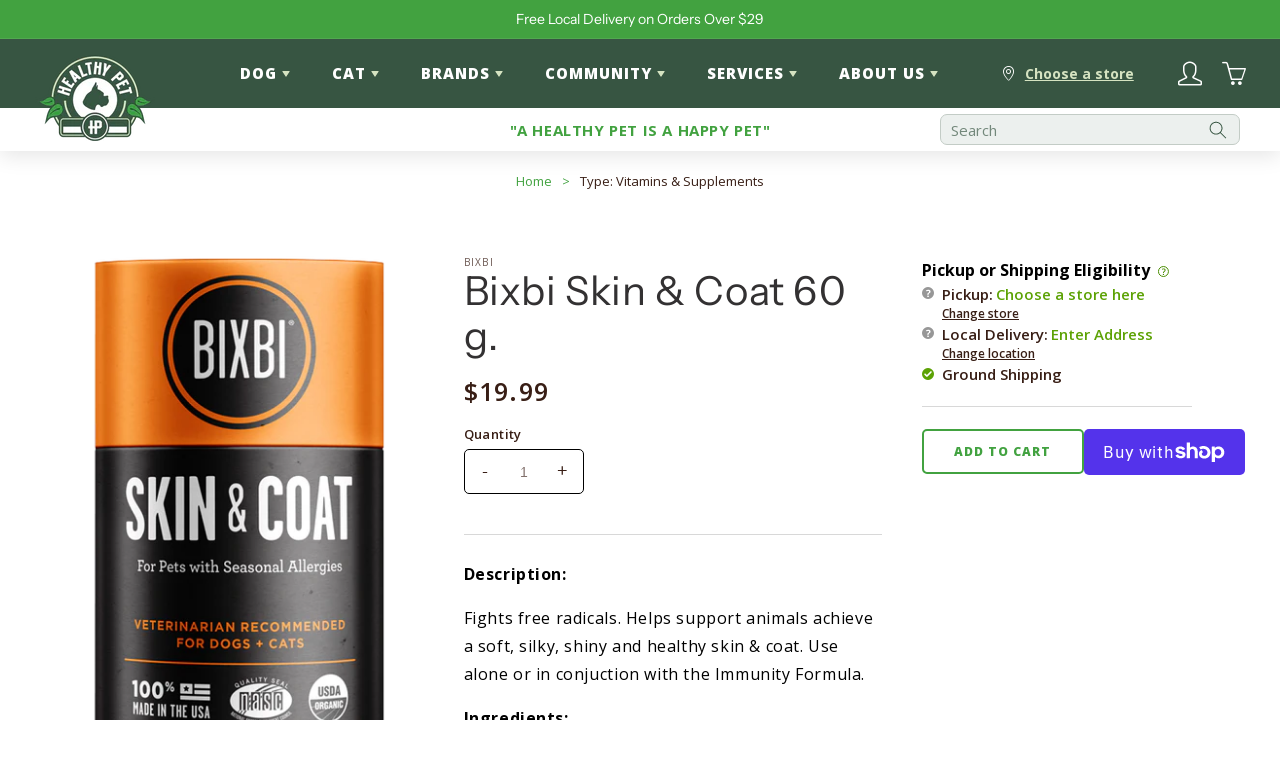

--- FILE ---
content_type: text/html; charset=utf-8
request_url: https://healthypetaustin.com/apps/loyalty/hash
body_size: 44460
content:
<!doctype html>
<html class="no-js" lang="en">
  <head><!--Content in content_for_header -->
<!--LayoutHub-Embed--><link rel="stylesheet" type="text/css" href="data:text/css;base64," media="all">
<!--LH--><!--/LayoutHub-Embed--><!-- Google tag (gtag.js) -->
<script async src="https://www.googletagmanager.com/gtag/js?id=AW-16476298421"></script>
<script>
  window.dataLayer = window.dataLayer || [];
  function gtag(){dataLayer.push(arguments);}
  gtag('js', new Date());

  gtag('config', 'AW-16476298421');
</script>

    <meta charset="utf-8">
    <meta http-equiv="X-UA-Compatible" content="IE=edge">
    <meta name="viewport" content="width=device-width,initial-scale=1">
    <meta name="theme-color" content="">
    <link rel="canonical" href="https://healthypetaustin.com/apps/loyalty/hash">
    <link rel="preconnect" href="https://cdn.shopify.com" crossorigin>
    
  <meta property="og:type" content="website">
  <meta property="og:title" content="Healthy Pet Austin">
  


  <meta property="og:url" content="https://healthypetaustin.com/apps/loyalty/hash">
  <meta property="og:site_name" content="Healthy Pet Austin">
<link rel="icon" type="image/png" href="//healthypetaustin.com/cdn/shop/files/LOGO_for_favicon_32x32.png?v=1740153215"><link rel="preconnect" href="https://fonts.shopifycdn.com" crossorigin><title>
      Healthy Pet Austin
</title>

      <!-- Google Tag Manager -->
      <script>(function(w,d,s,l,i){w[l]=w[l]||[];w[l].push({'gtm.start':
      new Date().getTime(),event:'gtm.js'});var f=d.getElementsByTagName(s)[0],
      j=d.createElement(s),dl=l!='dataLayer'?'&l='+l:'';j.async=true;j.src=
      'https://www.googletagmanager.com/gtm.js?id='+i+dl;f.parentNode.insertBefore(j,f);
      })(window,document,'script','dataLayer','GTM-NS4J7VKP');</script>
      <!-- End Google Tag Manager -->
    
    

    

<meta property="og:site_name" content="Healthy Pet Austin">
<meta property="og:url" content="https://healthypetaustin.com/apps/loyalty/hash">
<meta property="og:title" content="Healthy Pet Austin">
<meta property="og:type" content="website">
<meta property="og:description" content="From Arbor Trails and Lakeline Mall to downtown Austin, the Galleria, and now in Kyle, Healthy Pet is happy to serve the pets around the Austin area. Healthy Pet offers a wide selection of premium pet products at various price points, specializing in holistic and all-natural pet foods."><meta property="og:image" content="http://healthypetaustin.com/cdn/shop/files/Copy_of_HP_Profile_Logos_copy_3.png?v=1752175828">
  <meta property="og:image:secure_url" content="https://healthypetaustin.com/cdn/shop/files/Copy_of_HP_Profile_Logos_copy_3.png?v=1752175828">
  <meta property="og:image:width" content="2048">
  <meta property="og:image:height" content="2048"><meta name="twitter:site" content="@healthypettx"><meta name="twitter:card" content="summary_large_image">
<meta name="twitter:title" content="Healthy Pet Austin">
<meta name="twitter:description" content="From Arbor Trails and Lakeline Mall to downtown Austin, the Galleria, and now in Kyle, Healthy Pet is happy to serve the pets around the Austin area. Healthy Pet offers a wide selection of premium pet products at various price points, specializing in holistic and all-natural pet foods.">


    <script src="//healthypetaustin.com/cdn/shop/t/257/assets/global.js?v=72012689165461323121768599745" defer="defer"></script>
    <script>window.performance && window.performance.mark && window.performance.mark('shopify.content_for_header.start');</script><meta name="google-site-verification" content="thyRupbTIEsftAKn0K13QNdhSplxvRt5TzET965YGag">
<meta id="shopify-digital-wallet" name="shopify-digital-wallet" content="/5795643495/digital_wallets/dialog">
<meta name="shopify-checkout-api-token" content="6b5c72035e49a851457df8301d23459c">
<script async="async" src="/checkouts/internal/preloads.js?locale=en-US"></script>
<link rel="preconnect" href="https://shop.app" crossorigin="anonymous">
<script async="async" src="https://shop.app/checkouts/internal/preloads.js?locale=en-US&shop_id=5795643495" crossorigin="anonymous"></script>
<script id="apple-pay-shop-capabilities" type="application/json">{"shopId":5795643495,"countryCode":"US","currencyCode":"USD","merchantCapabilities":["supports3DS"],"merchantId":"gid:\/\/shopify\/Shop\/5795643495","merchantName":"Healthy Pet Austin","requiredBillingContactFields":["postalAddress","email","phone"],"requiredShippingContactFields":["postalAddress","email","phone"],"shippingType":"shipping","supportedNetworks":["visa","masterCard","amex","discover","elo","jcb"],"total":{"type":"pending","label":"Healthy Pet Austin","amount":"1.00"},"shopifyPaymentsEnabled":true,"supportsSubscriptions":true}</script>
<script id="shopify-features" type="application/json">{"accessToken":"6b5c72035e49a851457df8301d23459c","betas":["rich-media-storefront-analytics"],"domain":"healthypetaustin.com","predictiveSearch":true,"shopId":5795643495,"locale":"en"}</script>
<script>var Shopify = Shopify || {};
Shopify.shop = "healthy-pet-austin.myshopify.com";
Shopify.locale = "en";
Shopify.currency = {"active":"USD","rate":"1.0"};
Shopify.country = "US";
Shopify.theme = {"name":"Healthy Pet Austin 2026-01-16 21:39:30","id":136595439719,"schema_name":"Healthy Pet Austin","schema_version":"2.3.0","theme_store_id":null,"role":"main"};
Shopify.theme.handle = "null";
Shopify.theme.style = {"id":null,"handle":null};
Shopify.cdnHost = "healthypetaustin.com/cdn";
Shopify.routes = Shopify.routes || {};
Shopify.routes.root = "/";</script>
<script type="module">!function(o){(o.Shopify=o.Shopify||{}).modules=!0}(window);</script>
<script>!function(o){function n(){var o=[];function n(){o.push(Array.prototype.slice.apply(arguments))}return n.q=o,n}var t=o.Shopify=o.Shopify||{};t.loadFeatures=n(),t.autoloadFeatures=n()}(window);</script>
<script>
  window.ShopifyPay = window.ShopifyPay || {};
  window.ShopifyPay.apiHost = "shop.app\/pay";
  window.ShopifyPay.redirectState = "pending";
</script>
<script defer="defer" async type="module" src="//healthypetaustin.com/cdn/shopifycloud/shop-js/modules/v2/client.init-shop-cart-sync_BT-GjEfc.en.esm.js"></script>
<script defer="defer" async type="module" src="//healthypetaustin.com/cdn/shopifycloud/shop-js/modules/v2/chunk.common_D58fp_Oc.esm.js"></script>
<script defer="defer" async type="module" src="//healthypetaustin.com/cdn/shopifycloud/shop-js/modules/v2/chunk.modal_xMitdFEc.esm.js"></script>
<script type="module">
  await import("//healthypetaustin.com/cdn/shopifycloud/shop-js/modules/v2/client.init-shop-cart-sync_BT-GjEfc.en.esm.js");
await import("//healthypetaustin.com/cdn/shopifycloud/shop-js/modules/v2/chunk.common_D58fp_Oc.esm.js");
await import("//healthypetaustin.com/cdn/shopifycloud/shop-js/modules/v2/chunk.modal_xMitdFEc.esm.js");

  window.Shopify.SignInWithShop?.initShopCartSync?.({"fedCMEnabled":true,"windoidEnabled":true});

</script>
<script>
  window.Shopify = window.Shopify || {};
  if (!window.Shopify.featureAssets) window.Shopify.featureAssets = {};
  window.Shopify.featureAssets['shop-js'] = {"shop-cart-sync":["modules/v2/client.shop-cart-sync_DZOKe7Ll.en.esm.js","modules/v2/chunk.common_D58fp_Oc.esm.js","modules/v2/chunk.modal_xMitdFEc.esm.js"],"init-fed-cm":["modules/v2/client.init-fed-cm_B6oLuCjv.en.esm.js","modules/v2/chunk.common_D58fp_Oc.esm.js","modules/v2/chunk.modal_xMitdFEc.esm.js"],"shop-cash-offers":["modules/v2/client.shop-cash-offers_D2sdYoxE.en.esm.js","modules/v2/chunk.common_D58fp_Oc.esm.js","modules/v2/chunk.modal_xMitdFEc.esm.js"],"shop-login-button":["modules/v2/client.shop-login-button_QeVjl5Y3.en.esm.js","modules/v2/chunk.common_D58fp_Oc.esm.js","modules/v2/chunk.modal_xMitdFEc.esm.js"],"pay-button":["modules/v2/client.pay-button_DXTOsIq6.en.esm.js","modules/v2/chunk.common_D58fp_Oc.esm.js","modules/v2/chunk.modal_xMitdFEc.esm.js"],"shop-button":["modules/v2/client.shop-button_DQZHx9pm.en.esm.js","modules/v2/chunk.common_D58fp_Oc.esm.js","modules/v2/chunk.modal_xMitdFEc.esm.js"],"avatar":["modules/v2/client.avatar_BTnouDA3.en.esm.js"],"init-windoid":["modules/v2/client.init-windoid_CR1B-cfM.en.esm.js","modules/v2/chunk.common_D58fp_Oc.esm.js","modules/v2/chunk.modal_xMitdFEc.esm.js"],"init-shop-for-new-customer-accounts":["modules/v2/client.init-shop-for-new-customer-accounts_C_vY_xzh.en.esm.js","modules/v2/client.shop-login-button_QeVjl5Y3.en.esm.js","modules/v2/chunk.common_D58fp_Oc.esm.js","modules/v2/chunk.modal_xMitdFEc.esm.js"],"init-shop-email-lookup-coordinator":["modules/v2/client.init-shop-email-lookup-coordinator_BI7n9ZSv.en.esm.js","modules/v2/chunk.common_D58fp_Oc.esm.js","modules/v2/chunk.modal_xMitdFEc.esm.js"],"init-shop-cart-sync":["modules/v2/client.init-shop-cart-sync_BT-GjEfc.en.esm.js","modules/v2/chunk.common_D58fp_Oc.esm.js","modules/v2/chunk.modal_xMitdFEc.esm.js"],"shop-toast-manager":["modules/v2/client.shop-toast-manager_DiYdP3xc.en.esm.js","modules/v2/chunk.common_D58fp_Oc.esm.js","modules/v2/chunk.modal_xMitdFEc.esm.js"],"init-customer-accounts":["modules/v2/client.init-customer-accounts_D9ZNqS-Q.en.esm.js","modules/v2/client.shop-login-button_QeVjl5Y3.en.esm.js","modules/v2/chunk.common_D58fp_Oc.esm.js","modules/v2/chunk.modal_xMitdFEc.esm.js"],"init-customer-accounts-sign-up":["modules/v2/client.init-customer-accounts-sign-up_iGw4briv.en.esm.js","modules/v2/client.shop-login-button_QeVjl5Y3.en.esm.js","modules/v2/chunk.common_D58fp_Oc.esm.js","modules/v2/chunk.modal_xMitdFEc.esm.js"],"shop-follow-button":["modules/v2/client.shop-follow-button_CqMgW2wH.en.esm.js","modules/v2/chunk.common_D58fp_Oc.esm.js","modules/v2/chunk.modal_xMitdFEc.esm.js"],"checkout-modal":["modules/v2/client.checkout-modal_xHeaAweL.en.esm.js","modules/v2/chunk.common_D58fp_Oc.esm.js","modules/v2/chunk.modal_xMitdFEc.esm.js"],"shop-login":["modules/v2/client.shop-login_D91U-Q7h.en.esm.js","modules/v2/chunk.common_D58fp_Oc.esm.js","modules/v2/chunk.modal_xMitdFEc.esm.js"],"lead-capture":["modules/v2/client.lead-capture_BJmE1dJe.en.esm.js","modules/v2/chunk.common_D58fp_Oc.esm.js","modules/v2/chunk.modal_xMitdFEc.esm.js"],"payment-terms":["modules/v2/client.payment-terms_Ci9AEqFq.en.esm.js","modules/v2/chunk.common_D58fp_Oc.esm.js","modules/v2/chunk.modal_xMitdFEc.esm.js"]};
</script>
<script>(function() {
  var isLoaded = false;
  function asyncLoad() {
    if (isLoaded) return;
    isLoaded = true;
    var urls = ["\/\/www.powr.io\/powr.js?powr-token=healthy-pet-austin.myshopify.com\u0026external-type=shopify\u0026shop=healthy-pet-austin.myshopify.com","https:\/\/chimpstatic.com\/mcjs-connected\/js\/users\/f414d3a43aa2d852653f66676\/f13178e030a136a94b52e2d11.js?shop=healthy-pet-austin.myshopify.com","https:\/\/static.rechargecdn.com\/assets\/js\/widget.min.js?shop=healthy-pet-austin.myshopify.com","https:\/\/shy.elfsight.com\/p\/platform.js?shop=healthy-pet-austin.myshopify.com","https:\/\/geostock.nyc3.digitaloceanspaces.com\/js\/inventoryLocation.js?shop=healthy-pet-austin.myshopify.com","https:\/\/cdn.hextom.com\/js\/quickannouncementbar.js?shop=healthy-pet-austin.myshopify.com","https:\/\/app.layouthub.com\/shopify\/layouthub.js?shop=healthy-pet-austin.myshopify.com"];
    for (var i = 0; i < urls.length; i++) {
      var s = document.createElement('script');
      s.type = 'text/javascript';
      s.async = true;
      s.src = urls[i];
      var x = document.getElementsByTagName('script')[0];
      x.parentNode.insertBefore(s, x);
    }
  };
  if(window.attachEvent) {
    window.attachEvent('onload', asyncLoad);
  } else {
    window.addEventListener('load', asyncLoad, false);
  }
})();</script>
<script id="__st">var __st={"a":5795643495,"offset":-21600,"reqid":"1cf3ae77-04f9-4065-be39-5ac8c31b6c8d-1769522079","pageurl":"healthypetaustin.com\/apps\/loyalty\/hash","u":"8dfe2b2dde4d"};</script>
<script>window.ShopifyPaypalV4VisibilityTracking = true;</script>
<script id="captcha-bootstrap">!function(){'use strict';const t='contact',e='account',n='new_comment',o=[[t,t],['blogs',n],['comments',n],[t,'customer']],c=[[e,'customer_login'],[e,'guest_login'],[e,'recover_customer_password'],[e,'create_customer']],r=t=>t.map((([t,e])=>`form[action*='/${t}']:not([data-nocaptcha='true']) input[name='form_type'][value='${e}']`)).join(','),a=t=>()=>t?[...document.querySelectorAll(t)].map((t=>t.form)):[];function s(){const t=[...o],e=r(t);return a(e)}const i='password',u='form_key',d=['recaptcha-v3-token','g-recaptcha-response','h-captcha-response',i],f=()=>{try{return window.sessionStorage}catch{return}},m='__shopify_v',_=t=>t.elements[u];function p(t,e,n=!1){try{const o=window.sessionStorage,c=JSON.parse(o.getItem(e)),{data:r}=function(t){const{data:e,action:n}=t;return t[m]||n?{data:e,action:n}:{data:t,action:n}}(c);for(const[e,n]of Object.entries(r))t.elements[e]&&(t.elements[e].value=n);n&&o.removeItem(e)}catch(o){console.error('form repopulation failed',{error:o})}}const l='form_type',E='cptcha';function T(t){t.dataset[E]=!0}const w=window,h=w.document,L='Shopify',v='ce_forms',y='captcha';let A=!1;((t,e)=>{const n=(g='f06e6c50-85a8-45c8-87d0-21a2b65856fe',I='https://cdn.shopify.com/shopifycloud/storefront-forms-hcaptcha/ce_storefront_forms_captcha_hcaptcha.v1.5.2.iife.js',D={infoText:'Protected by hCaptcha',privacyText:'Privacy',termsText:'Terms'},(t,e,n)=>{const o=w[L][v],c=o.bindForm;if(c)return c(t,g,e,D).then(n);var r;o.q.push([[t,g,e,D],n]),r=I,A||(h.body.append(Object.assign(h.createElement('script'),{id:'captcha-provider',async:!0,src:r})),A=!0)});var g,I,D;w[L]=w[L]||{},w[L][v]=w[L][v]||{},w[L][v].q=[],w[L][y]=w[L][y]||{},w[L][y].protect=function(t,e){n(t,void 0,e),T(t)},Object.freeze(w[L][y]),function(t,e,n,w,h,L){const[v,y,A,g]=function(t,e,n){const i=e?o:[],u=t?c:[],d=[...i,...u],f=r(d),m=r(i),_=r(d.filter((([t,e])=>n.includes(e))));return[a(f),a(m),a(_),s()]}(w,h,L),I=t=>{const e=t.target;return e instanceof HTMLFormElement?e:e&&e.form},D=t=>v().includes(t);t.addEventListener('submit',(t=>{const e=I(t);if(!e)return;const n=D(e)&&!e.dataset.hcaptchaBound&&!e.dataset.recaptchaBound,o=_(e),c=g().includes(e)&&(!o||!o.value);(n||c)&&t.preventDefault(),c&&!n&&(function(t){try{if(!f())return;!function(t){const e=f();if(!e)return;const n=_(t);if(!n)return;const o=n.value;o&&e.removeItem(o)}(t);const e=Array.from(Array(32),(()=>Math.random().toString(36)[2])).join('');!function(t,e){_(t)||t.append(Object.assign(document.createElement('input'),{type:'hidden',name:u})),t.elements[u].value=e}(t,e),function(t,e){const n=f();if(!n)return;const o=[...t.querySelectorAll(`input[type='${i}']`)].map((({name:t})=>t)),c=[...d,...o],r={};for(const[a,s]of new FormData(t).entries())c.includes(a)||(r[a]=s);n.setItem(e,JSON.stringify({[m]:1,action:t.action,data:r}))}(t,e)}catch(e){console.error('failed to persist form',e)}}(e),e.submit())}));const S=(t,e)=>{t&&!t.dataset[E]&&(n(t,e.some((e=>e===t))),T(t))};for(const o of['focusin','change'])t.addEventListener(o,(t=>{const e=I(t);D(e)&&S(e,y())}));const B=e.get('form_key'),M=e.get(l),P=B&&M;t.addEventListener('DOMContentLoaded',(()=>{const t=y();if(P)for(const e of t)e.elements[l].value===M&&p(e,B);[...new Set([...A(),...v().filter((t=>'true'===t.dataset.shopifyCaptcha))])].forEach((e=>S(e,t)))}))}(h,new URLSearchParams(w.location.search),n,t,e,['guest_login'])})(!0,!0)}();</script>
<script integrity="sha256-4kQ18oKyAcykRKYeNunJcIwy7WH5gtpwJnB7kiuLZ1E=" data-source-attribution="shopify.loadfeatures" defer="defer" src="//healthypetaustin.com/cdn/shopifycloud/storefront/assets/storefront/load_feature-a0a9edcb.js" crossorigin="anonymous"></script>
<script crossorigin="anonymous" defer="defer" src="//healthypetaustin.com/cdn/shopifycloud/storefront/assets/shopify_pay/storefront-65b4c6d7.js?v=20250812"></script>
<script data-source-attribution="shopify.dynamic_checkout.dynamic.init">var Shopify=Shopify||{};Shopify.PaymentButton=Shopify.PaymentButton||{isStorefrontPortableWallets:!0,init:function(){window.Shopify.PaymentButton.init=function(){};var t=document.createElement("script");t.src="https://healthypetaustin.com/cdn/shopifycloud/portable-wallets/latest/portable-wallets.en.js",t.type="module",document.head.appendChild(t)}};
</script>
<script data-source-attribution="shopify.dynamic_checkout.buyer_consent">
  function portableWalletsHideBuyerConsent(e){var t=document.getElementById("shopify-buyer-consent"),n=document.getElementById("shopify-subscription-policy-button");t&&n&&(t.classList.add("hidden"),t.setAttribute("aria-hidden","true"),n.removeEventListener("click",e))}function portableWalletsShowBuyerConsent(e){var t=document.getElementById("shopify-buyer-consent"),n=document.getElementById("shopify-subscription-policy-button");t&&n&&(t.classList.remove("hidden"),t.removeAttribute("aria-hidden"),n.addEventListener("click",e))}window.Shopify?.PaymentButton&&(window.Shopify.PaymentButton.hideBuyerConsent=portableWalletsHideBuyerConsent,window.Shopify.PaymentButton.showBuyerConsent=portableWalletsShowBuyerConsent);
</script>
<script data-source-attribution="shopify.dynamic_checkout.cart.bootstrap">document.addEventListener("DOMContentLoaded",(function(){function t(){return document.querySelector("shopify-accelerated-checkout-cart, shopify-accelerated-checkout")}if(t())Shopify.PaymentButton.init();else{new MutationObserver((function(e,n){t()&&(Shopify.PaymentButton.init(),n.disconnect())})).observe(document.body,{childList:!0,subtree:!0})}}));
</script>
<link id="shopify-accelerated-checkout-styles" rel="stylesheet" media="screen" href="https://healthypetaustin.com/cdn/shopifycloud/portable-wallets/latest/accelerated-checkout-backwards-compat.css" crossorigin="anonymous">
<style id="shopify-accelerated-checkout-cart">
        #shopify-buyer-consent {
  margin-top: 1em;
  display: inline-block;
  width: 100%;
}

#shopify-buyer-consent.hidden {
  display: none;
}

#shopify-subscription-policy-button {
  background: none;
  border: none;
  padding: 0;
  text-decoration: underline;
  font-size: inherit;
  cursor: pointer;
}

#shopify-subscription-policy-button::before {
  box-shadow: none;
}

      </style>
<script id="sections-script" data-sections="footer" defer="defer" src="//healthypetaustin.com/cdn/shop/t/257/compiled_assets/scripts.js?v=42193"></script>
<script>window.performance && window.performance.mark && window.performance.mark('shopify.content_for_header.end');</script>


    <style data-shopify>
      @font-face {
  font-family: "Open Sans";
  font-weight: 400;
  font-style: normal;
  font-display: swap;
  src: url("//healthypetaustin.com/cdn/fonts/open_sans/opensans_n4.c32e4d4eca5273f6d4ee95ddf54b5bbb75fc9b61.woff2") format("woff2"),
       url("//healthypetaustin.com/cdn/fonts/open_sans/opensans_n4.5f3406f8d94162b37bfa232b486ac93ee892406d.woff") format("woff");
}

      @font-face {
  font-family: "Open Sans";
  font-weight: 700;
  font-style: normal;
  font-display: swap;
  src: url("//healthypetaustin.com/cdn/fonts/open_sans/opensans_n7.a9393be1574ea8606c68f4441806b2711d0d13e4.woff2") format("woff2"),
       url("//healthypetaustin.com/cdn/fonts/open_sans/opensans_n7.7b8af34a6ebf52beb1a4c1d8c73ad6910ec2e553.woff") format("woff");
}

      @font-face {
  font-family: "Open Sans";
  font-weight: 400;
  font-style: italic;
  font-display: swap;
  src: url("//healthypetaustin.com/cdn/fonts/open_sans/opensans_i4.6f1d45f7a46916cc95c694aab32ecbf7509cbf33.woff2") format("woff2"),
       url("//healthypetaustin.com/cdn/fonts/open_sans/opensans_i4.4efaa52d5a57aa9a57c1556cc2b7465d18839daa.woff") format("woff");
}

      @font-face {
  font-family: "Open Sans";
  font-weight: 700;
  font-style: italic;
  font-display: swap;
  src: url("//healthypetaustin.com/cdn/fonts/open_sans/opensans_i7.916ced2e2ce15f7fcd95d196601a15e7b89ee9a4.woff2") format("woff2"),
       url("//healthypetaustin.com/cdn/fonts/open_sans/opensans_i7.99a9cff8c86ea65461de497ade3d515a98f8b32a.woff") format("woff");
}

      @font-face {
  font-family: "Instrument Sans";
  font-weight: 400;
  font-style: normal;
  font-display: swap;
  src: url("//healthypetaustin.com/cdn/fonts/instrument_sans/instrumentsans_n4.db86542ae5e1596dbdb28c279ae6c2086c4c5bfa.woff2") format("woff2"),
       url("//healthypetaustin.com/cdn/fonts/instrument_sans/instrumentsans_n4.510f1b081e58d08c30978f465518799851ef6d8b.woff") format("woff");
}

      @font-face {
  font-family: Jost;
  font-weight: 700;
  font-style: normal;
  font-display: swap;
  src: url("//healthypetaustin.com/cdn/fonts/jost/jost_n7.921dc18c13fa0b0c94c5e2517ffe06139c3615a3.woff2") format("woff2"),
       url("//healthypetaustin.com/cdn/fonts/jost/jost_n7.cbfc16c98c1e195f46c536e775e4e959c5f2f22b.woff") format("woff");
}


      :root {
        --font-body-family: "Open Sans", sans-serif;
        --font-body-style: normal;
        --font-body-weight: 400;

        --font-heading-family: "Instrument Sans", sans-serif;
        --font-heading-style: normal;
        --font-heading-weight: 400;

        --font-body-scale: 1.0;
        --font-heading-scale: 1.0;

        --color-base-text: 56, 30, 21;
        --color-base-background-1: 255, 255, 255;
        --color-base-background-2: 243, 243, 243;
        --color-base-solid-button-labels: 255, 255, 255;
        --color-base-outline-button-labels: 18, 18, 18;
        --color-base-accent-1: 55, 85, 66;
        --color-base-accent-2: 66, 162, 64;
        --payment-terms-background-color: #FFFFFF;

        --gradient-base-background-1: #FFFFFF;
        --gradient-base-background-2: #F3F3F3;
        --gradient-base-accent-1: #375542;
        --gradient-base-accent-2: #42a240;

        --page-width: 160rem;
        --page-width-margin: 2rem;
      }

      *,
      *::before,
      *::after {
        box-sizing: inherit;
      }

      html {
        box-sizing: border-box;
        font-size: calc(var(--font-body-scale) * 62.5%);
        height: 100%;
      }

      body {
        display: grid;
        grid-template-rows: auto auto 1fr auto;
        grid-template-columns: 100%;
        min-height: 100%;
        margin: 0;
        font-size: 1.5rem;
        letter-spacing: 0.06rem;
        line-height: calc(1 + 0.8 / var(--font-body-scale));
        font-family: var(--font-body-family);
        font-style: var(--font-body-style);
        font-weight: var(--font-body-weight);
      }

      @media screen and (min-width: 750px) {
        body {
          font-size: 1.6rem;
        }
      }
    </style>

    <link href="//healthypetaustin.com/cdn/shop/t/257/assets/base.css?v=167909880778190692971768599700" rel="stylesheet" type="text/css" media="all" />
    <link href="//healthypetaustin.com/cdn/shop/t/257/assets/component-globo-filter.css?v=83480054791773164371768599717" rel="stylesheet" type="text/css" media="all" />
    <link href="//healthypetaustin.com/cdn/shop/t/257/assets/component-promotional-globo-filter.css?v=96518875647638974891768599726" rel="stylesheet" type="text/css" media="all" />

    <!-- Load "Open Sans" font-family -->
    <link rel="preconnect" href="https://fonts.googleapis.com">
    <link rel="preconnect" href="https://fonts.gstatic.com" crossorigin>
    <link href="https://fonts.googleapis.com/css2?family=Open+Sans:wght@400;500;600;700;800&display=swap" rel="stylesheet"><link rel="preload" as="font" href="//healthypetaustin.com/cdn/fonts/open_sans/opensans_n4.c32e4d4eca5273f6d4ee95ddf54b5bbb75fc9b61.woff2" type="font/woff2" crossorigin><link rel="preload" as="font" href="//healthypetaustin.com/cdn/fonts/instrument_sans/instrumentsans_n4.db86542ae5e1596dbdb28c279ae6c2086c4c5bfa.woff2" type="font/woff2" crossorigin><link rel="stylesheet" href="//healthypetaustin.com/cdn/shop/t/257/assets/component-predictive-search.css?v=61337907231895767881768599722" media="print" onload="this.media='all'"><script>document.documentElement.className = document.documentElement.className.replace('no-js', 'js');</script>



<!-- BEGIN app block: shopify://apps/smart-filter-search/blocks/app-embed/5cc1944c-3014-4a2a-af40-7d65abc0ef73 -->
<link href="https://cdn.shopify.com/extensions/019bfeb7-904d-74f6-813f-a490ec701795/smart-product-filters-677/assets/globo.filter.min.js" as="script" rel="preload">
<link rel="preconnect" href="https://filter-x1.globo.io" crossorigin>
<link rel="dns-prefetch" href="https://filter-x1.globo.io"><link rel="stylesheet" href="https://cdn.shopify.com/extensions/019bfeb7-904d-74f6-813f-a490ec701795/smart-product-filters-677/assets/globo.search.css" media="print" onload="this.media='all'">

<meta id="search_terms_value" content="" />
<!-- BEGIN app snippet: global.variables --><script>
  window.shopCurrency = "USD";
  window.shopCountry = "US";
  window.shopLanguageCode = "en";

  window.currentCurrency = "USD";
  window.currentCountry = "US";
  window.currentLanguageCode = "en";

  window.shopCustomer = false

  window.useCustomTreeTemplate = true;
  window.useCustomProductTemplate = true;

  window.GloboFilterRequestOrigin = "https://healthypetaustin.com";
  window.GloboFilterShopifyDomain = "healthy-pet-austin.myshopify.com";
  window.GloboFilterSFAT = "";
  window.GloboFilterSFApiVersion = "2025-07";
  window.GloboFilterProxyPath = "/apps/globofilters";
  window.GloboFilterRootUrl = "";
  window.GloboFilterTranslation = {"search":{"suggestions":"Suggestions","collections":"Collections","pages":"Pages","product":"Product","products":"Products","view_all":"Search for","view_all_products":"View all products","not_found":"Sorry, nothing found for","product_not_found":"No products were found","no_result_keywords_suggestions_title":"Popular searches","no_result_products_suggestions_title":"However, You may like","zero_character_keywords_suggestions_title":"Suggestions","zero_character_popular_searches_title":"Popular searches","zero_character_products_suggestions_title":"Trending products"},"form":{"title":"Search Products","submit":"Search"},"filter":{"filter_by":"Filter By","clear_all":"Clear All","view":"View","clear":"Clear","in_stock":"In Stock","out_of_stock":"Out of Stock","ready_to_ship":"Ready to ship","search":"Search options"},"sort":{"sort_by":"Sort By","manually":"Featured","availability_in_stock_first":"Availability","relevance":"Relevance","best_selling":"Best Selling","alphabetically_a_z":"Alphabetically, A-Z","alphabetically_z_a":"Alphabetically, Z-A","price_low_to_high":"Price, low to high","price_high_to_low":"Price, high to low","date_new_to_old":"Date, new to old","date_old_to_new":"Date, old to new","sale_off":"% Sale off"},"product":{"add_to_cart":"Add to cart","unavailable":"Unavailable","sold_out":"Sold out","sale":"Sale","load_more":"Load more","limit":"Show","search":"Search products","no_results":"Sorry, there are no products in this collection"}};
  window.isMultiCurrency =false;
  window.globoEmbedFilterAssetsUrl = 'https://cdn.shopify.com/extensions/019bfeb7-904d-74f6-813f-a490ec701795/smart-product-filters-677/assets/';
  window.assetsUrl = window.globoEmbedFilterAssetsUrl;
  window.GloboMoneyFormat = "${{amount}}";
</script><!-- END app snippet -->
<script type="text/javascript" hs-ignore data-ccm-injected>document.getElementsByTagName('html')[0].classList.add('spf-filter-loading','spf-has-filter', 'gf-left','gf-theme-version-2','spf-layout-app');
window.enabledEmbedFilter = true;
window.currentThemeId = 136595439719;
window.sortByRelevance = false;
window.moneyFormat = "${{amount}}";
window.GloboMoneyWithCurrencyFormat = "${{amount}} USD";
window.filesUrl = '//healthypetaustin.com/cdn/shop/files/';
var GloboEmbedFilterConfig = {
api: {filterUrl: "https://filter-x1.globo.io/filter",searchUrl: "https://filter-x1.globo.io/search", url: "https://filter-x1.globo.io"},
shop: {
  name: "Healthy Pet Austin",
  url: "https://healthypetaustin.com",
  domain: "healthy-pet-austin.myshopify.com",
  locale: "en",
  cur_locale: "en",
  predictive_search_url: "/search/suggest",
  country_code: "US",
  root_url: "",
  cart_url: "/cart",
  search_url: "/search",
  cart_add_url: "/cart/add",
  search_terms_value: "",
  product_image: {width: 360, height: 504},
  no_image_url: "https://cdn.shopify.com/s/images/themes/product-1.png",
  swatches: {"color":{"aqua":{"mode":1,"color_1":"#6df0ff"},"air blue":{"mode":1,"color_1":"#cffcff"},"alice in wonderland":{"mode":2,"color_1":"#ffe1c7","color_2":"#ffb297"},"aloha blue":{"mode":1,"color_1":"#0026a1"},"alpenglow pink 2020":{"mode":1,"color_1":"#ff6caf"},"amarillo by morning":{"mode":2,"color_1":"#83ba00","color_2":"#e7ffb3"},"amber green":{"mode":1,"color_1":"#c7c411"},"animal farm":{"mode":2,"color_1":"#00407c","color_2":"#d32200"},"anthracite":{"mode":2,"color_1":"#e8e8e2","color_2":"#ffff07"}}},
  swatchConfig: {"enable":false},
  enableRecommendation: false,
  themeStoreId: null,
  hideOneValue: false,
  newUrlStruct: true,
  newUrlForSEO: false,redirects: [],
  images: {},
  settings: {"colors_solid_button_labels":"#FFFFFF","colors_accent_1":"#375542","colors_accent_2":"#42a240","colors_text":"#381e15","colors_outline_button_labels":"#121212","colors_background_1":"#FFFFFF","colors_background_2":"#F3F3F3","headings_main_font":{"error":"json not allowed for this object"},"type_header_font":{"error":"json not allowed for this object"},"heading_scale":100,"type_body_font":{"error":"json not allowed for this object"},"body_scale":100,"sale_badge_color_scheme":"accent-2","sold_out_badge_color_scheme":"inverse","accent_icons":"text","page_width":"1600","social_twitter_link":"https:\/\/twitter.com\/healthypettx","social_facebook_link":"https:\/\/www.facebook.com\/HealthyPetTX\/","social_pinterest_link":"","social_instagram_link":"https:\/\/www.instagram.com\/healthypettx\/","social_tiktok_link":"","social_tumblr_link":"","social_snapchat_link":"","social_youtube_link":"","social_yelp_link":"https:\/\/www.yelp.com\/biz\/healthy-pet-austin","social_linkedin_link":"https:\/\/www.linkedin.com\/company\/healthypetaustin","predictive_search_enabled":true,"predictive_search_show_vendor":false,"predictive_search_show_price":true,"favicon":"\/\/healthypetaustin.com\/cdn\/shop\/files\/LOGO_for_favicon.png?v=1740153215","currency_code_enabled":false,"globo_filter_id":"30246","checkout_logo_image":"\/\/healthypetaustin.com\/cdn\/shop\/files\/favicon_cdcab56c-a895-4cb3-9e07-fbd3b5b71942.png?v=1638392012","checkout_logo_position":"center","checkout_logo_size":"large","checkout_body_background_color":"#fff","checkout_input_background_color_mode":"white","checkout_sidebar_background_color":"#fafafa","checkout_heading_font":"Open Sans","checkout_body_font":"Open Sans","checkout_accent_color":"#4b8d03","checkout_button_color":"#7caf3c","checkout_error_color":"#cf521f","social_vimeo_link":"https:\/\/www.yelp.com\/biz\/healthy-pet-austin","customer_layout":"customer_area"},
  gridSettings: {"layout":"app","useCustomTemplate":true,"useCustomTreeTemplate":true,"skin":5,"limits":[12,24,48],"productsPerPage":12,"sorts":["stock-descending","best-selling","title-ascending","title-descending","price-ascending","price-descending","created-descending","created-ascending","sale-descending"],"noImageUrl":"https:\/\/cdn.shopify.com\/s\/images\/themes\/product-1.png","imageWidth":"360","imageHeight":"504","imageRatio":140,"imageSize":"360_504","alignment":"left","hideOneValue":false,"elements":["soldoutLabel","saleLabel","quickview","addToCart","vendor","price","secondImage"],"saleLabelClass":" sale-text","saleMode":3,"gridItemClass":"spf-col-xl-4 spf-col-lg-4 spf-col-md-6 spf-col-sm-6 spf-col-6","swatchClass":"","swatchConfig":{"enable":false},"variant_redirect":false,"showSelectedVariantInfo":true},
  home_filter: false,
  page: "",
  sorts: ["stock-descending","best-selling","title-ascending","title-descending","price-ascending","price-descending","created-descending","created-ascending","sale-descending"],
  cache: true,
  layout: "app",
  marketTaxInclusion: false,
  priceTaxesIncluded: false,
  customerTaxesIncluded: false,
  useCustomTemplate: true,
  hasQuickviewTemplate: false
},
analytic: {"enableViewProductAnalytic":true,"enableSearchAnalytic":true,"enableFilterAnalytic":true,"enableATCAnalytic":false},
taxes: [],
special_countries: null,
adjustments: false,
year_make_model: {
  id: 0,
  prefix: "gff_",
  heading: "",
  showSearchInput: false,
  showClearAllBtn: false
},
filter: {
  id:30246,
  prefix: "gf_",
  layout: 1,
  sublayout: 1,
  showCount: true,
  showRefine: true,
  refineSettings: {"style":"rounded","positions":["sidebar_mobile","toolbar_desktop","toolbar_mobile"],"color":"#000000","iconColor":"#959595","bgColor":"#E8E8E8"},
  isLoadMore: 1,
  filter_on_search_page: true
},
search:{
  enable: true,
  zero_character_suggestion: false,
  pages_suggestion: {enable:false,limit:5},
  keywords_suggestion: {enable:true,limit:10},
  articles_suggestion: {enable:false,limit:5},
  layout: 1,
  product_list_layout: "grid",
  elements: ["vendor","price"]
},
collection: {
  id:0,
  handle:'',
  sort: 'best-selling',
  vendor: null,
  tags: null,
  type: null,
  term: document.getElementById("search_terms_value") != null ? document.getElementById("search_terms_value").content : "",
  limit: 12,
  settings: null,
  products_count: 0,
  enableCollectionSearch: true,
  displayTotalProducts: true,
  excludeTags:null,
  showSelectedVariantInfo: true
},
selector: {products: ""}
}
</script>
<script class="globo-filter-settings-js">
try {GloboEmbedFilterConfig.shop.settings["sale_badge_color_scheme"] = "accent-2";GloboEmbedFilterConfig.shop.settings["sold_out_badge_color_scheme"] = "inverse";} catch (error) {}
</script>
<script src="https://cdn.shopify.com/extensions/019bfeb7-904d-74f6-813f-a490ec701795/smart-product-filters-677/assets/globo.filter.themes.min.js" defer></script><link rel="preconnect" href="https://fonts.googleapis.com">
<link rel="preconnect" href="https://fonts.gstatic.com" crossorigin>
<link href="https://fonts.googleapis.com/css?family=Poppins:500|Poppins:400&display=swap" rel="stylesheet"><style>.gf-block-title h3, 
.gf-block-title .h3,
.gf-form-input-inner label {
  font-size: 14px !important;
  color: #3a3a3a !important;
  text-transform: uppercase !important;
  font-weight: bold !important;
}
.gf-option-block .gf-btn-show-more{
  font-size: 14px !important;
  text-transform: none !important;
  font-weight: normal !important;
}
.gf-option-block ul li a, 
.gf-option-block ul li button, 
.gf-option-block ul li a span.gf-count,
.gf-option-block ul li button span.gf-count,
.gf-clear, 
.gf-clear-all, 
.selected-item.gf-option-label a,
.gf-form-input-inner select,
.gf-refine-toggle{
  font-size: 14px !important;
  color: #000000 !important;
  text-transform: none !important;
  font-weight: normal !important;
}

.gf-refine-toggle-mobile,
.gf-form-button-group button {
  font-size: 14px !important;
  text-transform: none !important;
  font-weight: normal !important;
  color: #3a3a3a !important;
  border: 1px solid #bfbfbf !important;
  background: #ffffff !important;
}
.gf-option-block-box-rectangle.gf-option-block ul li.gf-box-rectangle a,
.gf-option-block-box-rectangle.gf-option-block ul li.gf-box-rectangle button {
  border-color: #000000 !important;
}
.gf-option-block-box-rectangle.gf-option-block ul li.gf-box-rectangle a.checked,
.gf-option-block-box-rectangle.gf-option-block ul li.gf-box-rectangle button.checked{
  color: #fff !important;
  background-color: #000000 !important;
}
@media (min-width: 768px) {
  .gf-option-block-box-rectangle.gf-option-block ul li.gf-box-rectangle button:hover,
  .gf-option-block-box-rectangle.gf-option-block ul li.gf-box-rectangle a:hover {
    color: #fff !important;
    background-color: #000000 !important;	
  }
}
.gf-option-block.gf-option-block-select select {
  color: #000000 !important;
}

#gf-form.loaded, .gf-YMM-forms.loaded {
  background: #FFFFFF !important;
}
#gf-form h2, .gf-YMM-forms h2 {
  color: #3a3a3a !important;
}
#gf-form label, .gf-YMM-forms label{
  color: #3a3a3a !important;
}
.gf-form-input-wrapper select, 
.gf-form-input-wrapper input{
  border: 1px solid #DEDEDE !important;
  background-color: #FFFFFF !important;
  border-radius: 0px !important;
}
#gf-form .gf-form-button-group button, .gf-YMM-forms .gf-form-button-group button{
  color: #FFFFFF !important;
  background: #3a3a3a !important;
  border-radius: 0px !important;
}

.spf-product-card.spf-product-card__template-3 .spf-product__info.hover{
  background: #FFFFFF;
}
a.spf-product-card__image-wrapper{
  padding-top: 100%;
}
.h4.spf-product-card__title a{
  color: #333333;
  font-size: 15px;
  font-family: "Poppins", sans-serif;   font-weight: 500;  font-style: normal;
  text-transform: none;
}
.h4.spf-product-card__title a:hover{
  color: #000000;
}
.spf-product-card button.spf-product__form-btn-addtocart{
  font-size: 14px;
   font-family: inherit;   font-weight: normal;   font-style: normal;   text-transform: none;
}
.spf-product-card button.spf-product__form-btn-addtocart,
.spf-product-card.spf-product-card__template-4 a.open-quick-view,
.spf-product-card.spf-product-card__template-5 a.open-quick-view,
#gfqv-btn{
  color: #FFFFFF !important;
  border: 1px solid #333333 !important;
  background: #333333 !important;
}
.spf-product-card button.spf-product__form-btn-addtocart:hover,
.spf-product-card.spf-product-card__template-4 a.open-quick-view:hover,
.spf-product-card.spf-product-card__template-5 a.open-quick-view:hover{
  color: #FFFFFF !important;
  border: 1px solid #000000 !important;
  background: #000000 !important;
}
span.spf-product__label.spf-product__label-soldout{
  color: #ffffff;
  background: #989898;
}
span.spf-product__label.spf-product__label-sale{
  color: #F0F0F0;
  background: #d21625;
}
.spf-product-card__vendor a{
  color: #969595;
  font-size: 13px;
  font-family: "Poppins", sans-serif;   font-weight: 400;   font-style: normal; }
.spf-product-card__vendor a:hover{
  color: #969595;
}
.spf-product-card__price-wrapper{
  font-size: 14px;
}
.spf-image-ratio{
  padding-top:100% !important;
}
.spf-product-card__oldprice,
.spf-product-card__saleprice,
.spf-product-card__price,
.gfqv-product-card__oldprice,
.gfqv-product-card__saleprice,
.gfqv-product-card__price
{
  font-size: 14px;
  font-family: "Poppins", sans-serif;   font-weight: 500;   font-style: normal; }

span.spf-product-card__price, span.gfqv-product-card__price{
  color: #141414;
}
span.spf-product-card__oldprice, span.gfqv-product-card__oldprice{
  color: #969595;
}
span.spf-product-card__saleprice, span.gfqv-product-card__saleprice{
  color: #d21625;
}
/* Product Title */
.h4.spf-product-card__title{
    
}
.h4.spf-product-card__title a{

}

/* Product Vendor */
.spf-product-card__vendor{
    
}
.spf-product-card__vendor a{

}

/* Product Price */
.spf-product-card__price-wrapper{
    
}

/* Product Old Price */
span.spf-product-card__oldprice{
    
}

/* Product Sale Price */
span.spf-product-card__saleprice{
    
}

/* Product Regular Price */
span.spf-product-card__price{

}

/* Quickview button */
.open-quick-view{
    
}

/* Add to cart button */
button.spf-product__form-btn-addtocart{
    
}

/* Product image */
img.spf-product-card__image{
    
}

/* Sale label */
span.spf-product__label.spf-product__label.spf-product__label-sale{
    
}

/* Sold out label */
span.spf-product__label.spf-product__label.spf-product__label-soldout{
    
}</style><style></style><script></script><style>
  #gf-grid, #gf-grid *, #gf-loading, #gf-tree, #gf-tree * {
    box-sizing: border-box;
    -webkit-box-sizing: border-box;
    -moz-box-sizing: border-box;
  }
  .gf-refine-toggle-mobile span, span#gf-mobile-refine-toggle {
    align-items: center;
    display: flex;
    height: 38px;
    line-height: 1.45;
    padding: 0 10px;
  }
  .gf-left #gf-tree {
    clear: left;
    min-height: 1px;
    text-align: left;
    width: 20%;
    display: inline-flex;
    flex-direction: column;
  }
  .gf-left #gf-tree:not(.spf-hidden) + #gf-grid {
    padding-left: 25px;
    width: 80%;
    display: inline-flex;
    float: none !important;
    flex-direction: column;
  }
  div#gf-grid:after {
    content: "";
    display: block;
    clear: both;
  }
  .gf-controls-search-form {
    display: flex;
    flex-wrap: wrap;
    margin-bottom: 15px;
    position: relative;
  }
  input.gf-controls-search-input {
    -webkit-appearance: none;
    -moz-appearance: none;
    appearance: none;
    border: 1px solid #e8e8e8;
    border-radius: 2px;
    box-sizing: border-box;
    flex: 1 1 auto;
    font-size: 13px;
    height: 40px;
    line-height: 1;
    margin: 0;
    max-width: 100%;
    outline: 0;
    padding: 10px 30px 10px 40px;
    width: 100%
  }
  span.gf-count {
    font-size: .9em;
    opacity: .6
  }
  button.gf-controls-clear-button,button.gf-controls-search-button {
    background: 0 0;
    border: none;
    border-radius: 0;
    box-shadow: none;
    height: 100%;
    left: 0;
    min-width: auto;
    outline: 0;
    padding: 12px!important;
    position: absolute;
    top: 0;
    width: 40px
  }
  button.gf-controls-search-button {
    cursor: default;
    line-height: 1
  }
  button.gf-controls-search-button svg {
    max-height: 100%;
    max-width: 100%
  }
  button.gf-controls-clear-button {
    display: none;
    left: auto;
    right: 0
  }
  .gf-actions {
    align-items: center;
    display: flex;
    flex-wrap: wrap;
    margin-bottom: 15px;
    margin-left: -8px;
    margin-right: -8px
  }
  span.gf-summary {
    flex: 1 1 auto;
    font-size: 14px;
    height: 38px;
    line-height: 38px;
    text-align: left
  }
  .gf-filter-selection {
    display: flex
  }
</style><script class="globo-filter-theme-product-list-selector-js">window.themeProductListSelector = "#Collection .grid--view-items,.product-grid .products-on-page,ul#product-grid,.cata-product,.collection-product-list,#ShopProductsGrid,.collection__grid-container ul.product-grid,.product-grid-container ul.product-grid,#product-grid,.template-search__results ul.collection-results,#product-grid ul.collection-results--products:not(.collection-product-list),.template-search__results ul.collection-results--products,#main-collection-product-grid,.collection-page .grid-container-wrapper,.search-result-container .grid-container-wrapper,.products-on-page,#ResultsGrid,.template-search__results ul.product-grid,#main-collection-products,#ProductGridContainer .card-grid,#product-grid .card-grid,.collection__products-container .collection__products,.search__window .search__results,.template-search__results .collection-product-list,div#collectionProductGrid,.js-main-search-result-grid div.rw.gap-unequal,.products-collection-grid,.search-results__block ul.collection-results--products,div#product-grid \u003e .search-results__block:nth-child(2) \u003e ul,#ProductGridContainer div.grid,#facets-results ul.grid-wrapper,#facets-results ul.grid,.collection-list__products div.row,.collection__grid-wrapper .collection__grid,.search__body .search__grid,.collection-grid__wrapper .product-grid,.collection-grid,#data-pagination,#main-collection-products .collection-products-lists,.template-search__results ul.columns,ul.product-grid,ul.ml_product_grid,#filters-grid .filters-grid,.CollectionDesign .Grid,.SearchResults__Content .Grid,.template-search__results ul.collection-product-list,#product-grid ul:first-of-type,div#product-grid,#search__grid--container .grid__wrapper,collection-products \u003e div,#product-grid ul.product-grid,.collections .products,.products ul.grid,#collection,.products ul.products-list,.search-results-products ul.search-results-list,#result-product-grid .grid-row,#product-grid .row,#product-grid .search-result-content-grid,#product-grid ul.grid,.main-collection-grid ul.main-collection-grid__container,#main-search-results ul.main-search__results,.main-products-wrapper .row,.search-result-content-wrapper .search-result-content,#collectionProductGrid,#product-grid ul.product-grid:first-of-type,#ProductsList,#CollectionProductsParent .row,#product-grid ul.collection-results,.template-search__results  .collection-products-lists,.collection-products.grid,#SearchResults";</script><script class="globo-filter-custom-js">if(window.AVADA_SPEED_WHITELIST){const spfs_w = new RegExp("smart-product-filter-search", 'i'); if(Array.isArray(window.AVADA_SPEED_WHITELIST)){window.AVADA_SPEED_WHITELIST.push(spfs_w);}else{window.AVADA_SPEED_WHITELIST = [spfs_w];}} </script><!-- END app block --><!-- BEGIN app block: shopify://apps/klaviyo-email-marketing-sms/blocks/klaviyo-onsite-embed/2632fe16-c075-4321-a88b-50b567f42507 -->












  <script async src="https://static.klaviyo.com/onsite/js/Ru7z3A/klaviyo.js?company_id=Ru7z3A"></script>
  <script>!function(){if(!window.klaviyo){window._klOnsite=window._klOnsite||[];try{window.klaviyo=new Proxy({},{get:function(n,i){return"push"===i?function(){var n;(n=window._klOnsite).push.apply(n,arguments)}:function(){for(var n=arguments.length,o=new Array(n),w=0;w<n;w++)o[w]=arguments[w];var t="function"==typeof o[o.length-1]?o.pop():void 0,e=new Promise((function(n){window._klOnsite.push([i].concat(o,[function(i){t&&t(i),n(i)}]))}));return e}}})}catch(n){window.klaviyo=window.klaviyo||[],window.klaviyo.push=function(){var n;(n=window._klOnsite).push.apply(n,arguments)}}}}();</script>

  




  <script>
    window.klaviyoReviewsProductDesignMode = false
  </script>







<!-- END app block --><!-- BEGIN app block: shopify://apps/gsc-instagram-feed/blocks/embed/96970b1b-b770-454f-b16b-51f47e1aa4ed --><script>
  try {
    window.GSC_INSTAFEED_WIDGETS = [{"key":"GSC-VlVpWTDPzUYmhsO","popup":{"avatar":true,"caption":true,"username":true,"likeCount":true,"permalink":true,"commentsCount":true,"permalinkText":"View post"},"blocks":[{"id":"heading-QuBandqKwBNm","type":"heading","align":"center","color":"#375542","value":"Follow us on Instagram!","enabled":true,"padding":{"mobile":{},"desktop":{}},"fontWeight":"600","textTransform":"unset","mobileFontSize":"24px","desktopFontSize":"28px"},{"id":"text-LPfjcjmWqmbb","type":"text","align":"center","color":"#000000","value":"Join our community — follow us at @healthypettx for connection, inspiration, and more!","enabled":true,"padding":{"mobile":{"bottom":"8px"},"desktop":{"bottom":"12px"}},"fontWeight":"400","textTransform":"unset","mobileFontSize":"14px","desktopFontSize":"16px"},{"id":"posts-XuUQovnTtNcT","type":"posts","aspect":"9:16","radius":{"mobile":"12px","desktop":"12px"},"enabled":true,"padding":{"mobile":{},"desktop":{}},"hoverEffects":{"caption":true,"enabled":true,"instLogo":true,"likeCount":true,"commentsCount":true},"videoAutoplay":true,"mediaClickAction":"link","showMediaTypeIcon":true},{"id":"button-FaXgLMKDQpyg","href":"https://instagram.com/healthypettx","type":"button","label":"Follow Us!","width":"content","border":{"size":"2px","color":"#000000","enabled":false},"margin":{"mobile":{"top":"8px","left":"0px","right":"0px","bottom":"0px"},"desktop":{"top":"12px","left":"0px","right":"0px","bottom":"0px"}},"radius":{"value":"12px","enabled":true},"target":"_blank","enabled":true,"padding":{"mobile":{"top":"14px","left":"32px","right":"32px","bottom":"14px"},"desktop":{"top":"16px","left":"48px","right":"48px","bottom":"16px"}},"textColor":"#ffffff","background":{"blur":"0px","color":"#375542","enabled":true},"fontWeight":"600","textTransform":"unset","mobileFontSize":"13px","desktopFontSize":"15px","mobileLetterSpacing":"0","desktopLetterSpacing":"0"}],"enabled":true,"general":{"breakpoint":"232px","mediaFilter":"posts","updateInterval":"day"},"container":{"margin":{"mobile":{"top":"0px","left":"0px","right":"0px","bottom":"0px"},"desktop":{"top":"0px","left":"0px","right":"0px","bottom":"0px"}},"radius":{"value":"0px","enabled":false},"padding":{"mobile":{"top":"48px","left":"16px","right":"16px","bottom":"48px"},"desktop":{"top":"0px","left":"20px","right":"20px","bottom":"0px"}},"background":{"blur":"0px","color":"#ffffff","enabled":true},"containerWidthType":"full","containerWidthValue":"1112px"},"hasGscLogo":true,"mobileLayout":{"grid":{"gap":"4px","rowCount":2,"columnCount":3},"mode":"auto","variant":"carousel","carousel":{"gap":"4px","autoplay":{"speed":3,"enabled":true},"mediaCount":20,"columnCount":2},"autoConfig":{"grid":{"gap":"4px","rowCount":2,"columnCount":3},"variant":"carousel","carousel":{"gap":"4px","autoplay":{"speed":5,"enabled":true},"mediaCount":20,"columnCount":2}}},"desktopLayout":{"grid":{"gap":"12px","rowCount":2,"columnCount":5},"variant":"carousel","carousel":{"gap":"12px","arrows":"always","autoplay":{"speed":5,"enabled":true},"mediaCount":20,"columnCount":5}}}]
  } catch (e) {
    console.log(e);
  }
</script>


<!-- END app block --><!-- BEGIN app block: shopify://apps/pagefly-page-builder/blocks/app-embed/83e179f7-59a0-4589-8c66-c0dddf959200 -->

<!-- BEGIN app snippet: pagefly-cro-ab-testing-main -->







<script>
  ;(function () {
    const url = new URL(window.location)
    const viewParam = url.searchParams.get('view')
    if (viewParam && viewParam.includes('variant-pf-')) {
      url.searchParams.set('pf_v', viewParam)
      url.searchParams.delete('view')
      window.history.replaceState({}, '', url)
    }
  })()
</script>



<script type='module'>
  
  window.PAGEFLY_CRO = window.PAGEFLY_CRO || {}

  window.PAGEFLY_CRO['data_debug'] = {
    original_template_suffix: "",
    allow_ab_test: false,
    ab_test_start_time: 0,
    ab_test_end_time: 0,
    today_date_time: 1769522080000,
  }
  window.PAGEFLY_CRO['GA4'] = { enabled: false}
</script>

<!-- END app snippet -->








  <script src='https://cdn.shopify.com/extensions/019bf883-1122-7445-9dca-5d60e681c2c8/pagefly-page-builder-216/assets/pagefly-helper.js' defer='defer'></script>

  <script src='https://cdn.shopify.com/extensions/019bf883-1122-7445-9dca-5d60e681c2c8/pagefly-page-builder-216/assets/pagefly-general-helper.js' defer='defer'></script>

  <script src='https://cdn.shopify.com/extensions/019bf883-1122-7445-9dca-5d60e681c2c8/pagefly-page-builder-216/assets/pagefly-snap-slider.js' defer='defer'></script>

  <script src='https://cdn.shopify.com/extensions/019bf883-1122-7445-9dca-5d60e681c2c8/pagefly-page-builder-216/assets/pagefly-slideshow-v3.js' defer='defer'></script>

  <script src='https://cdn.shopify.com/extensions/019bf883-1122-7445-9dca-5d60e681c2c8/pagefly-page-builder-216/assets/pagefly-slideshow-v4.js' defer='defer'></script>

  <script src='https://cdn.shopify.com/extensions/019bf883-1122-7445-9dca-5d60e681c2c8/pagefly-page-builder-216/assets/pagefly-glider.js' defer='defer'></script>

  <script src='https://cdn.shopify.com/extensions/019bf883-1122-7445-9dca-5d60e681c2c8/pagefly-page-builder-216/assets/pagefly-slideshow-v1-v2.js' defer='defer'></script>

  <script src='https://cdn.shopify.com/extensions/019bf883-1122-7445-9dca-5d60e681c2c8/pagefly-page-builder-216/assets/pagefly-product-media.js' defer='defer'></script>

  <script src='https://cdn.shopify.com/extensions/019bf883-1122-7445-9dca-5d60e681c2c8/pagefly-page-builder-216/assets/pagefly-product.js' defer='defer'></script>


<script id='pagefly-helper-data' type='application/json'>
  {
    "page_optimization": {
      "assets_prefetching": false
    },
    "elements_asset_mapper": {
      "Accordion": "https://cdn.shopify.com/extensions/019bf883-1122-7445-9dca-5d60e681c2c8/pagefly-page-builder-216/assets/pagefly-accordion.js",
      "Accordion3": "https://cdn.shopify.com/extensions/019bf883-1122-7445-9dca-5d60e681c2c8/pagefly-page-builder-216/assets/pagefly-accordion3.js",
      "CountDown": "https://cdn.shopify.com/extensions/019bf883-1122-7445-9dca-5d60e681c2c8/pagefly-page-builder-216/assets/pagefly-countdown.js",
      "GMap1": "https://cdn.shopify.com/extensions/019bf883-1122-7445-9dca-5d60e681c2c8/pagefly-page-builder-216/assets/pagefly-gmap.js",
      "GMap2": "https://cdn.shopify.com/extensions/019bf883-1122-7445-9dca-5d60e681c2c8/pagefly-page-builder-216/assets/pagefly-gmap.js",
      "GMapBasicV2": "https://cdn.shopify.com/extensions/019bf883-1122-7445-9dca-5d60e681c2c8/pagefly-page-builder-216/assets/pagefly-gmap.js",
      "GMapAdvancedV2": "https://cdn.shopify.com/extensions/019bf883-1122-7445-9dca-5d60e681c2c8/pagefly-page-builder-216/assets/pagefly-gmap.js",
      "HTML.Video": "https://cdn.shopify.com/extensions/019bf883-1122-7445-9dca-5d60e681c2c8/pagefly-page-builder-216/assets/pagefly-htmlvideo.js",
      "HTML.Video2": "https://cdn.shopify.com/extensions/019bf883-1122-7445-9dca-5d60e681c2c8/pagefly-page-builder-216/assets/pagefly-htmlvideo2.js",
      "HTML.Video3": "https://cdn.shopify.com/extensions/019bf883-1122-7445-9dca-5d60e681c2c8/pagefly-page-builder-216/assets/pagefly-htmlvideo2.js",
      "BackgroundVideo": "https://cdn.shopify.com/extensions/019bf883-1122-7445-9dca-5d60e681c2c8/pagefly-page-builder-216/assets/pagefly-htmlvideo2.js",
      "Instagram": "https://cdn.shopify.com/extensions/019bf883-1122-7445-9dca-5d60e681c2c8/pagefly-page-builder-216/assets/pagefly-instagram.js",
      "Instagram2": "https://cdn.shopify.com/extensions/019bf883-1122-7445-9dca-5d60e681c2c8/pagefly-page-builder-216/assets/pagefly-instagram.js",
      "Insta3": "https://cdn.shopify.com/extensions/019bf883-1122-7445-9dca-5d60e681c2c8/pagefly-page-builder-216/assets/pagefly-instagram3.js",
      "Tabs": "https://cdn.shopify.com/extensions/019bf883-1122-7445-9dca-5d60e681c2c8/pagefly-page-builder-216/assets/pagefly-tab.js",
      "Tabs3": "https://cdn.shopify.com/extensions/019bf883-1122-7445-9dca-5d60e681c2c8/pagefly-page-builder-216/assets/pagefly-tab3.js",
      "ProductBox": "https://cdn.shopify.com/extensions/019bf883-1122-7445-9dca-5d60e681c2c8/pagefly-page-builder-216/assets/pagefly-cart.js",
      "FBPageBox2": "https://cdn.shopify.com/extensions/019bf883-1122-7445-9dca-5d60e681c2c8/pagefly-page-builder-216/assets/pagefly-facebook.js",
      "FBLikeButton2": "https://cdn.shopify.com/extensions/019bf883-1122-7445-9dca-5d60e681c2c8/pagefly-page-builder-216/assets/pagefly-facebook.js",
      "TwitterFeed2": "https://cdn.shopify.com/extensions/019bf883-1122-7445-9dca-5d60e681c2c8/pagefly-page-builder-216/assets/pagefly-twitter.js",
      "Paragraph4": "https://cdn.shopify.com/extensions/019bf883-1122-7445-9dca-5d60e681c2c8/pagefly-page-builder-216/assets/pagefly-paragraph4.js",

      "AliReviews": "https://cdn.shopify.com/extensions/019bf883-1122-7445-9dca-5d60e681c2c8/pagefly-page-builder-216/assets/pagefly-3rd-elements.js",
      "BackInStock": "https://cdn.shopify.com/extensions/019bf883-1122-7445-9dca-5d60e681c2c8/pagefly-page-builder-216/assets/pagefly-3rd-elements.js",
      "GloboBackInStock": "https://cdn.shopify.com/extensions/019bf883-1122-7445-9dca-5d60e681c2c8/pagefly-page-builder-216/assets/pagefly-3rd-elements.js",
      "GrowaveWishlist": "https://cdn.shopify.com/extensions/019bf883-1122-7445-9dca-5d60e681c2c8/pagefly-page-builder-216/assets/pagefly-3rd-elements.js",
      "InfiniteOptionsShopPad": "https://cdn.shopify.com/extensions/019bf883-1122-7445-9dca-5d60e681c2c8/pagefly-page-builder-216/assets/pagefly-3rd-elements.js",
      "InkybayProductPersonalizer": "https://cdn.shopify.com/extensions/019bf883-1122-7445-9dca-5d60e681c2c8/pagefly-page-builder-216/assets/pagefly-3rd-elements.js",
      "LimeSpot": "https://cdn.shopify.com/extensions/019bf883-1122-7445-9dca-5d60e681c2c8/pagefly-page-builder-216/assets/pagefly-3rd-elements.js",
      "Loox": "https://cdn.shopify.com/extensions/019bf883-1122-7445-9dca-5d60e681c2c8/pagefly-page-builder-216/assets/pagefly-3rd-elements.js",
      "Opinew": "https://cdn.shopify.com/extensions/019bf883-1122-7445-9dca-5d60e681c2c8/pagefly-page-builder-216/assets/pagefly-3rd-elements.js",
      "Powr": "https://cdn.shopify.com/extensions/019bf883-1122-7445-9dca-5d60e681c2c8/pagefly-page-builder-216/assets/pagefly-3rd-elements.js",
      "ProductReviews": "https://cdn.shopify.com/extensions/019bf883-1122-7445-9dca-5d60e681c2c8/pagefly-page-builder-216/assets/pagefly-3rd-elements.js",
      "PushOwl": "https://cdn.shopify.com/extensions/019bf883-1122-7445-9dca-5d60e681c2c8/pagefly-page-builder-216/assets/pagefly-3rd-elements.js",
      "ReCharge": "https://cdn.shopify.com/extensions/019bf883-1122-7445-9dca-5d60e681c2c8/pagefly-page-builder-216/assets/pagefly-3rd-elements.js",
      "Rivyo": "https://cdn.shopify.com/extensions/019bf883-1122-7445-9dca-5d60e681c2c8/pagefly-page-builder-216/assets/pagefly-3rd-elements.js",
      "TrackingMore": "https://cdn.shopify.com/extensions/019bf883-1122-7445-9dca-5d60e681c2c8/pagefly-page-builder-216/assets/pagefly-3rd-elements.js",
      "Vitals": "https://cdn.shopify.com/extensions/019bf883-1122-7445-9dca-5d60e681c2c8/pagefly-page-builder-216/assets/pagefly-3rd-elements.js",
      "Wiser": "https://cdn.shopify.com/extensions/019bf883-1122-7445-9dca-5d60e681c2c8/pagefly-page-builder-216/assets/pagefly-3rd-elements.js"
    },
    "custom_elements_mapper": {
      "pf-click-action-element": "https://cdn.shopify.com/extensions/019bf883-1122-7445-9dca-5d60e681c2c8/pagefly-page-builder-216/assets/pagefly-click-action-element.js",
      "pf-dialog-element": "https://cdn.shopify.com/extensions/019bf883-1122-7445-9dca-5d60e681c2c8/pagefly-page-builder-216/assets/pagefly-dialog-element.js"
    }
  }
</script>


<!-- END app block --><script src="https://cdn.shopify.com/extensions/019bfeb7-904d-74f6-813f-a490ec701795/smart-product-filters-677/assets/globo.filter.min.js" type="text/javascript" defer="defer"></script>
<link href="https://cdn.shopify.com/extensions/0199a438-2b43-7d72-ba8c-f8472dfb5cdc/promotion-popup-allnew-26/assets/popup-main.css" rel="stylesheet" type="text/css" media="all">
<script src="https://cdn.shopify.com/extensions/0199e776-da15-7f04-8431-019361815ca9/instafeed-app-root-44/assets/gsc-instafeed-widget.js" type="text/javascript" defer="defer"></script>
<link href="https://monorail-edge.shopifysvc.com" rel="dns-prefetch">
<script>(function(){if ("sendBeacon" in navigator && "performance" in window) {try {var session_token_from_headers = performance.getEntriesByType('navigation')[0].serverTiming.find(x => x.name == '_s').description;} catch {var session_token_from_headers = undefined;}var session_cookie_matches = document.cookie.match(/_shopify_s=([^;]*)/);var session_token_from_cookie = session_cookie_matches && session_cookie_matches.length === 2 ? session_cookie_matches[1] : "";var session_token = session_token_from_headers || session_token_from_cookie || "";function handle_abandonment_event(e) {var entries = performance.getEntries().filter(function(entry) {return /monorail-edge.shopifysvc.com/.test(entry.name);});if (!window.abandonment_tracked && entries.length === 0) {window.abandonment_tracked = true;var currentMs = Date.now();var navigation_start = performance.timing.navigationStart;var payload = {shop_id: 5795643495,url: window.location.href,navigation_start,duration: currentMs - navigation_start,session_token,page_type: ""};window.navigator.sendBeacon("https://monorail-edge.shopifysvc.com/v1/produce", JSON.stringify({schema_id: "online_store_buyer_site_abandonment/1.1",payload: payload,metadata: {event_created_at_ms: currentMs,event_sent_at_ms: currentMs}}));}}window.addEventListener('pagehide', handle_abandonment_event);}}());</script>
<script id="web-pixels-manager-setup">(function e(e,d,r,n,o){if(void 0===o&&(o={}),!Boolean(null===(a=null===(i=window.Shopify)||void 0===i?void 0:i.analytics)||void 0===a?void 0:a.replayQueue)){var i,a;window.Shopify=window.Shopify||{};var t=window.Shopify;t.analytics=t.analytics||{};var s=t.analytics;s.replayQueue=[],s.publish=function(e,d,r){return s.replayQueue.push([e,d,r]),!0};try{self.performance.mark("wpm:start")}catch(e){}var l=function(){var e={modern:/Edge?\/(1{2}[4-9]|1[2-9]\d|[2-9]\d{2}|\d{4,})\.\d+(\.\d+|)|Firefox\/(1{2}[4-9]|1[2-9]\d|[2-9]\d{2}|\d{4,})\.\d+(\.\d+|)|Chrom(ium|e)\/(9{2}|\d{3,})\.\d+(\.\d+|)|(Maci|X1{2}).+ Version\/(15\.\d+|(1[6-9]|[2-9]\d|\d{3,})\.\d+)([,.]\d+|)( \(\w+\)|)( Mobile\/\w+|) Safari\/|Chrome.+OPR\/(9{2}|\d{3,})\.\d+\.\d+|(CPU[ +]OS|iPhone[ +]OS|CPU[ +]iPhone|CPU IPhone OS|CPU iPad OS)[ +]+(15[._]\d+|(1[6-9]|[2-9]\d|\d{3,})[._]\d+)([._]\d+|)|Android:?[ /-](13[3-9]|1[4-9]\d|[2-9]\d{2}|\d{4,})(\.\d+|)(\.\d+|)|Android.+Firefox\/(13[5-9]|1[4-9]\d|[2-9]\d{2}|\d{4,})\.\d+(\.\d+|)|Android.+Chrom(ium|e)\/(13[3-9]|1[4-9]\d|[2-9]\d{2}|\d{4,})\.\d+(\.\d+|)|SamsungBrowser\/([2-9]\d|\d{3,})\.\d+/,legacy:/Edge?\/(1[6-9]|[2-9]\d|\d{3,})\.\d+(\.\d+|)|Firefox\/(5[4-9]|[6-9]\d|\d{3,})\.\d+(\.\d+|)|Chrom(ium|e)\/(5[1-9]|[6-9]\d|\d{3,})\.\d+(\.\d+|)([\d.]+$|.*Safari\/(?![\d.]+ Edge\/[\d.]+$))|(Maci|X1{2}).+ Version\/(10\.\d+|(1[1-9]|[2-9]\d|\d{3,})\.\d+)([,.]\d+|)( \(\w+\)|)( Mobile\/\w+|) Safari\/|Chrome.+OPR\/(3[89]|[4-9]\d|\d{3,})\.\d+\.\d+|(CPU[ +]OS|iPhone[ +]OS|CPU[ +]iPhone|CPU IPhone OS|CPU iPad OS)[ +]+(10[._]\d+|(1[1-9]|[2-9]\d|\d{3,})[._]\d+)([._]\d+|)|Android:?[ /-](13[3-9]|1[4-9]\d|[2-9]\d{2}|\d{4,})(\.\d+|)(\.\d+|)|Mobile Safari.+OPR\/([89]\d|\d{3,})\.\d+\.\d+|Android.+Firefox\/(13[5-9]|1[4-9]\d|[2-9]\d{2}|\d{4,})\.\d+(\.\d+|)|Android.+Chrom(ium|e)\/(13[3-9]|1[4-9]\d|[2-9]\d{2}|\d{4,})\.\d+(\.\d+|)|Android.+(UC? ?Browser|UCWEB|U3)[ /]?(15\.([5-9]|\d{2,})|(1[6-9]|[2-9]\d|\d{3,})\.\d+)\.\d+|SamsungBrowser\/(5\.\d+|([6-9]|\d{2,})\.\d+)|Android.+MQ{2}Browser\/(14(\.(9|\d{2,})|)|(1[5-9]|[2-9]\d|\d{3,})(\.\d+|))(\.\d+|)|K[Aa][Ii]OS\/(3\.\d+|([4-9]|\d{2,})\.\d+)(\.\d+|)/},d=e.modern,r=e.legacy,n=navigator.userAgent;return n.match(d)?"modern":n.match(r)?"legacy":"unknown"}(),u="modern"===l?"modern":"legacy",c=(null!=n?n:{modern:"",legacy:""})[u],f=function(e){return[e.baseUrl,"/wpm","/b",e.hashVersion,"modern"===e.buildTarget?"m":"l",".js"].join("")}({baseUrl:d,hashVersion:r,buildTarget:u}),m=function(e){var d=e.version,r=e.bundleTarget,n=e.surface,o=e.pageUrl,i=e.monorailEndpoint;return{emit:function(e){var a=e.status,t=e.errorMsg,s=(new Date).getTime(),l=JSON.stringify({metadata:{event_sent_at_ms:s},events:[{schema_id:"web_pixels_manager_load/3.1",payload:{version:d,bundle_target:r,page_url:o,status:a,surface:n,error_msg:t},metadata:{event_created_at_ms:s}}]});if(!i)return console&&console.warn&&console.warn("[Web Pixels Manager] No Monorail endpoint provided, skipping logging."),!1;try{return self.navigator.sendBeacon.bind(self.navigator)(i,l)}catch(e){}var u=new XMLHttpRequest;try{return u.open("POST",i,!0),u.setRequestHeader("Content-Type","text/plain"),u.send(l),!0}catch(e){return console&&console.warn&&console.warn("[Web Pixels Manager] Got an unhandled error while logging to Monorail."),!1}}}}({version:r,bundleTarget:l,surface:e.surface,pageUrl:self.location.href,monorailEndpoint:e.monorailEndpoint});try{o.browserTarget=l,function(e){var d=e.src,r=e.async,n=void 0===r||r,o=e.onload,i=e.onerror,a=e.sri,t=e.scriptDataAttributes,s=void 0===t?{}:t,l=document.createElement("script"),u=document.querySelector("head"),c=document.querySelector("body");if(l.async=n,l.src=d,a&&(l.integrity=a,l.crossOrigin="anonymous"),s)for(var f in s)if(Object.prototype.hasOwnProperty.call(s,f))try{l.dataset[f]=s[f]}catch(e){}if(o&&l.addEventListener("load",o),i&&l.addEventListener("error",i),u)u.appendChild(l);else{if(!c)throw new Error("Did not find a head or body element to append the script");c.appendChild(l)}}({src:f,async:!0,onload:function(){if(!function(){var e,d;return Boolean(null===(d=null===(e=window.Shopify)||void 0===e?void 0:e.analytics)||void 0===d?void 0:d.initialized)}()){var d=window.webPixelsManager.init(e)||void 0;if(d){var r=window.Shopify.analytics;r.replayQueue.forEach((function(e){var r=e[0],n=e[1],o=e[2];d.publishCustomEvent(r,n,o)})),r.replayQueue=[],r.publish=d.publishCustomEvent,r.visitor=d.visitor,r.initialized=!0}}},onerror:function(){return m.emit({status:"failed",errorMsg:"".concat(f," has failed to load")})},sri:function(e){var d=/^sha384-[A-Za-z0-9+/=]+$/;return"string"==typeof e&&d.test(e)}(c)?c:"",scriptDataAttributes:o}),m.emit({status:"loading"})}catch(e){m.emit({status:"failed",errorMsg:(null==e?void 0:e.message)||"Unknown error"})}}})({shopId: 5795643495,storefrontBaseUrl: "https://healthypetaustin.com",extensionsBaseUrl: "https://extensions.shopifycdn.com/cdn/shopifycloud/web-pixels-manager",monorailEndpoint: "https://monorail-edge.shopifysvc.com/unstable/produce_batch",surface: "storefront-renderer",enabledBetaFlags: ["2dca8a86"],webPixelsConfigList: [{"id":"1301938279","configuration":"{\"accountID\":\"Ru7z3A\",\"webPixelConfig\":\"eyJlbmFibGVBZGRlZFRvQ2FydEV2ZW50cyI6IHRydWV9\"}","eventPayloadVersion":"v1","runtimeContext":"STRICT","scriptVersion":"524f6c1ee37bacdca7657a665bdca589","type":"APP","apiClientId":123074,"privacyPurposes":["ANALYTICS","MARKETING"],"dataSharingAdjustments":{"protectedCustomerApprovalScopes":["read_customer_address","read_customer_email","read_customer_name","read_customer_personal_data","read_customer_phone"]}},{"id":"317030503","configuration":"{\"config\":\"{\\\"pixel_id\\\":\\\"G-5EPZ9N22K9\\\",\\\"target_country\\\":\\\"US\\\",\\\"gtag_events\\\":[{\\\"type\\\":\\\"search\\\",\\\"action_label\\\":[\\\"G-5EPZ9N22K9\\\",\\\"AW-16476298421\\\/E-HwCO3sg9wZELW5wbA9\\\"]},{\\\"type\\\":\\\"begin_checkout\\\",\\\"action_label\\\":[\\\"G-5EPZ9N22K9\\\",\\\"AW-16476298421\\\/ec5JCPPsg9wZELW5wbA9\\\"]},{\\\"type\\\":\\\"view_item\\\",\\\"action_label\\\":[\\\"G-5EPZ9N22K9\\\",\\\"AW-16476298421\\\/lNGKCOrsg9wZELW5wbA9\\\",\\\"MC-FLYKPREGB8\\\"]},{\\\"type\\\":\\\"purchase\\\",\\\"action_label\\\":[\\\"G-5EPZ9N22K9\\\",\\\"AW-16476298421\\\/EiKNCOTsg9wZELW5wbA9\\\",\\\"MC-FLYKPREGB8\\\"]},{\\\"type\\\":\\\"page_view\\\",\\\"action_label\\\":[\\\"G-5EPZ9N22K9\\\",\\\"AW-16476298421\\\/2LVACOfsg9wZELW5wbA9\\\",\\\"MC-FLYKPREGB8\\\"]},{\\\"type\\\":\\\"add_payment_info\\\",\\\"action_label\\\":[\\\"G-5EPZ9N22K9\\\",\\\"AW-16476298421\\\/g1yBCPbsg9wZELW5wbA9\\\"]},{\\\"type\\\":\\\"add_to_cart\\\",\\\"action_label\\\":[\\\"G-5EPZ9N22K9\\\",\\\"AW-16476298421\\\/xK16CPDsg9wZELW5wbA9\\\"]}],\\\"enable_monitoring_mode\\\":false}\"}","eventPayloadVersion":"v1","runtimeContext":"OPEN","scriptVersion":"b2a88bafab3e21179ed38636efcd8a93","type":"APP","apiClientId":1780363,"privacyPurposes":[],"dataSharingAdjustments":{"protectedCustomerApprovalScopes":["read_customer_address","read_customer_email","read_customer_name","read_customer_personal_data","read_customer_phone"]}},{"id":"97255527","configuration":"{\"pixel_id\":\"222250995655654\",\"pixel_type\":\"facebook_pixel\",\"metaapp_system_user_token\":\"-\"}","eventPayloadVersion":"v1","runtimeContext":"OPEN","scriptVersion":"ca16bc87fe92b6042fbaa3acc2fbdaa6","type":"APP","apiClientId":2329312,"privacyPurposes":["ANALYTICS","MARKETING","SALE_OF_DATA"],"dataSharingAdjustments":{"protectedCustomerApprovalScopes":["read_customer_address","read_customer_email","read_customer_name","read_customer_personal_data","read_customer_phone"]}},{"id":"42041447","configuration":"{\"tagID\":\"2614244736444\"}","eventPayloadVersion":"v1","runtimeContext":"STRICT","scriptVersion":"18031546ee651571ed29edbe71a3550b","type":"APP","apiClientId":3009811,"privacyPurposes":["ANALYTICS","MARKETING","SALE_OF_DATA"],"dataSharingAdjustments":{"protectedCustomerApprovalScopes":["read_customer_address","read_customer_email","read_customer_name","read_customer_personal_data","read_customer_phone"]}},{"id":"45908071","eventPayloadVersion":"v1","runtimeContext":"LAX","scriptVersion":"1","type":"CUSTOM","privacyPurposes":["MARKETING"],"name":"Meta pixel (migrated)"},{"id":"66945127","eventPayloadVersion":"v1","runtimeContext":"LAX","scriptVersion":"1","type":"CUSTOM","privacyPurposes":["ANALYTICS"],"name":"Google Analytics tag (migrated)"},{"id":"shopify-app-pixel","configuration":"{}","eventPayloadVersion":"v1","runtimeContext":"STRICT","scriptVersion":"0450","apiClientId":"shopify-pixel","type":"APP","privacyPurposes":["ANALYTICS","MARKETING"]},{"id":"shopify-custom-pixel","eventPayloadVersion":"v1","runtimeContext":"LAX","scriptVersion":"0450","apiClientId":"shopify-pixel","type":"CUSTOM","privacyPurposes":["ANALYTICS","MARKETING"]}],isMerchantRequest: false,initData: {"shop":{"name":"Healthy Pet Austin","paymentSettings":{"currencyCode":"USD"},"myshopifyDomain":"healthy-pet-austin.myshopify.com","countryCode":"US","storefrontUrl":"https:\/\/healthypetaustin.com"},"customer":null,"cart":null,"checkout":null,"productVariants":[],"purchasingCompany":null},},"https://healthypetaustin.com/cdn","fcfee988w5aeb613cpc8e4bc33m6693e112",{"modern":"","legacy":""},{"shopId":"5795643495","storefrontBaseUrl":"https:\/\/healthypetaustin.com","extensionBaseUrl":"https:\/\/extensions.shopifycdn.com\/cdn\/shopifycloud\/web-pixels-manager","surface":"storefront-renderer","enabledBetaFlags":"[\"2dca8a86\"]","isMerchantRequest":"false","hashVersion":"fcfee988w5aeb613cpc8e4bc33m6693e112","publish":"custom","events":"[[\"page_viewed\",{}]]"});</script><script>
  window.ShopifyAnalytics = window.ShopifyAnalytics || {};
  window.ShopifyAnalytics.meta = window.ShopifyAnalytics.meta || {};
  window.ShopifyAnalytics.meta.currency = 'USD';
  var meta = {"page":{"requestId":"1cf3ae77-04f9-4065-be39-5ac8c31b6c8d-1769522079"}};
  for (var attr in meta) {
    window.ShopifyAnalytics.meta[attr] = meta[attr];
  }
</script>
<script class="analytics">
  (function () {
    var customDocumentWrite = function(content) {
      var jquery = null;

      if (window.jQuery) {
        jquery = window.jQuery;
      } else if (window.Checkout && window.Checkout.$) {
        jquery = window.Checkout.$;
      }

      if (jquery) {
        jquery('body').append(content);
      }
    };

    var hasLoggedConversion = function(token) {
      if (token) {
        return document.cookie.indexOf('loggedConversion=' + token) !== -1;
      }
      return false;
    }

    var setCookieIfConversion = function(token) {
      if (token) {
        var twoMonthsFromNow = new Date(Date.now());
        twoMonthsFromNow.setMonth(twoMonthsFromNow.getMonth() + 2);

        document.cookie = 'loggedConversion=' + token + '; expires=' + twoMonthsFromNow;
      }
    }

    var trekkie = window.ShopifyAnalytics.lib = window.trekkie = window.trekkie || [];
    if (trekkie.integrations) {
      return;
    }
    trekkie.methods = [
      'identify',
      'page',
      'ready',
      'track',
      'trackForm',
      'trackLink'
    ];
    trekkie.factory = function(method) {
      return function() {
        var args = Array.prototype.slice.call(arguments);
        args.unshift(method);
        trekkie.push(args);
        return trekkie;
      };
    };
    for (var i = 0; i < trekkie.methods.length; i++) {
      var key = trekkie.methods[i];
      trekkie[key] = trekkie.factory(key);
    }
    trekkie.load = function(config) {
      trekkie.config = config || {};
      trekkie.config.initialDocumentCookie = document.cookie;
      var first = document.getElementsByTagName('script')[0];
      var script = document.createElement('script');
      script.type = 'text/javascript';
      script.onerror = function(e) {
        var scriptFallback = document.createElement('script');
        scriptFallback.type = 'text/javascript';
        scriptFallback.onerror = function(error) {
                var Monorail = {
      produce: function produce(monorailDomain, schemaId, payload) {
        var currentMs = new Date().getTime();
        var event = {
          schema_id: schemaId,
          payload: payload,
          metadata: {
            event_created_at_ms: currentMs,
            event_sent_at_ms: currentMs
          }
        };
        return Monorail.sendRequest("https://" + monorailDomain + "/v1/produce", JSON.stringify(event));
      },
      sendRequest: function sendRequest(endpointUrl, payload) {
        // Try the sendBeacon API
        if (window && window.navigator && typeof window.navigator.sendBeacon === 'function' && typeof window.Blob === 'function' && !Monorail.isIos12()) {
          var blobData = new window.Blob([payload], {
            type: 'text/plain'
          });

          if (window.navigator.sendBeacon(endpointUrl, blobData)) {
            return true;
          } // sendBeacon was not successful

        } // XHR beacon

        var xhr = new XMLHttpRequest();

        try {
          xhr.open('POST', endpointUrl);
          xhr.setRequestHeader('Content-Type', 'text/plain');
          xhr.send(payload);
        } catch (e) {
          console.log(e);
        }

        return false;
      },
      isIos12: function isIos12() {
        return window.navigator.userAgent.lastIndexOf('iPhone; CPU iPhone OS 12_') !== -1 || window.navigator.userAgent.lastIndexOf('iPad; CPU OS 12_') !== -1;
      }
    };
    Monorail.produce('monorail-edge.shopifysvc.com',
      'trekkie_storefront_load_errors/1.1',
      {shop_id: 5795643495,
      theme_id: 136595439719,
      app_name: "storefront",
      context_url: window.location.href,
      source_url: "//healthypetaustin.com/cdn/s/trekkie.storefront.a804e9514e4efded663580eddd6991fcc12b5451.min.js"});

        };
        scriptFallback.async = true;
        scriptFallback.src = '//healthypetaustin.com/cdn/s/trekkie.storefront.a804e9514e4efded663580eddd6991fcc12b5451.min.js';
        first.parentNode.insertBefore(scriptFallback, first);
      };
      script.async = true;
      script.src = '//healthypetaustin.com/cdn/s/trekkie.storefront.a804e9514e4efded663580eddd6991fcc12b5451.min.js';
      first.parentNode.insertBefore(script, first);
    };
    trekkie.load(
      {"Trekkie":{"appName":"storefront","development":false,"defaultAttributes":{"shopId":5795643495,"isMerchantRequest":null,"themeId":136595439719,"themeCityHash":"17328344656556391095","contentLanguage":"en","currency":"USD","eventMetadataId":"fcddf709-ad9c-483d-b37f-99e48b327402"},"isServerSideCookieWritingEnabled":true,"monorailRegion":"shop_domain","enabledBetaFlags":["65f19447"]},"Session Attribution":{},"S2S":{"facebookCapiEnabled":true,"source":"trekkie-storefront-renderer","apiClientId":580111}}
    );

    var loaded = false;
    trekkie.ready(function() {
      if (loaded) return;
      loaded = true;

      window.ShopifyAnalytics.lib = window.trekkie;

      var originalDocumentWrite = document.write;
      document.write = customDocumentWrite;
      try { window.ShopifyAnalytics.merchantGoogleAnalytics.call(this); } catch(error) {};
      document.write = originalDocumentWrite;

      window.ShopifyAnalytics.lib.page(null,{"requestId":"1cf3ae77-04f9-4065-be39-5ac8c31b6c8d-1769522079","shopifyEmitted":true});

      var match = window.location.pathname.match(/checkouts\/(.+)\/(thank_you|post_purchase)/)
      var token = match? match[1]: undefined;
      if (!hasLoggedConversion(token)) {
        setCookieIfConversion(token);
        
      }
    });


        var eventsListenerScript = document.createElement('script');
        eventsListenerScript.async = true;
        eventsListenerScript.src = "//healthypetaustin.com/cdn/shopifycloud/storefront/assets/shop_events_listener-3da45d37.js";
        document.getElementsByTagName('head')[0].appendChild(eventsListenerScript);

})();</script>
  <script>
  if (!window.ga || (window.ga && typeof window.ga !== 'function')) {
    window.ga = function ga() {
      (window.ga.q = window.ga.q || []).push(arguments);
      if (window.Shopify && window.Shopify.analytics && typeof window.Shopify.analytics.publish === 'function') {
        window.Shopify.analytics.publish("ga_stub_called", {}, {sendTo: "google_osp_migration"});
      }
      console.error("Shopify's Google Analytics stub called with:", Array.from(arguments), "\nSee https://help.shopify.com/manual/promoting-marketing/pixels/pixel-migration#google for more information.");
    };
    if (window.Shopify && window.Shopify.analytics && typeof window.Shopify.analytics.publish === 'function') {
      window.Shopify.analytics.publish("ga_stub_initialized", {}, {sendTo: "google_osp_migration"});
    }
  }
</script>
<script
  defer
  src="https://healthypetaustin.com/cdn/shopifycloud/perf-kit/shopify-perf-kit-3.0.4.min.js"
  data-application="storefront-renderer"
  data-shop-id="5795643495"
  data-render-region="gcp-us-east1"
  data-page-type=""
  data-theme-instance-id="136595439719"
  data-theme-name="Healthy Pet Austin"
  data-theme-version="2.3.0"
  data-monorail-region="shop_domain"
  data-resource-timing-sampling-rate="10"
  data-shs="true"
  data-shs-beacon="true"
  data-shs-export-with-fetch="true"
  data-shs-logs-sample-rate="1"
  data-shs-beacon-endpoint="https://healthypetaustin.com/api/collect"
></script>
</head>

  <body id="healthy-pet-austin" class="gradient ">
    <!-- Google Tag Manager (noscript) -->
    <noscript><iframe src="https://www.googletagmanager.com/ns.html?id=GTM-NS4J7VKP"
    height="0" width="0" style="display:none;visibility:hidden"></iframe></noscript>
    <!-- End Google Tag Manager (noscript) -->
    
    <a class="skip-to-content-link button visually-hidden" href="#MainContent">
      Skip to content
    </a>

    <div id="shopify-section-announcement-bar" class="shopify-section"><div class="announcement-bar color-accent-2 gradient" role="region" aria-label="Announcement" ><p class="announcement-bar__message h5">
                Free Local Delivery on Orders Over $29
</p></div>
</div>
    <div id="shopify-section-header" class="shopify-section"><link rel="stylesheet" href="//healthypetaustin.com/cdn/shop/t/257/assets/component-list-menu.css?v=170927370401233774941768599717" media="print" onload="this.media='all'">
<link rel="stylesheet" href="//healthypetaustin.com/cdn/shop/t/257/assets/component-search.css?v=6311955238019427101768599728" media="print" onload="this.media='all'">
<link rel="stylesheet" href="//healthypetaustin.com/cdn/shop/t/257/assets/component-menu-drawer.css?v=37356278146225028011768599720" media="print" onload="this.media='all'">
<link rel="stylesheet" href="//healthypetaustin.com/cdn/shop/t/257/assets/component-cart-notification.css?v=111865229696614955311768599711" media="print" onload="this.media='all'">
<link rel="stylesheet" href="//healthypetaustin.com/cdn/shop/t/257/assets/component-cart-items.css?v=120463135282197067111768599711" media="print" onload="this.media='all'">
<link rel="stylesheet" href="//healthypetaustin.com/cdn/shop/t/257/assets/component-store-selector-button.css?v=138252243239288397971768599731" media="print" onload="this.media='all'">
<link rel="stylesheet" href="//healthypetaustin.com/cdn/shop/t/257/assets/component-modal.css?v=118926177314426067371768599721" media="print" onload="this.media='all'"><link rel="stylesheet" href="//healthypetaustin.com/cdn/shop/t/257/assets/component-price.css?v=136555748828320893131768599723" media="print" onload="this.media='all'">
  <link rel="stylesheet" href="//healthypetaustin.com/cdn/shop/t/257/assets/component-loading-overlay.css?v=73373255340199731521768599720" media="print" onload="this.media='all'"><noscript><link href="//healthypetaustin.com/cdn/shop/t/257/assets/component-list-menu.css?v=170927370401233774941768599717" rel="stylesheet" type="text/css" media="all" /></noscript>
<noscript><link href="//healthypetaustin.com/cdn/shop/t/257/assets/component-search.css?v=6311955238019427101768599728" rel="stylesheet" type="text/css" media="all" /></noscript>
<noscript><link href="//healthypetaustin.com/cdn/shop/t/257/assets/component-menu-drawer.css?v=37356278146225028011768599720" rel="stylesheet" type="text/css" media="all" /></noscript>
<noscript><link href="//healthypetaustin.com/cdn/shop/t/257/assets/component-cart-notification.css?v=111865229696614955311768599711" rel="stylesheet" type="text/css" media="all" /></noscript>
<noscript><link href="//healthypetaustin.com/cdn/shop/t/257/assets/component-cart-items.css?v=120463135282197067111768599711" rel="stylesheet" type="text/css" media="all" /></noscript>

<link href="//healthypetaustin.com/cdn/shop/t/257/assets/section-header.css?v=89211260351465366031768599805" rel="stylesheet" type="text/css" media="all" />

<script src="//healthypetaustin.com/cdn/shop/t/257/assets/details-disclosure.js?v=180856118666207967381768599733" defer="defer"></script>
<script src="//healthypetaustin.com/cdn/shop/t/257/assets/details-modal.js?v=139534582515593700061768599733" defer="defer"></script>
<script src="//healthypetaustin.com/cdn/shop/t/257/assets/cart-notification.js?v=172728153026507763111768599706" defer="defer"></script>
<script src="//healthypetaustin.com/cdn/shop/t/257/assets/product-availability.js?v=140470429766411860231768599783" defer="defer"></script>

<svg xmlns="http://www.w3.org/2000/svg" class="hidden">
  <symbol id="icon-search" viewbox="0 0 18 19" fill="none">
    <path fill-rule="evenodd" clip-rule="evenodd" d="M11.03 11.68A5.784 5.784 0 112.85 3.5a5.784 5.784 0 018.18 8.18zm.26 1.12a6.78 6.78 0 11.72-.7l5.4 5.4a.5.5 0 11-.71.7l-5.41-5.4z" fill="currentColor"/>
  </symbol>

  <symbol id="icon-close" class="icon icon-close" fill="none" viewBox="0 0 18 17">
    <path d="M.865 15.978a.5.5 0 00.707.707l7.433-7.431 7.579 7.282a.501.501 0 00.846-.37.5.5 0 00-.153-.351L9.712 8.546l7.417-7.416a.5.5 0 10-.707-.708L8.991 7.853 1.413.573a.5.5 0 10-.693.72l7.563 7.268-7.418 7.417z" fill="currentColor">
  </symbol>
</svg>
<sticky-header class="header-wrapper color-accent-1 gradient header-wrapper--border-bottom">
  <section class="header-container">
    <header class="header header--middle-left page-width header--has-menu"><header-drawer data-breakpoint="tablet">
          <details class="menu-drawer-container">
            <summary class="header__icon header__icon--menu header__icon--summary link focus-inset" aria-label="Menu">
              <span>
                <svg xmlns="http://www.w3.org/2000/svg" aria-hidden="true" focusable="false" role="presentation" class="icon icon-hamburger" fill="none" viewBox="0 0 18 16">
  <path d="M1 .5a.5.5 0 100 1h15.71a.5.5 0 000-1H1zM.5 8a.5.5 0 01.5-.5h15.71a.5.5 0 010 1H1A.5.5 0 01.5 8zm0 7a.5.5 0 01.5-.5h15.71a.5.5 0 010 1H1a.5.5 0 01-.5-.5z" fill="currentColor">
</svg>

                <svg xmlns="http://www.w3.org/2000/svg" aria-hidden="true" focusable="false" role="presentation" class="icon icon-close" fill="none" viewBox="0 0 18 17">
  <path d="M.865 15.978a.5.5 0 00.707.707l7.433-7.431 7.579 7.282a.501.501 0 00.846-.37.5.5 0 00-.153-.351L9.712 8.546l7.417-7.416a.5.5 0 10-.707-.708L8.991 7.853 1.413.573a.5.5 0 10-.693.72l7.563 7.268-7.418 7.417z" fill="currentColor">
</svg>

              </span>
            </summary>
            <div id="menu-drawer" class="menu-drawer motion-reduce" tabindex="-1">
              <div class="menu-drawer__inner-container">
                <div class="menu-drawer__navigation-container">
                  <nav class="menu-drawer__navigation">
                    <ul class="menu-drawer__menu list-menu" role="list"><li><details>
                              <summary class="menu-drawer__menu-item list-menu__item link link--text focus-inset">
                                Dog
                                <svg viewBox="0 0 14 10" fill="none" aria-hidden="true" focusable="false" role="presentation" class="icon icon-arrow" xmlns="http://www.w3.org/2000/svg">
  <path fill-rule="evenodd" clip-rule="evenodd" d="M8.537.808a.5.5 0 01.817-.162l4 4a.5.5 0 010 .708l-4 4a.5.5 0 11-.708-.708L11.793 5.5H1a.5.5 0 010-1h10.793L8.646 1.354a.5.5 0 01-.109-.546z" fill="currentColor">
</svg>

                                <svg aria-hidden="true" focusable="false" role="presentation" class="icon icon-caret" viewBox="0 0 10 6">
  <path fill-rule="evenodd" clip-rule="evenodd" d="M9.354.646a.5.5 0 00-.708 0L5 4.293 1.354.646a.5.5 0 00-.708.708l4 4a.5.5 0 00.708 0l4-4a.5.5 0 000-.708z" fill="currentColor">
</svg>

                              </summary>
                              <div id="link-Dog" class="menu-drawer__submenu motion-reduce" tabindex="-1">
                                <div class="menu-drawer__inner-submenu">
                                  <button class="menu-drawer__close-button link link--text focus-inset" aria-expanded="true">
                                    <svg viewBox="0 0 14 10" fill="none" aria-hidden="true" focusable="false" role="presentation" class="icon icon-arrow" xmlns="http://www.w3.org/2000/svg">
  <path fill-rule="evenodd" clip-rule="evenodd" d="M8.537.808a.5.5 0 01.817-.162l4 4a.5.5 0 010 .708l-4 4a.5.5 0 11-.708-.708L11.793 5.5H1a.5.5 0 010-1h10.793L8.646 1.354a.5.5 0 01-.109-.546z" fill="currentColor">
</svg>

                                    Dog
                                  </button>
                                  <ul class="menu-drawer__menu list-menu" role="list" tabindex="-1"><li><details>
                                            <summary class="menu-drawer__menu-item link link--text list-menu__item focus-inset">
                                              Dog Food
                                              <svg viewBox="0 0 14 10" fill="none" aria-hidden="true" focusable="false" role="presentation" class="icon icon-arrow" xmlns="http://www.w3.org/2000/svg">
  <path fill-rule="evenodd" clip-rule="evenodd" d="M8.537.808a.5.5 0 01.817-.162l4 4a.5.5 0 010 .708l-4 4a.5.5 0 11-.708-.708L11.793 5.5H1a.5.5 0 010-1h10.793L8.646 1.354a.5.5 0 01-.109-.546z" fill="currentColor">
</svg>

                                              <svg aria-hidden="true" focusable="false" role="presentation" class="icon icon-caret" viewBox="0 0 10 6">
  <path fill-rule="evenodd" clip-rule="evenodd" d="M9.354.646a.5.5 0 00-.708 0L5 4.293 1.354.646a.5.5 0 00-.708.708l4 4a.5.5 0 00.708 0l4-4a.5.5 0 000-.708z" fill="currentColor">
</svg>

                                            </summary>
                                            <div id="childlink-Dog Food" class="menu-drawer__submenu motion-reduce">
                                              <button class="menu-drawer__close-button link link--text focus-inset" aria-expanded="true">
                                                <svg viewBox="0 0 14 10" fill="none" aria-hidden="true" focusable="false" role="presentation" class="icon icon-arrow" xmlns="http://www.w3.org/2000/svg">
  <path fill-rule="evenodd" clip-rule="evenodd" d="M8.537.808a.5.5 0 01.817-.162l4 4a.5.5 0 010 .708l-4 4a.5.5 0 11-.708-.708L11.793 5.5H1a.5.5 0 010-1h10.793L8.646 1.354a.5.5 0 01-.109-.546z" fill="currentColor">
</svg>

                                                Dog Food
                                              </button>
                                              <ul class="menu-drawer__menu list-menu" role="list" tabindex="-1"><li>
                                                    <a href="https://healthypetaustin.com/collections/dog/wet-food" class="menu-drawer__menu-item link link--text list-menu__item focus-inset">
                                                      Wet Food
                                                    </a>
                                                  </li><li>
                                                    <a href="https://healthypetaustin.com/collections/dog/dry-food" class="menu-drawer__menu-item link link--text list-menu__item focus-inset">
                                                      Dry Food
                                                    </a>
                                                  </li><li>
                                                    <a href="/collections/dog-frozen-raw" class="menu-drawer__menu-item link link--text list-menu__item focus-inset">
                                                      Frozen Raw Food
                                                    </a>
                                                  </li><li>
                                                    <a href="/collections/dog-freeze-dried" class="menu-drawer__menu-item link link--text list-menu__item focus-inset">
                                                      Freeze Dried
                                                    </a>
                                                  </li><li>
                                                    <a href="/collections/dog-dehydrated" class="menu-drawer__menu-item link link--text list-menu__item focus-inset">
                                                      Dehydrated
                                                    </a>
                                                  </li><li>
                                                    <a href="/collections/dog-air-dried" class="menu-drawer__menu-item link link--text list-menu__item focus-inset">
                                                      Air Dried
                                                    </a>
                                                  </li></ul>
                                            </div>
                                          </details></li><li><details>
                                            <summary class="menu-drawer__menu-item link link--text list-menu__item focus-inset">
                                              Dog Treats
                                              <svg viewBox="0 0 14 10" fill="none" aria-hidden="true" focusable="false" role="presentation" class="icon icon-arrow" xmlns="http://www.w3.org/2000/svg">
  <path fill-rule="evenodd" clip-rule="evenodd" d="M8.537.808a.5.5 0 01.817-.162l4 4a.5.5 0 010 .708l-4 4a.5.5 0 11-.708-.708L11.793 5.5H1a.5.5 0 010-1h10.793L8.646 1.354a.5.5 0 01-.109-.546z" fill="currentColor">
</svg>

                                              <svg aria-hidden="true" focusable="false" role="presentation" class="icon icon-caret" viewBox="0 0 10 6">
  <path fill-rule="evenodd" clip-rule="evenodd" d="M9.354.646a.5.5 0 00-.708 0L5 4.293 1.354.646a.5.5 0 00-.708.708l4 4a.5.5 0 00.708 0l4-4a.5.5 0 000-.708z" fill="currentColor">
</svg>

                                            </summary>
                                            <div id="childlink-Dog Treats" class="menu-drawer__submenu motion-reduce">
                                              <button class="menu-drawer__close-button link link--text focus-inset" aria-expanded="true">
                                                <svg viewBox="0 0 14 10" fill="none" aria-hidden="true" focusable="false" role="presentation" class="icon icon-arrow" xmlns="http://www.w3.org/2000/svg">
  <path fill-rule="evenodd" clip-rule="evenodd" d="M8.537.808a.5.5 0 01.817-.162l4 4a.5.5 0 010 .708l-4 4a.5.5 0 11-.708-.708L11.793 5.5H1a.5.5 0 010-1h10.793L8.646 1.354a.5.5 0 01-.109-.546z" fill="currentColor">
</svg>

                                                Dog Treats
                                              </button>
                                              <ul class="menu-drawer__menu list-menu" role="list" tabindex="-1"><li>
                                                    <a href="https://healthypetaustin.com/collections/type-bully-sticks" class="menu-drawer__menu-item link link--text list-menu__item focus-inset">
                                                      Bully Sticks
                                                    </a>
                                                  </li><li>
                                                    <a href="https://healthypetaustin.com/collections/type-training-treats" class="menu-drawer__menu-item link link--text list-menu__item focus-inset">
                                                      Training Treats
                                                    </a>
                                                  </li><li>
                                                    <a href="https://healthypetaustin.com/collections/type-chews" class="menu-drawer__menu-item link link--text list-menu__item focus-inset">
                                                      Chews
                                                    </a>
                                                  </li><li>
                                                    <a href="https://healthypetaustin.com/collections/type-biscuits" class="menu-drawer__menu-item link link--text list-menu__item focus-inset">
                                                      Biscuits
                                                    </a>
                                                  </li><li>
                                                    <a href="https://healthypetaustin.com/collections/dog-dental-treats" class="menu-drawer__menu-item link link--text list-menu__item focus-inset">
                                                      Dental Treats
                                                    </a>
                                                  </li><li>
                                                    <a href="https://healthypetaustin.com/collections/dog-soft-chewy-treats" class="menu-drawer__menu-item link link--text list-menu__item focus-inset">
                                                      Soft &amp; Chewy
                                                    </a>
                                                  </li></ul>
                                            </div>
                                          </details></li><li><details>
                                            <summary class="menu-drawer__menu-item link link--text list-menu__item focus-inset">
                                              Supplements
                                              <svg viewBox="0 0 14 10" fill="none" aria-hidden="true" focusable="false" role="presentation" class="icon icon-arrow" xmlns="http://www.w3.org/2000/svg">
  <path fill-rule="evenodd" clip-rule="evenodd" d="M8.537.808a.5.5 0 01.817-.162l4 4a.5.5 0 010 .708l-4 4a.5.5 0 11-.708-.708L11.793 5.5H1a.5.5 0 010-1h10.793L8.646 1.354a.5.5 0 01-.109-.546z" fill="currentColor">
</svg>

                                              <svg aria-hidden="true" focusable="false" role="presentation" class="icon icon-caret" viewBox="0 0 10 6">
  <path fill-rule="evenodd" clip-rule="evenodd" d="M9.354.646a.5.5 0 00-.708 0L5 4.293 1.354.646a.5.5 0 00-.708.708l4 4a.5.5 0 00.708 0l4-4a.5.5 0 000-.708z" fill="currentColor">
</svg>

                                            </summary>
                                            <div id="childlink-Supplements" class="menu-drawer__submenu motion-reduce">
                                              <button class="menu-drawer__close-button link link--text focus-inset" aria-expanded="true">
                                                <svg viewBox="0 0 14 10" fill="none" aria-hidden="true" focusable="false" role="presentation" class="icon icon-arrow" xmlns="http://www.w3.org/2000/svg">
  <path fill-rule="evenodd" clip-rule="evenodd" d="M8.537.808a.5.5 0 01.817-.162l4 4a.5.5 0 010 .708l-4 4a.5.5 0 11-.708-.708L11.793 5.5H1a.5.5 0 010-1h10.793L8.646 1.354a.5.5 0 01-.109-.546z" fill="currentColor">
</svg>

                                                Supplements
                                              </button>
                                              <ul class="menu-drawer__menu list-menu" role="list" tabindex="-1"><li>
                                                    <a href="https://healthypetaustin.com/collections/dog-digestive-urinary-health" class="menu-drawer__menu-item link link--text list-menu__item focus-inset">
                                                      Digestive Health
                                                    </a>
                                                  </li><li>
                                                    <a href="https://healthypetaustin.com/collections/dog-hip-joint" class="menu-drawer__menu-item link link--text list-menu__item focus-inset">
                                                      Hip &amp; Joint
                                                    </a>
                                                  </li><li>
                                                    <a href="https://healthypetaustin.com/collections/dog-skin-coat-1" class="menu-drawer__menu-item link link--text list-menu__item focus-inset">
                                                      Skin &amp; Coat
                                                    </a>
                                                  </li><li>
                                                    <a href="https://healthypetaustin.com/collections/dog-calming-anxiety" class="menu-drawer__menu-item link link--text list-menu__item focus-inset">
                                                      Calming &amp; Anxiety
                                                    </a>
                                                  </li><li>
                                                    <a href="https://healthypetaustin.com/collections/dog-ear-eye-care" class="menu-drawer__menu-item link link--text list-menu__item focus-inset">
                                                      Ear &amp; Eye Care
                                                    </a>
                                                  </li><li>
                                                    <a href="https://healthypetaustin.com/collections/dog-health-wellness" class="menu-drawer__menu-item link link--text list-menu__item focus-inset">
                                                      General Wellness
                                                    </a>
                                                  </li><li>
                                                    <a href="https://healthypetaustin.com/collections/dog-dental-care" class="menu-drawer__menu-item link link--text list-menu__item focus-inset">
                                                      Dental Care
                                                    </a>
                                                  </li><li>
                                                    <a href="https://healthypetaustin.com/collections/dog-first-aid" class="menu-drawer__menu-item link link--text list-menu__item focus-inset">
                                                      First Aid
                                                    </a>
                                                  </li></ul>
                                            </div>
                                          </details></li><li><details>
                                            <summary class="menu-drawer__menu-item link link--text list-menu__item focus-inset">
                                              Toys, Clothing, &amp; Accessories
                                              <svg viewBox="0 0 14 10" fill="none" aria-hidden="true" focusable="false" role="presentation" class="icon icon-arrow" xmlns="http://www.w3.org/2000/svg">
  <path fill-rule="evenodd" clip-rule="evenodd" d="M8.537.808a.5.5 0 01.817-.162l4 4a.5.5 0 010 .708l-4 4a.5.5 0 11-.708-.708L11.793 5.5H1a.5.5 0 010-1h10.793L8.646 1.354a.5.5 0 01-.109-.546z" fill="currentColor">
</svg>

                                              <svg aria-hidden="true" focusable="false" role="presentation" class="icon icon-caret" viewBox="0 0 10 6">
  <path fill-rule="evenodd" clip-rule="evenodd" d="M9.354.646a.5.5 0 00-.708 0L5 4.293 1.354.646a.5.5 0 00-.708.708l4 4a.5.5 0 00.708 0l4-4a.5.5 0 000-.708z" fill="currentColor">
</svg>

                                            </summary>
                                            <div id="childlink-Toys, Clothing, &amp; Accessories" class="menu-drawer__submenu motion-reduce">
                                              <button class="menu-drawer__close-button link link--text focus-inset" aria-expanded="true">
                                                <svg viewBox="0 0 14 10" fill="none" aria-hidden="true" focusable="false" role="presentation" class="icon icon-arrow" xmlns="http://www.w3.org/2000/svg">
  <path fill-rule="evenodd" clip-rule="evenodd" d="M8.537.808a.5.5 0 01.817-.162l4 4a.5.5 0 010 .708l-4 4a.5.5 0 11-.708-.708L11.793 5.5H1a.5.5 0 010-1h10.793L8.646 1.354a.5.5 0 01-.109-.546z" fill="currentColor">
</svg>

                                                Toys, Clothing, &amp; Accessories
                                              </button>
                                              <ul class="menu-drawer__menu list-menu" role="list" tabindex="-1"><li>
                                                    <a href="https://healthypetaustin.com/collections/dog-plush-toys" class="menu-drawer__menu-item link link--text list-menu__item focus-inset">
                                                      Plush Toys
                                                    </a>
                                                  </li><li>
                                                    <a href="https://healthypetaustin.com/collections/dog-interactive-toys" class="menu-drawer__menu-item link link--text list-menu__item focus-inset">
                                                      Interactive Toys
                                                    </a>
                                                  </li><li>
                                                    <a href="https://healthypetaustin.com/collections/type-rope-tug-toys" class="menu-drawer__menu-item link link--text list-menu__item focus-inset">
                                                      Rope &amp; Tug toys
                                                    </a>
                                                  </li><li>
                                                    <a href="https://healthypetaustin.com/collections/dog-play-chew-toys" class="menu-drawer__menu-item link link--text list-menu__item focus-inset">
                                                      Play(Fetch) &amp; Chew Toys
                                                    </a>
                                                  </li><li>
                                                    <a href="https://healthypetaustin.com/collections/category-clothing-accessories" class="menu-drawer__menu-item link link--text list-menu__item focus-inset">
                                                      Clothes &amp; Accessories
                                                    </a>
                                                  </li></ul>
                                            </div>
                                          </details></li><li><details>
                                            <summary class="menu-drawer__menu-item link link--text list-menu__item focus-inset">
                                              Grooming
                                              <svg viewBox="0 0 14 10" fill="none" aria-hidden="true" focusable="false" role="presentation" class="icon icon-arrow" xmlns="http://www.w3.org/2000/svg">
  <path fill-rule="evenodd" clip-rule="evenodd" d="M8.537.808a.5.5 0 01.817-.162l4 4a.5.5 0 010 .708l-4 4a.5.5 0 11-.708-.708L11.793 5.5H1a.5.5 0 010-1h10.793L8.646 1.354a.5.5 0 01-.109-.546z" fill="currentColor">
</svg>

                                              <svg aria-hidden="true" focusable="false" role="presentation" class="icon icon-caret" viewBox="0 0 10 6">
  <path fill-rule="evenodd" clip-rule="evenodd" d="M9.354.646a.5.5 0 00-.708 0L5 4.293 1.354.646a.5.5 0 00-.708.708l4 4a.5.5 0 00.708 0l4-4a.5.5 0 000-.708z" fill="currentColor">
</svg>

                                            </summary>
                                            <div id="childlink-Grooming" class="menu-drawer__submenu motion-reduce">
                                              <button class="menu-drawer__close-button link link--text focus-inset" aria-expanded="true">
                                                <svg viewBox="0 0 14 10" fill="none" aria-hidden="true" focusable="false" role="presentation" class="icon icon-arrow" xmlns="http://www.w3.org/2000/svg">
  <path fill-rule="evenodd" clip-rule="evenodd" d="M8.537.808a.5.5 0 01.817-.162l4 4a.5.5 0 010 .708l-4 4a.5.5 0 11-.708-.708L11.793 5.5H1a.5.5 0 010-1h10.793L8.646 1.354a.5.5 0 01-.109-.546z" fill="currentColor">
</svg>

                                                Grooming
                                              </button>
                                              <ul class="menu-drawer__menu list-menu" role="list" tabindex="-1"><li>
                                                    <a href="https://healthypetaustin.com/collections/dog-brushes-combs" class="menu-drawer__menu-item link link--text list-menu__item focus-inset">
                                                      Brushes &amp; Combs
                                                    </a>
                                                  </li><li>
                                                    <a href="https://healthypetaustin.com/collections/dog-shampoos-conditioners" class="menu-drawer__menu-item link link--text list-menu__item focus-inset">
                                                      Shampoos &amp; Conditioners
                                                    </a>
                                                  </li><li>
                                                    <a href="https://healthypetaustin.com/collections/dog-waterless-bathing" class="menu-drawer__menu-item link link--text list-menu__item focus-inset">
                                                      Waterless Bathing
                                                    </a>
                                                  </li><li>
                                                    <a href="https://healthypetaustin.com/collections/type-deodorizing-sprays" class="menu-drawer__menu-item link link--text list-menu__item focus-inset">
                                                      Deodorizing Sprays
                                                    </a>
                                                  </li><li>
                                                    <a href="https://healthypetaustin.com/collections/dog-paw-nail-care" class="menu-drawer__menu-item link link--text list-menu__item focus-inset">
                                                      Paw &amp; Nail Care
                                                    </a>
                                                  </li><li>
                                                    <a href="https://healthypetaustin.com/collections/dog-skin-ear-care" class="menu-drawer__menu-item link link--text list-menu__item focus-inset">
                                                      Skin &amp; Ear Care
                                                    </a>
                                                  </li></ul>
                                            </div>
                                          </details></li><li><details>
                                            <summary class="menu-drawer__menu-item link link--text list-menu__item focus-inset">
                                              Supplies
                                              <svg viewBox="0 0 14 10" fill="none" aria-hidden="true" focusable="false" role="presentation" class="icon icon-arrow" xmlns="http://www.w3.org/2000/svg">
  <path fill-rule="evenodd" clip-rule="evenodd" d="M8.537.808a.5.5 0 01.817-.162l4 4a.5.5 0 010 .708l-4 4a.5.5 0 11-.708-.708L11.793 5.5H1a.5.5 0 010-1h10.793L8.646 1.354a.5.5 0 01-.109-.546z" fill="currentColor">
</svg>

                                              <svg aria-hidden="true" focusable="false" role="presentation" class="icon icon-caret" viewBox="0 0 10 6">
  <path fill-rule="evenodd" clip-rule="evenodd" d="M9.354.646a.5.5 0 00-.708 0L5 4.293 1.354.646a.5.5 0 00-.708.708l4 4a.5.5 0 00.708 0l4-4a.5.5 0 000-.708z" fill="currentColor">
</svg>

                                            </summary>
                                            <div id="childlink-Supplies" class="menu-drawer__submenu motion-reduce">
                                              <button class="menu-drawer__close-button link link--text focus-inset" aria-expanded="true">
                                                <svg viewBox="0 0 14 10" fill="none" aria-hidden="true" focusable="false" role="presentation" class="icon icon-arrow" xmlns="http://www.w3.org/2000/svg">
  <path fill-rule="evenodd" clip-rule="evenodd" d="M8.537.808a.5.5 0 01.817-.162l4 4a.5.5 0 010 .708l-4 4a.5.5 0 11-.708-.708L11.793 5.5H1a.5.5 0 010-1h10.793L8.646 1.354a.5.5 0 01-.109-.546z" fill="currentColor">
</svg>

                                                Supplies
                                              </button>
                                              <ul class="menu-drawer__menu list-menu" role="list" tabindex="-1"><li>
                                                    <a href="https://healthypetaustin.com/collections/category-travel-outdoor" class="menu-drawer__menu-item link link--text list-menu__item focus-inset">
                                                      Travel &amp; Outdoor
                                                    </a>
                                                  </li><li>
                                                    <a href="https://healthypetaustin.com/collections/dog-flea-tick" class="menu-drawer__menu-item link link--text list-menu__item focus-inset">
                                                      Flea &amp; Tick
                                                    </a>
                                                  </li><li>
                                                    <a href="https://healthypetaustin.com/collections/type-training-behavior" class="menu-drawer__menu-item link link--text list-menu__item focus-inset">
                                                      Training &amp; Behavior
                                                    </a>
                                                  </li><li>
                                                    <a href="https://healthypetaustin.com/collections/dog-feeders-bowls" class="menu-drawer__menu-item link link--text list-menu__item focus-inset">
                                                      Bowls &amp; Feeders
                                                    </a>
                                                  </li><li>
                                                    <a href="https://healthypetaustin.com/collections/dog-leashes-collars-harnesses" class="menu-drawer__menu-item link link--text list-menu__item focus-inset">
                                                      Leashes &amp; Harnesses
                                                    </a>
                                                  </li><li>
                                                    <a href="https://healthypetaustin.com/collections/type-storage-accessories" class="menu-drawer__menu-item link link--text list-menu__item focus-inset">
                                                      Storage &amp; Accessories
                                                    </a>
                                                  </li><li>
                                                    <a href="https://healthypetaustin.com/collections/dog-cleaning-potty" class="menu-drawer__menu-item link link--text list-menu__item focus-inset">
                                                      Cleaning &amp; Potty
                                                    </a>
                                                  </li></ul>
                                            </div>
                                          </details></li><li><details>
                                            <summary class="menu-drawer__menu-item link link--text list-menu__item focus-inset">
                                              CBD Products
                                              <svg viewBox="0 0 14 10" fill="none" aria-hidden="true" focusable="false" role="presentation" class="icon icon-arrow" xmlns="http://www.w3.org/2000/svg">
  <path fill-rule="evenodd" clip-rule="evenodd" d="M8.537.808a.5.5 0 01.817-.162l4 4a.5.5 0 010 .708l-4 4a.5.5 0 11-.708-.708L11.793 5.5H1a.5.5 0 010-1h10.793L8.646 1.354a.5.5 0 01-.109-.546z" fill="currentColor">
</svg>

                                              <svg aria-hidden="true" focusable="false" role="presentation" class="icon icon-caret" viewBox="0 0 10 6">
  <path fill-rule="evenodd" clip-rule="evenodd" d="M9.354.646a.5.5 0 00-.708 0L5 4.293 1.354.646a.5.5 0 00-.708.708l4 4a.5.5 0 00.708 0l4-4a.5.5 0 000-.708z" fill="currentColor">
</svg>

                                            </summary>
                                            <div id="childlink-CBD Products" class="menu-drawer__submenu motion-reduce">
                                              <button class="menu-drawer__close-button link link--text focus-inset" aria-expanded="true">
                                                <svg viewBox="0 0 14 10" fill="none" aria-hidden="true" focusable="false" role="presentation" class="icon icon-arrow" xmlns="http://www.w3.org/2000/svg">
  <path fill-rule="evenodd" clip-rule="evenodd" d="M8.537.808a.5.5 0 01.817-.162l4 4a.5.5 0 010 .708l-4 4a.5.5 0 11-.708-.708L11.793 5.5H1a.5.5 0 010-1h10.793L8.646 1.354a.5.5 0 01-.109-.546z" fill="currentColor">
</svg>

                                                CBD Products
                                              </button>
                                              <ul class="menu-drawer__menu list-menu" role="list" tabindex="-1"><li>
                                                    <a href="/search?q=dog+oils" class="menu-drawer__menu-item link link--text list-menu__item focus-inset">
                                                      Oils
                                                    </a>
                                                  </li><li>
                                                    <a href="/search?q=dog+treats" class="menu-drawer__menu-item link link--text list-menu__item focus-inset">
                                                      Treats
                                                    </a>
                                                  </li><li>
                                                    <a href="/search?q=dog+topical" class="menu-drawer__menu-item link link--text list-menu__item focus-inset">
                                                      Topical
                                                    </a>
                                                  </li><li>
                                                    <a href="/search?q=dog+supplements" class="menu-drawer__menu-item link link--text list-menu__item focus-inset">
                                                      Supplements
                                                    </a>
                                                  </li></ul>
                                            </div>
                                          </details></li></ul>
                                </div>
                              </div>
                            </details></li><li><details>
                              <summary class="menu-drawer__menu-item list-menu__item link link--text focus-inset">
                                Cat
                                <svg viewBox="0 0 14 10" fill="none" aria-hidden="true" focusable="false" role="presentation" class="icon icon-arrow" xmlns="http://www.w3.org/2000/svg">
  <path fill-rule="evenodd" clip-rule="evenodd" d="M8.537.808a.5.5 0 01.817-.162l4 4a.5.5 0 010 .708l-4 4a.5.5 0 11-.708-.708L11.793 5.5H1a.5.5 0 010-1h10.793L8.646 1.354a.5.5 0 01-.109-.546z" fill="currentColor">
</svg>

                                <svg aria-hidden="true" focusable="false" role="presentation" class="icon icon-caret" viewBox="0 0 10 6">
  <path fill-rule="evenodd" clip-rule="evenodd" d="M9.354.646a.5.5 0 00-.708 0L5 4.293 1.354.646a.5.5 0 00-.708.708l4 4a.5.5 0 00.708 0l4-4a.5.5 0 000-.708z" fill="currentColor">
</svg>

                              </summary>
                              <div id="link-Cat" class="menu-drawer__submenu motion-reduce" tabindex="-1">
                                <div class="menu-drawer__inner-submenu">
                                  <button class="menu-drawer__close-button link link--text focus-inset" aria-expanded="true">
                                    <svg viewBox="0 0 14 10" fill="none" aria-hidden="true" focusable="false" role="presentation" class="icon icon-arrow" xmlns="http://www.w3.org/2000/svg">
  <path fill-rule="evenodd" clip-rule="evenodd" d="M8.537.808a.5.5 0 01.817-.162l4 4a.5.5 0 010 .708l-4 4a.5.5 0 11-.708-.708L11.793 5.5H1a.5.5 0 010-1h10.793L8.646 1.354a.5.5 0 01-.109-.546z" fill="currentColor">
</svg>

                                    Cat
                                  </button>
                                  <ul class="menu-drawer__menu list-menu" role="list" tabindex="-1"><li><details>
                                            <summary class="menu-drawer__menu-item link link--text list-menu__item focus-inset">
                                              Cat Food
                                              <svg viewBox="0 0 14 10" fill="none" aria-hidden="true" focusable="false" role="presentation" class="icon icon-arrow" xmlns="http://www.w3.org/2000/svg">
  <path fill-rule="evenodd" clip-rule="evenodd" d="M8.537.808a.5.5 0 01.817-.162l4 4a.5.5 0 010 .708l-4 4a.5.5 0 11-.708-.708L11.793 5.5H1a.5.5 0 010-1h10.793L8.646 1.354a.5.5 0 01-.109-.546z" fill="currentColor">
</svg>

                                              <svg aria-hidden="true" focusable="false" role="presentation" class="icon icon-caret" viewBox="0 0 10 6">
  <path fill-rule="evenodd" clip-rule="evenodd" d="M9.354.646a.5.5 0 00-.708 0L5 4.293 1.354.646a.5.5 0 00-.708.708l4 4a.5.5 0 00.708 0l4-4a.5.5 0 000-.708z" fill="currentColor">
</svg>

                                            </summary>
                                            <div id="childlink-Cat Food" class="menu-drawer__submenu motion-reduce">
                                              <button class="menu-drawer__close-button link link--text focus-inset" aria-expanded="true">
                                                <svg viewBox="0 0 14 10" fill="none" aria-hidden="true" focusable="false" role="presentation" class="icon icon-arrow" xmlns="http://www.w3.org/2000/svg">
  <path fill-rule="evenodd" clip-rule="evenodd" d="M8.537.808a.5.5 0 01.817-.162l4 4a.5.5 0 010 .708l-4 4a.5.5 0 11-.708-.708L11.793 5.5H1a.5.5 0 010-1h10.793L8.646 1.354a.5.5 0 01-.109-.546z" fill="currentColor">
</svg>

                                                Cat Food
                                              </button>
                                              <ul class="menu-drawer__menu list-menu" role="list" tabindex="-1"><li>
                                                    <a href="https://healthypetaustin.com/collections/cat/dry-food" class="menu-drawer__menu-item link link--text list-menu__item focus-inset">
                                                      Dry Food
                                                    </a>
                                                  </li><li>
                                                    <a href="https://healthypetaustin.com/collections/cat/wet-food" class="menu-drawer__menu-item link link--text list-menu__item focus-inset">
                                                      Wet Food
                                                    </a>
                                                  </li><li>
                                                    <a href="https://healthypetaustin.com/collections/cat/raw-food" class="menu-drawer__menu-item link link--text list-menu__item focus-inset">
                                                      Raw Food
                                                    </a>
                                                  </li><li>
                                                    <a href="https://healthypetaustin.com/collections/cat-freeze-dried-food" class="menu-drawer__menu-item link link--text list-menu__item focus-inset">
                                                      Freeze-Dried Food
                                                    </a>
                                                  </li><li>
                                                    <a href="https://healthypetaustin.com/collections/cat-allergy-friendly-food" class="menu-drawer__menu-item link link--text list-menu__item focus-inset">
                                                      Allergy Friendly
                                                    </a>
                                                  </li><li>
                                                    <a href="https://healthypetaustin.com/collections/cat-limited-ingredient-diet" class="menu-drawer__menu-item link link--text list-menu__item focus-inset">
                                                      Limited Ingredient Diet
                                                    </a>
                                                  </li><li>
                                                    <a href="https://healthypetaustin.com/collections/cat-digestive-urinary-health-food" class="menu-drawer__menu-item link link--text list-menu__item focus-inset">
                                                      Urinary Support
                                                    </a>
                                                  </li><li>
                                                    <a href="https://healthypetaustin.com/collections/cat-weight-control" class="menu-drawer__menu-item link link--text list-menu__item focus-inset">
                                                      Weight Control
                                                    </a>
                                                  </li></ul>
                                            </div>
                                          </details></li><li><details>
                                            <summary class="menu-drawer__menu-item link link--text list-menu__item focus-inset">
                                              Cat Treats
                                              <svg viewBox="0 0 14 10" fill="none" aria-hidden="true" focusable="false" role="presentation" class="icon icon-arrow" xmlns="http://www.w3.org/2000/svg">
  <path fill-rule="evenodd" clip-rule="evenodd" d="M8.537.808a.5.5 0 01.817-.162l4 4a.5.5 0 010 .708l-4 4a.5.5 0 11-.708-.708L11.793 5.5H1a.5.5 0 010-1h10.793L8.646 1.354a.5.5 0 01-.109-.546z" fill="currentColor">
</svg>

                                              <svg aria-hidden="true" focusable="false" role="presentation" class="icon icon-caret" viewBox="0 0 10 6">
  <path fill-rule="evenodd" clip-rule="evenodd" d="M9.354.646a.5.5 0 00-.708 0L5 4.293 1.354.646a.5.5 0 00-.708.708l4 4a.5.5 0 00.708 0l4-4a.5.5 0 000-.708z" fill="currentColor">
</svg>

                                            </summary>
                                            <div id="childlink-Cat Treats" class="menu-drawer__submenu motion-reduce">
                                              <button class="menu-drawer__close-button link link--text focus-inset" aria-expanded="true">
                                                <svg viewBox="0 0 14 10" fill="none" aria-hidden="true" focusable="false" role="presentation" class="icon icon-arrow" xmlns="http://www.w3.org/2000/svg">
  <path fill-rule="evenodd" clip-rule="evenodd" d="M8.537.808a.5.5 0 01.817-.162l4 4a.5.5 0 010 .708l-4 4a.5.5 0 11-.708-.708L11.793 5.5H1a.5.5 0 010-1h10.793L8.646 1.354a.5.5 0 01-.109-.546z" fill="currentColor">
</svg>

                                                Cat Treats
                                              </button>
                                              <ul class="menu-drawer__menu list-menu" role="list" tabindex="-1"><li>
                                                    <a href="https://healthypetaustin.com/collections/cat-soft-chewy-treats" class="menu-drawer__menu-item link link--text list-menu__item focus-inset">
                                                      Soft &amp; Chewy Treats
                                                    </a>
                                                  </li><li>
                                                    <a href="https://healthypetaustin.com/collections/cat-catnip" class="menu-drawer__menu-item link link--text list-menu__item focus-inset">
                                                      Catnip
                                                    </a>
                                                  </li><li>
                                                    <a href="https://healthypetaustin.com/collections/cat-dental-treats" class="menu-drawer__menu-item link link--text list-menu__item focus-inset">
                                                      Dental Treats
                                                    </a>
                                                  </li><li>
                                                    <a href="https://healthypetaustin.com/collections/cat-lickable-treats" class="menu-drawer__menu-item link link--text list-menu__item focus-inset">
                                                      Lickable Treats
                                                    </a>
                                                  </li></ul>
                                            </div>
                                          </details></li><li><details>
                                            <summary class="menu-drawer__menu-item link link--text list-menu__item focus-inset">
                                              Toys
                                              <svg viewBox="0 0 14 10" fill="none" aria-hidden="true" focusable="false" role="presentation" class="icon icon-arrow" xmlns="http://www.w3.org/2000/svg">
  <path fill-rule="evenodd" clip-rule="evenodd" d="M8.537.808a.5.5 0 01.817-.162l4 4a.5.5 0 010 .708l-4 4a.5.5 0 11-.708-.708L11.793 5.5H1a.5.5 0 010-1h10.793L8.646 1.354a.5.5 0 01-.109-.546z" fill="currentColor">
</svg>

                                              <svg aria-hidden="true" focusable="false" role="presentation" class="icon icon-caret" viewBox="0 0 10 6">
  <path fill-rule="evenodd" clip-rule="evenodd" d="M9.354.646a.5.5 0 00-.708 0L5 4.293 1.354.646a.5.5 0 00-.708.708l4 4a.5.5 0 00.708 0l4-4a.5.5 0 000-.708z" fill="currentColor">
</svg>

                                            </summary>
                                            <div id="childlink-Toys" class="menu-drawer__submenu motion-reduce">
                                              <button class="menu-drawer__close-button link link--text focus-inset" aria-expanded="true">
                                                <svg viewBox="0 0 14 10" fill="none" aria-hidden="true" focusable="false" role="presentation" class="icon icon-arrow" xmlns="http://www.w3.org/2000/svg">
  <path fill-rule="evenodd" clip-rule="evenodd" d="M8.537.808a.5.5 0 01.817-.162l4 4a.5.5 0 010 .708l-4 4a.5.5 0 11-.708-.708L11.793 5.5H1a.5.5 0 010-1h10.793L8.646 1.354a.5.5 0 01-.109-.546z" fill="currentColor">
</svg>

                                                Toys
                                              </button>
                                              <ul class="menu-drawer__menu list-menu" role="list" tabindex="-1"><li>
                                                    <a href="https://healthypetaustin.com/collections/cat-scratchers" class="menu-drawer__menu-item link link--text list-menu__item focus-inset">
                                                      Cat Scratchers
                                                    </a>
                                                  </li><li>
                                                    <a href="https://healthypetaustin.com/collections/cat-plush-mice-toys" class="menu-drawer__menu-item link link--text list-menu__item focus-inset">
                                                      Plush Toys
                                                    </a>
                                                  </li><li>
                                                    <a href="https://healthypetaustin.com/collections/cat-interactive-toys" class="menu-drawer__menu-item link link--text list-menu__item focus-inset">
                                                      Interactive Toys
                                                    </a>
                                                  </li><li>
                                                    <a href="https://healthypetaustin.com/collections/cat-catnip-toys" class="menu-drawer__menu-item link link--text list-menu__item focus-inset">
                                                      Catnip Toys
                                                    </a>
                                                  </li></ul>
                                            </div>
                                          </details></li><li><details>
                                            <summary class="menu-drawer__menu-item link link--text list-menu__item focus-inset">
                                              Grooming
                                              <svg viewBox="0 0 14 10" fill="none" aria-hidden="true" focusable="false" role="presentation" class="icon icon-arrow" xmlns="http://www.w3.org/2000/svg">
  <path fill-rule="evenodd" clip-rule="evenodd" d="M8.537.808a.5.5 0 01.817-.162l4 4a.5.5 0 010 .708l-4 4a.5.5 0 11-.708-.708L11.793 5.5H1a.5.5 0 010-1h10.793L8.646 1.354a.5.5 0 01-.109-.546z" fill="currentColor">
</svg>

                                              <svg aria-hidden="true" focusable="false" role="presentation" class="icon icon-caret" viewBox="0 0 10 6">
  <path fill-rule="evenodd" clip-rule="evenodd" d="M9.354.646a.5.5 0 00-.708 0L5 4.293 1.354.646a.5.5 0 00-.708.708l4 4a.5.5 0 00.708 0l4-4a.5.5 0 000-.708z" fill="currentColor">
</svg>

                                            </summary>
                                            <div id="childlink-Grooming" class="menu-drawer__submenu motion-reduce">
                                              <button class="menu-drawer__close-button link link--text focus-inset" aria-expanded="true">
                                                <svg viewBox="0 0 14 10" fill="none" aria-hidden="true" focusable="false" role="presentation" class="icon icon-arrow" xmlns="http://www.w3.org/2000/svg">
  <path fill-rule="evenodd" clip-rule="evenodd" d="M8.537.808a.5.5 0 01.817-.162l4 4a.5.5 0 010 .708l-4 4a.5.5 0 11-.708-.708L11.793 5.5H1a.5.5 0 010-1h10.793L8.646 1.354a.5.5 0 01-.109-.546z" fill="currentColor">
</svg>

                                                Grooming
                                              </button>
                                              <ul class="menu-drawer__menu list-menu" role="list" tabindex="-1"><li>
                                                    <a href="https://healthypetaustin.com/collections/cat-brushes-combs" class="menu-drawer__menu-item link link--text list-menu__item focus-inset">
                                                      Brushes &amp; Combs
                                                    </a>
                                                  </li><li>
                                                    <a href="https://healthypetaustin.com/collections/cat-shampoos-conditioners" class="menu-drawer__menu-item link link--text list-menu__item focus-inset">
                                                      Shampoos &amp; Conditioners
                                                    </a>
                                                  </li></ul>
                                            </div>
                                          </details></li><li><details>
                                            <summary class="menu-drawer__menu-item link link--text list-menu__item focus-inset">
                                              Supplies
                                              <svg viewBox="0 0 14 10" fill="none" aria-hidden="true" focusable="false" role="presentation" class="icon icon-arrow" xmlns="http://www.w3.org/2000/svg">
  <path fill-rule="evenodd" clip-rule="evenodd" d="M8.537.808a.5.5 0 01.817-.162l4 4a.5.5 0 010 .708l-4 4a.5.5 0 11-.708-.708L11.793 5.5H1a.5.5 0 010-1h10.793L8.646 1.354a.5.5 0 01-.109-.546z" fill="currentColor">
</svg>

                                              <svg aria-hidden="true" focusable="false" role="presentation" class="icon icon-caret" viewBox="0 0 10 6">
  <path fill-rule="evenodd" clip-rule="evenodd" d="M9.354.646a.5.5 0 00-.708 0L5 4.293 1.354.646a.5.5 0 00-.708.708l4 4a.5.5 0 00.708 0l4-4a.5.5 0 000-.708z" fill="currentColor">
</svg>

                                            </summary>
                                            <div id="childlink-Supplies" class="menu-drawer__submenu motion-reduce">
                                              <button class="menu-drawer__close-button link link--text focus-inset" aria-expanded="true">
                                                <svg viewBox="0 0 14 10" fill="none" aria-hidden="true" focusable="false" role="presentation" class="icon icon-arrow" xmlns="http://www.w3.org/2000/svg">
  <path fill-rule="evenodd" clip-rule="evenodd" d="M8.537.808a.5.5 0 01.817-.162l4 4a.5.5 0 010 .708l-4 4a.5.5 0 11-.708-.708L11.793 5.5H1a.5.5 0 010-1h10.793L8.646 1.354a.5.5 0 01-.109-.546z" fill="currentColor">
</svg>

                                                Supplies
                                              </button>
                                              <ul class="menu-drawer__menu list-menu" role="list" tabindex="-1"><li>
                                                    <a href="https://healthypetaustin.com/collections/cat-feeders-bowls" class="menu-drawer__menu-item link link--text list-menu__item focus-inset">
                                                      Feeders &amp; Bowls
                                                    </a>
                                                  </li><li>
                                                    <a href="https://healthypetaustin.com/collections/category-litter-accessories" class="menu-drawer__menu-item link link--text list-menu__item focus-inset">
                                                      Litter &amp; Accessories
                                                    </a>
                                                  </li><li>
                                                    <a href="https://healthypetaustin.com/collections/cat-beds-carriers-furniture" class="menu-drawer__menu-item link link--text list-menu__item focus-inset">
                                                      Beds &amp; Carriers
                                                    </a>
                                                  </li><li>
                                                    <a href="https://healthypetaustin.com/collections/cat-flea-tick" class="menu-drawer__menu-item link link--text list-menu__item focus-inset">
                                                      Fea &amp; Tick
                                                    </a>
                                                  </li></ul>
                                            </div>
                                          </details></li><li><details>
                                            <summary class="menu-drawer__menu-item link link--text list-menu__item focus-inset">
                                              CBD Products
                                              <svg viewBox="0 0 14 10" fill="none" aria-hidden="true" focusable="false" role="presentation" class="icon icon-arrow" xmlns="http://www.w3.org/2000/svg">
  <path fill-rule="evenodd" clip-rule="evenodd" d="M8.537.808a.5.5 0 01.817-.162l4 4a.5.5 0 010 .708l-4 4a.5.5 0 11-.708-.708L11.793 5.5H1a.5.5 0 010-1h10.793L8.646 1.354a.5.5 0 01-.109-.546z" fill="currentColor">
</svg>

                                              <svg aria-hidden="true" focusable="false" role="presentation" class="icon icon-caret" viewBox="0 0 10 6">
  <path fill-rule="evenodd" clip-rule="evenodd" d="M9.354.646a.5.5 0 00-.708 0L5 4.293 1.354.646a.5.5 0 00-.708.708l4 4a.5.5 0 00.708 0l4-4a.5.5 0 000-.708z" fill="currentColor">
</svg>

                                            </summary>
                                            <div id="childlink-CBD Products" class="menu-drawer__submenu motion-reduce">
                                              <button class="menu-drawer__close-button link link--text focus-inset" aria-expanded="true">
                                                <svg viewBox="0 0 14 10" fill="none" aria-hidden="true" focusable="false" role="presentation" class="icon icon-arrow" xmlns="http://www.w3.org/2000/svg">
  <path fill-rule="evenodd" clip-rule="evenodd" d="M8.537.808a.5.5 0 01.817-.162l4 4a.5.5 0 010 .708l-4 4a.5.5 0 11-.708-.708L11.793 5.5H1a.5.5 0 010-1h10.793L8.646 1.354a.5.5 0 01-.109-.546z" fill="currentColor">
</svg>

                                                CBD Products
                                              </button>
                                              <ul class="menu-drawer__menu list-menu" role="list" tabindex="-1"><li>
                                                    <a href="/search?q=cat+oils" class="menu-drawer__menu-item link link--text list-menu__item focus-inset">
                                                      Oils
                                                    </a>
                                                  </li><li>
                                                    <a href="/search?q=cat+treats" class="menu-drawer__menu-item link link--text list-menu__item focus-inset">
                                                      Treats
                                                    </a>
                                                  </li><li>
                                                    <a href="/search?q=cat+topical" class="menu-drawer__menu-item link link--text list-menu__item focus-inset">
                                                      Topical
                                                    </a>
                                                  </li><li>
                                                    <a href="/search?q=cat+supplements" class="menu-drawer__menu-item link link--text list-menu__item focus-inset">
                                                      Supplements
                                                    </a>
                                                  </li></ul>
                                            </div>
                                          </details></li></ul>
                                </div>
                              </div>
                            </details></li><li><details>
                              <summary class="menu-drawer__menu-item list-menu__item link link--text focus-inset">
                                Brands
                                <svg viewBox="0 0 14 10" fill="none" aria-hidden="true" focusable="false" role="presentation" class="icon icon-arrow" xmlns="http://www.w3.org/2000/svg">
  <path fill-rule="evenodd" clip-rule="evenodd" d="M8.537.808a.5.5 0 01.817-.162l4 4a.5.5 0 010 .708l-4 4a.5.5 0 11-.708-.708L11.793 5.5H1a.5.5 0 010-1h10.793L8.646 1.354a.5.5 0 01-.109-.546z" fill="currentColor">
</svg>

                                <svg aria-hidden="true" focusable="false" role="presentation" class="icon icon-caret" viewBox="0 0 10 6">
  <path fill-rule="evenodd" clip-rule="evenodd" d="M9.354.646a.5.5 0 00-.708 0L5 4.293 1.354.646a.5.5 0 00-.708.708l4 4a.5.5 0 00.708 0l4-4a.5.5 0 000-.708z" fill="currentColor">
</svg>

                              </summary>
                              <div id="link-Brands" class="menu-drawer__submenu motion-reduce" tabindex="-1">
                                <div class="menu-drawer__inner-submenu">
                                  <button class="menu-drawer__close-button link link--text focus-inset" aria-expanded="true">
                                    <svg viewBox="0 0 14 10" fill="none" aria-hidden="true" focusable="false" role="presentation" class="icon icon-arrow" xmlns="http://www.w3.org/2000/svg">
  <path fill-rule="evenodd" clip-rule="evenodd" d="M8.537.808a.5.5 0 01.817-.162l4 4a.5.5 0 010 .708l-4 4a.5.5 0 11-.708-.708L11.793 5.5H1a.5.5 0 010-1h10.793L8.646 1.354a.5.5 0 01-.109-.546z" fill="currentColor">
</svg>

                                    Brands
                                  </button>
                                  <ul class="menu-drawer__menu list-menu" role="list" tabindex="-1"><li><details>
                                            <summary class="menu-drawer__menu-item link link--text list-menu__item focus-inset">
                                              A-D
                                              <svg viewBox="0 0 14 10" fill="none" aria-hidden="true" focusable="false" role="presentation" class="icon icon-arrow" xmlns="http://www.w3.org/2000/svg">
  <path fill-rule="evenodd" clip-rule="evenodd" d="M8.537.808a.5.5 0 01.817-.162l4 4a.5.5 0 010 .708l-4 4a.5.5 0 11-.708-.708L11.793 5.5H1a.5.5 0 010-1h10.793L8.646 1.354a.5.5 0 01-.109-.546z" fill="currentColor">
</svg>

                                              <svg aria-hidden="true" focusable="false" role="presentation" class="icon icon-caret" viewBox="0 0 10 6">
  <path fill-rule="evenodd" clip-rule="evenodd" d="M9.354.646a.5.5 0 00-.708 0L5 4.293 1.354.646a.5.5 0 00-.708.708l4 4a.5.5 0 00.708 0l4-4a.5.5 0 000-.708z" fill="currentColor">
</svg>

                                            </summary>
                                            <div id="childlink-A-D" class="menu-drawer__submenu motion-reduce">
                                              <button class="menu-drawer__close-button link link--text focus-inset" aria-expanded="true">
                                                <svg viewBox="0 0 14 10" fill="none" aria-hidden="true" focusable="false" role="presentation" class="icon icon-arrow" xmlns="http://www.w3.org/2000/svg">
  <path fill-rule="evenodd" clip-rule="evenodd" d="M8.537.808a.5.5 0 01.817-.162l4 4a.5.5 0 010 .708l-4 4a.5.5 0 11-.708-.708L11.793 5.5H1a.5.5 0 010-1h10.793L8.646 1.354a.5.5 0 01-.109-.546z" fill="currentColor">
</svg>

                                                A-D
                                              </button>
                                              <ul class="menu-drawer__menu list-menu" role="list" tabindex="-1"><li>
                                                    <a href="https://healthypetaustin.com/search?q=a+pup+above" class="menu-drawer__menu-item link link--text list-menu__item focus-inset">
                                                      A Pup Above
                                                    </a>
                                                  </li><li>
                                                    <a href="https://healthypetaustin.com/search?q=acana" class="menu-drawer__menu-item link link--text list-menu__item focus-inset">
                                                      Acana
                                                    </a>
                                                  </li><li>
                                                    <a href="https://healthypetaustin.com/search?q=animal+essentials" class="menu-drawer__menu-item link link--text list-menu__item focus-inset">
                                                      Animal Essentials
                                                    </a>
                                                  </li><li>
                                                    <a href="https://healthypetaustin.com/search?q=animals+like+us" class="menu-drawer__menu-item link link--text list-menu__item focus-inset">
                                                      Animals Like Us
                                                    </a>
                                                  </li><li>
                                                    <a href="https://healthypetaustin.com/search?q=answers+pet+food" class="menu-drawer__menu-item link link--text list-menu__item focus-inset">
                                                      Answers Pet Food
                                                    </a>
                                                  </li><li>
                                                    <a href="https://healthypetaustin.com/search?q=ark+naturals" class="menu-drawer__menu-item link link--text list-menu__item focus-inset">
                                                      Ark Naturals
                                                    </a>
                                                  </li><li>
                                                    <a href="https://healthypetaustin.com/search?q=barkworthies" class="menu-drawer__menu-item link link--text list-menu__item focus-inset">
                                                      Barkworthies
                                                    </a>
                                                  </li><li>
                                                    <a href="https://healthypetaustin.com/search?q=bocce%27s+bakery" class="menu-drawer__menu-item link link--text list-menu__item focus-inset">
                                                      Bocce&#39;s Bakery
                                                    </a>
                                                  </li><li>
                                                    <a href="https://healthypetaustin.com/search?q=bones+%26+co" class="menu-drawer__menu-item link link--text list-menu__item focus-inset">
                                                      Bones &amp; Co
                                                    </a>
                                                  </li><li>
                                                    <a href="https://healthypetaustin.com/search?q=bonnihill+farms+by+fromm" class="menu-drawer__menu-item link link--text list-menu__item focus-inset">
                                                      Bonnihill Farms by Fromm
                                                    </a>
                                                  </li><li>
                                                    <a href="https://healthypetaustin.com/search?q=boss+dog+brand" class="menu-drawer__menu-item link link--text list-menu__item focus-inset">
                                                      Boss Dog Brand
                                                    </a>
                                                  </li><li>
                                                    <a href="https://healthypetaustin.com/search?q=boxiecat" class="menu-drawer__menu-item link link--text list-menu__item focus-inset">
                                                      Boxiecat
                                                    </a>
                                                  </li><li>
                                                    <a href="https://healthypetaustin.com/search?q=bravo" class="menu-drawer__menu-item link link--text list-menu__item focus-inset">
                                                      Bravo
                                                    </a>
                                                  </li><li>
                                                    <a href="https://healthypetaustin.com/search?q=brilliant+salmon+oil" class="menu-drawer__menu-item link link--text list-menu__item focus-inset">
                                                      Brilliant Salmon Oil
                                                    </a>
                                                  </li><li>
                                                    <a href="https://healthypetaustin.com/search?q=diggin+your+dog" class="menu-drawer__menu-item link link--text list-menu__item focus-inset">
                                                      Diggin&#39; Your Dog
                                                    </a>
                                                  </li><li>
                                                    <a href="https://healthypetaustin.com/search?q=dr+marty" class="menu-drawer__menu-item link link--text list-menu__item focus-inset">
                                                      Dr. Marty
                                                    </a>
                                                  </li></ul>
                                            </div>
                                          </details></li><li><details>
                                            <summary class="menu-drawer__menu-item link link--text list-menu__item focus-inset">
                                              E-H
                                              <svg viewBox="0 0 14 10" fill="none" aria-hidden="true" focusable="false" role="presentation" class="icon icon-arrow" xmlns="http://www.w3.org/2000/svg">
  <path fill-rule="evenodd" clip-rule="evenodd" d="M8.537.808a.5.5 0 01.817-.162l4 4a.5.5 0 010 .708l-4 4a.5.5 0 11-.708-.708L11.793 5.5H1a.5.5 0 010-1h10.793L8.646 1.354a.5.5 0 01-.109-.546z" fill="currentColor">
</svg>

                                              <svg aria-hidden="true" focusable="false" role="presentation" class="icon icon-caret" viewBox="0 0 10 6">
  <path fill-rule="evenodd" clip-rule="evenodd" d="M9.354.646a.5.5 0 00-.708 0L5 4.293 1.354.646a.5.5 0 00-.708.708l4 4a.5.5 0 00.708 0l4-4a.5.5 0 000-.708z" fill="currentColor">
</svg>

                                            </summary>
                                            <div id="childlink-E-H" class="menu-drawer__submenu motion-reduce">
                                              <button class="menu-drawer__close-button link link--text focus-inset" aria-expanded="true">
                                                <svg viewBox="0 0 14 10" fill="none" aria-hidden="true" focusable="false" role="presentation" class="icon icon-arrow" xmlns="http://www.w3.org/2000/svg">
  <path fill-rule="evenodd" clip-rule="evenodd" d="M8.537.808a.5.5 0 01.817-.162l4 4a.5.5 0 010 .708l-4 4a.5.5 0 11-.708-.708L11.793 5.5H1a.5.5 0 010-1h10.793L8.646 1.354a.5.5 0 01-.109-.546z" fill="currentColor">
</svg>

                                                E-H
                                              </button>
                                              <ul class="menu-drawer__menu list-menu" role="list" tabindex="-1"><li>
                                                    <a href="https://healthypetaustin.com/search?q=earth+rated" class="menu-drawer__menu-item link link--text list-menu__item focus-inset">
                                                      Earth Rated
                                                    </a>
                                                  </li><li>
                                                    <a href="https://healthypetaustin.com/search?q=earthborn+holistic" class="menu-drawer__menu-item link link--text list-menu__item focus-inset">
                                                      Earthborn Holistic
                                                    </a>
                                                  </li><li>
                                                    <a href="https://healthypetaustin.com/search?q=farmina" class="menu-drawer__menu-item link link--text list-menu__item focus-inset">
                                                      Farmina
                                                    </a>
                                                  </li><li>
                                                    <a href="https://healthypetaustin.com/search?q=firstmate" class="menu-drawer__menu-item link link--text list-menu__item focus-inset">
                                                      FirstMate
                                                    </a>
                                                  </li><li>
                                                    <a href="https://healthypetaustin.com/search?q=four+paws" class="menu-drawer__menu-item link link--text list-menu__item focus-inset">
                                                      Four Paws
                                                    </a>
                                                  </li><li>
                                                    <a href="https://healthypetaustin.com/search?q=fromm" class="menu-drawer__menu-item link link--text list-menu__item focus-inset">
                                                      Fromm
                                                    </a>
                                                  </li><li>
                                                    <a href="https://healthypetaustin.com/search?q=fussie+cat" class="menu-drawer__menu-item link link--text list-menu__item focus-inset">
                                                      Fussie Cat
                                                    </a>
                                                  </li><li>
                                                    <a href="https://healthypetaustin.com/search?q=go+solutions" class="menu-drawer__menu-item link link--text list-menu__item focus-inset">
                                                      Go! Solutions
                                                    </a>
                                                  </li><li>
                                                    <a href="https://healthypetaustin.com/search?q=grandma+lucy%27s" class="menu-drawer__menu-item link link--text list-menu__item focus-inset">
                                                      Grandma Lucy&#39;s
                                                    </a>
                                                  </li><li>
                                                    <a href="https://healthypetaustin.com/search?q=green+coast+pet" class="menu-drawer__menu-item link link--text list-menu__item focus-inset">
                                                      Green Coast Pet
                                                    </a>
                                                  </li><li>
                                                    <a href="https://healthypetaustin.com/search?q=green+juju" class="menu-drawer__menu-item link link--text list-menu__item focus-inset">
                                                      Green Juju
                                                    </a>
                                                  </li><li>
                                                    <a href="https://healthypetaustin.com/search?q=grizzly+pet+products" class="menu-drawer__menu-item link link--text list-menu__item focus-inset">
                                                      Grizzly Pet Products
                                                    </a>
                                                  </li><li>
                                                    <a href="https://healthypetaustin.com/search?q=gunni's" class="menu-drawer__menu-item link link--text list-menu__item focus-inset">
                                                      Gunni&#39;s
                                                    </a>
                                                  </li><li>
                                                    <a href="https://healthypetaustin.com/search?q=himalayan+pet+supply" class="menu-drawer__menu-item link link--text list-menu__item focus-inset">
                                                      Himalayan Pet Supply
                                                    </a>
                                                  </li><li>
                                                    <a href="https://healthypetaustin.com/search?q=honey+i%27m+home" class="menu-drawer__menu-item link link--text list-menu__item focus-inset">
                                                      Honey I&#39;m Home
                                                    </a>
                                                  </li></ul>
                                            </div>
                                          </details></li><li><details>
                                            <summary class="menu-drawer__menu-item link link--text list-menu__item focus-inset">
                                              I-O
                                              <svg viewBox="0 0 14 10" fill="none" aria-hidden="true" focusable="false" role="presentation" class="icon icon-arrow" xmlns="http://www.w3.org/2000/svg">
  <path fill-rule="evenodd" clip-rule="evenodd" d="M8.537.808a.5.5 0 01.817-.162l4 4a.5.5 0 010 .708l-4 4a.5.5 0 11-.708-.708L11.793 5.5H1a.5.5 0 010-1h10.793L8.646 1.354a.5.5 0 01-.109-.546z" fill="currentColor">
</svg>

                                              <svg aria-hidden="true" focusable="false" role="presentation" class="icon icon-caret" viewBox="0 0 10 6">
  <path fill-rule="evenodd" clip-rule="evenodd" d="M9.354.646a.5.5 0 00-.708 0L5 4.293 1.354.646a.5.5 0 00-.708.708l4 4a.5.5 0 00.708 0l4-4a.5.5 0 000-.708z" fill="currentColor">
</svg>

                                            </summary>
                                            <div id="childlink-I-O" class="menu-drawer__submenu motion-reduce">
                                              <button class="menu-drawer__close-button link link--text focus-inset" aria-expanded="true">
                                                <svg viewBox="0 0 14 10" fill="none" aria-hidden="true" focusable="false" role="presentation" class="icon icon-arrow" xmlns="http://www.w3.org/2000/svg">
  <path fill-rule="evenodd" clip-rule="evenodd" d="M8.537.808a.5.5 0 01.817-.162l4 4a.5.5 0 010 .708l-4 4a.5.5 0 11-.708-.708L11.793 5.5H1a.5.5 0 010-1h10.793L8.646 1.354a.5.5 0 01-.109-.546z" fill="currentColor">
</svg>

                                                I-O
                                              </button>
                                              <ul class="menu-drawer__menu list-menu" role="list" tabindex="-1"><li>
                                                    <a href="https://healthypetaustin.com/search?q=inception" class="menu-drawer__menu-item link link--text list-menu__item focus-inset">
                                                      Inception
                                                    </a>
                                                  </li><li>
                                                    <a href="https://healthypetaustin.com/search?q=injoya" class="menu-drawer__menu-item link link--text list-menu__item focus-inset">
                                                      Injoya
                                                    </a>
                                                  </li><li>
                                                    <a href="https://healthypetaustin.com/search?q=koha" class="menu-drawer__menu-item link link--text list-menu__item focus-inset">
                                                      Koha
                                                    </a>
                                                  </li><li>
                                                    <a href="https://healthypetaustin.com/search?q=merrick" class="menu-drawer__menu-item link link--text list-menu__item focus-inset">
                                                      Merrick
                                                    </a>
                                                  </li><li>
                                                    <a href="https://healthypetaustin.com/search?q=metro+paws" class="menu-drawer__menu-item link link--text list-menu__item focus-inset">
                                                      Metro Paws
                                                    </a>
                                                  </li><li>
                                                    <a href="https://healthypetaustin.com/search?q=my+perfect+pet" class="menu-drawer__menu-item link link--text list-menu__item focus-inset">
                                                      My Perfect Pet
                                                    </a>
                                                  </li><li>
                                                    <a href="https://healthypetaustin.com/search?q=n-bone" class="menu-drawer__menu-item link link--text list-menu__item focus-inset">
                                                      N-Bone
                                                    </a>
                                                  </li><li>
                                                    <a href="https://healthypetaustin.com/search?q=naturvet" class="menu-drawer__menu-item link link--text list-menu__item focus-inset">
                                                      NaturVet
                                                    </a>
                                                  </li><li>
                                                    <a href="https://healthypetaustin.com/search?q=naturally+fresh" class="menu-drawer__menu-item link link--text list-menu__item focus-inset">
                                                      Naturally Fresh
                                                    </a>
                                                  </li><li>
                                                    <a href="https://healthypetaustin.com/search?q=nature's+logic" class="menu-drawer__menu-item link link--text list-menu__item focus-inset">
                                                      Nature&#39;s Logic
                                                    </a>
                                                  </li><li>
                                                    <a href="https://healthypetaustin.com/search?q=nordic+naturals" class="menu-drawer__menu-item link link--text list-menu__item focus-inset">
                                                      Nordic Naturals
                                                    </a>
                                                  </li><li>
                                                    <a href="https://healthypetaustin.com/search?q=northwest+naturals" class="menu-drawer__menu-item link link--text list-menu__item focus-inset">
                                                      Northwest Naturals
                                                    </a>
                                                  </li><li>
                                                    <a href="/collections/now-fresh" class="menu-drawer__menu-item link link--text list-menu__item focus-inset">
                                                      Now Fresh
                                                    </a>
                                                  </li><li>
                                                    <a href="https://healthypetaustin.com/search?q=nulo" class="menu-drawer__menu-item link link--text list-menu__item focus-inset">
                                                      Nulo
                                                    </a>
                                                  </li><li>
                                                    <a href="https://healthypetaustin.com/search?q=nutri+source" class="menu-drawer__menu-item link link--text list-menu__item focus-inset">
                                                      Nutri Source
                                                    </a>
                                                  </li><li>
                                                    <a href="https://healthypetaustin.com/search?q=oc+raw" class="menu-drawer__menu-item link link--text list-menu__item focus-inset">
                                                      OC Raw
                                                    </a>
                                                  </li><li>
                                                    <a href="https://healthypetaustin.com/search?q=open+farm" class="menu-drawer__menu-item link link--text list-menu__item focus-inset">
                                                      Open Farm
                                                    </a>
                                                  </li><li>
                                                    <a href="https://healthypetaustin.com/search?q=orijen" class="menu-drawer__menu-item link link--text list-menu__item focus-inset">
                                                      Orijen
                                                    </a>
                                                  </li></ul>
                                            </div>
                                          </details></li><li><details>
                                            <summary class="menu-drawer__menu-item link link--text list-menu__item focus-inset">
                                              P-S
                                              <svg viewBox="0 0 14 10" fill="none" aria-hidden="true" focusable="false" role="presentation" class="icon icon-arrow" xmlns="http://www.w3.org/2000/svg">
  <path fill-rule="evenodd" clip-rule="evenodd" d="M8.537.808a.5.5 0 01.817-.162l4 4a.5.5 0 010 .708l-4 4a.5.5 0 11-.708-.708L11.793 5.5H1a.5.5 0 010-1h10.793L8.646 1.354a.5.5 0 01-.109-.546z" fill="currentColor">
</svg>

                                              <svg aria-hidden="true" focusable="false" role="presentation" class="icon icon-caret" viewBox="0 0 10 6">
  <path fill-rule="evenodd" clip-rule="evenodd" d="M9.354.646a.5.5 0 00-.708 0L5 4.293 1.354.646a.5.5 0 00-.708.708l4 4a.5.5 0 00.708 0l4-4a.5.5 0 000-.708z" fill="currentColor">
</svg>

                                            </summary>
                                            <div id="childlink-P-S" class="menu-drawer__submenu motion-reduce">
                                              <button class="menu-drawer__close-button link link--text focus-inset" aria-expanded="true">
                                                <svg viewBox="0 0 14 10" fill="none" aria-hidden="true" focusable="false" role="presentation" class="icon icon-arrow" xmlns="http://www.w3.org/2000/svg">
  <path fill-rule="evenodd" clip-rule="evenodd" d="M8.537.808a.5.5 0 01.817-.162l4 4a.5.5 0 010 .708l-4 4a.5.5 0 11-.708-.708L11.793 5.5H1a.5.5 0 010-1h10.793L8.646 1.354a.5.5 0 01-.109-.546z" fill="currentColor">
</svg>

                                                P-S
                                              </button>
                                              <ul class="menu-drawer__menu list-menu" role="list" tabindex="-1"><li>
                                                    <a href="https://healthypetaustin.com/search?q=pawse" class="menu-drawer__menu-item link link--text list-menu__item focus-inset">
                                                      Pawse
                                                    </a>
                                                  </li><li>
                                                    <a href="https://healthypetaustin.com/search?q=pet+honesty" class="menu-drawer__menu-item link link--text list-menu__item focus-inset">
                                                      Pet Honesty
                                                    </a>
                                                  </li><li>
                                                    <a href="https://healthypetaustin.com/search?q=pet+releaf" class="menu-drawer__menu-item link link--text list-menu__item focus-inset">
                                                      Pet Releaf
                                                    </a>
                                                  </li><li>
                                                    <a href="https://healthypetaustin.com/search?q=plato+pet+treats" class="menu-drawer__menu-item link link--text list-menu__item focus-inset">
                                                      Plato Pet Treats
                                                    </a>
                                                  </li><li>
                                                    <a href="https://healthypetaustin.com/search?q=polkadog" class="menu-drawer__menu-item link link--text list-menu__item focus-inset">
                                                      Polkadog
                                                    </a>
                                                  </li><li>
                                                    <a href="https://healthypetaustin.com/search?q=portland+pet+food" class="menu-drawer__menu-item link link--text list-menu__item focus-inset">
                                                      Portland Pet Food
                                                    </a>
                                                  </li><li>
                                                    <a href="https://healthypetaustin.com/search?q=primal+pet+foods" class="menu-drawer__menu-item link link--text list-menu__item focus-inset">
                                                      Primal Pet Foods
                                                    </a>
                                                  </li><li>
                                                    <a href="https://healthypetaustin.com/search?q=progility+by+nootie" class="menu-drawer__menu-item link link--text list-menu__item focus-inset">
                                                      Progility by Nootie
                                                    </a>
                                                  </li><li>
                                                    <a href="https://healthypetaustin.com/search?q=rawz" class="menu-drawer__menu-item link link--text list-menu__item focus-inset">
                                                      Rawz
                                                    </a>
                                                  </li><li>
                                                    <a href="https://healthypetaustin.com/search?q=rogue+pet+science" class="menu-drawer__menu-item link link--text list-menu__item focus-inset">
                                                      Rogue Pet Science
                                                    </a>
                                                  </li><li>
                                                    <a href="https://healthypetaustin.com/search?q=skouts+honor" class="menu-drawer__menu-item link link--text list-menu__item focus-inset">
                                                      Skout&#39;s Honor
                                                    </a>
                                                  </li><li>
                                                    <a href="https://healthypetaustin.com/search?q=smallbatch+pets" class="menu-drawer__menu-item link link--text list-menu__item focus-inset">
                                                      Smallbatch Pets
                                                    </a>
                                                  </li><li>
                                                    <a href="https://healthypetaustin.com/search?q=square+pet" class="menu-drawer__menu-item link link--text list-menu__item focus-inset">
                                                      Square Pet
                                                    </a>
                                                  </li><li>
                                                    <a href="https://healthypetaustin.com/search?q=stella+%26+chewy%27s" class="menu-drawer__menu-item link link--text list-menu__item focus-inset">
                                                      Stella &amp; Chewy&#39;s
                                                    </a>
                                                  </li><li>
                                                    <a href="https://healthypetaustin.com/search?q=steve%27s+real+food" class="menu-drawer__menu-item link link--text list-menu__item focus-inset">
                                                      Steve&#39;s Real Food
                                                    </a>
                                                  </li><li>
                                                    <a href="https://healthypetaustin.com/search?q=super+snouts" class="menu-drawer__menu-item link link--text list-menu__item focus-inset">
                                                      Super Snouts
                                                    </a>
                                                  </li></ul>
                                            </div>
                                          </details></li><li><details>
                                            <summary class="menu-drawer__menu-item link link--text list-menu__item focus-inset">
                                              T-Z
                                              <svg viewBox="0 0 14 10" fill="none" aria-hidden="true" focusable="false" role="presentation" class="icon icon-arrow" xmlns="http://www.w3.org/2000/svg">
  <path fill-rule="evenodd" clip-rule="evenodd" d="M8.537.808a.5.5 0 01.817-.162l4 4a.5.5 0 010 .708l-4 4a.5.5 0 11-.708-.708L11.793 5.5H1a.5.5 0 010-1h10.793L8.646 1.354a.5.5 0 01-.109-.546z" fill="currentColor">
</svg>

                                              <svg aria-hidden="true" focusable="false" role="presentation" class="icon icon-caret" viewBox="0 0 10 6">
  <path fill-rule="evenodd" clip-rule="evenodd" d="M9.354.646a.5.5 0 00-.708 0L5 4.293 1.354.646a.5.5 0 00-.708.708l4 4a.5.5 0 00.708 0l4-4a.5.5 0 000-.708z" fill="currentColor">
</svg>

                                            </summary>
                                            <div id="childlink-T-Z" class="menu-drawer__submenu motion-reduce">
                                              <button class="menu-drawer__close-button link link--text focus-inset" aria-expanded="true">
                                                <svg viewBox="0 0 14 10" fill="none" aria-hidden="true" focusable="false" role="presentation" class="icon icon-arrow" xmlns="http://www.w3.org/2000/svg">
  <path fill-rule="evenodd" clip-rule="evenodd" d="M8.537.808a.5.5 0 01.817-.162l4 4a.5.5 0 010 .708l-4 4a.5.5 0 11-.708-.708L11.793 5.5H1a.5.5 0 010-1h10.793L8.646 1.354a.5.5 0 01-.109-.546z" fill="currentColor">
</svg>

                                                T-Z
                                              </button>
                                              <ul class="menu-drawer__menu list-menu" role="list" tabindex="-1"><li>
                                                    <a href="https://healthypetaustin.com/search?q=tall+tails" class="menu-drawer__menu-item link link--text list-menu__item focus-inset">
                                                      Tall Tails
                                                    </a>
                                                  </li><li>
                                                    <a href="https://healthypetaustin.com/search?q=taste+of+the+wild" class="menu-drawer__menu-item link link--text list-menu__item focus-inset">
                                                      Taste Of The Wild
                                                    </a>
                                                  </li><li>
                                                    <a href="https://healthypetaustin.com/search?q=the+honest+kitchen" class="menu-drawer__menu-item link link--text list-menu__item focus-inset">
                                                      The Honest Kitchen
                                                    </a>
                                                  </li><li>
                                                    <a href="https://healthypetaustin.com/search?q=the+lazy+dog" class="menu-drawer__menu-item link link--text list-menu__item focus-inset">
                                                      The Lazy Dog
                                                    </a>
                                                  </li><li>
                                                    <a href="https://healthypetaustin.com/search?q=tucker's" class="menu-drawer__menu-item link link--text list-menu__item focus-inset">
                                                      Tucker&#39;s
                                                    </a>
                                                  </li><li>
                                                    <a href="https://healthypetaustin.com/search?q=ultra+oil" class="menu-drawer__menu-item link link--text list-menu__item focus-inset">
                                                      Ultra Oil
                                                    </a>
                                                  </li><li>
                                                    <a href="https://healthypetaustin.com/search?q=vetericyn" class="menu-drawer__menu-item link link--text list-menu__item focus-inset">
                                                      Vetericyn
                                                    </a>
                                                  </li><li>
                                                    <a href="https://healthypetaustin.com/search?q=vital+essentials" class="menu-drawer__menu-item link link--text list-menu__item focus-inset">
                                                      Vital Essentials
                                                    </a>
                                                  </li><li>
                                                    <a href="https://healthypetaustin.com/search?q=wellness" class="menu-drawer__menu-item link link--text list-menu__item focus-inset">
                                                      Wellness
                                                    </a>
                                                  </li><li>
                                                    <a href="https://healthypetaustin.com/search?q=woof+pet" class="menu-drawer__menu-item link link--text list-menu__item focus-inset">
                                                      Woof Pet
                                                    </a>
                                                  </li><li>
                                                    <a href="https://healthypetaustin.com/search?q=world%27s+best" class="menu-drawer__menu-item link link--text list-menu__item focus-inset">
                                                      World&#39;s Best
                                                    </a>
                                                  </li><li>
                                                    <a href="https://healthypetaustin.com/search?q=yummy+combs" class="menu-drawer__menu-item link link--text list-menu__item focus-inset">
                                                      Yummy Combs
                                                    </a>
                                                  </li><li>
                                                    <a href="https://healthypetaustin.com/search?q=zignature" class="menu-drawer__menu-item link link--text list-menu__item focus-inset">
                                                      Zignature
                                                    </a>
                                                  </li></ul>
                                            </div>
                                          </details></li></ul>
                                </div>
                              </div>
                            </details></li><li><details>
                              <summary class="menu-drawer__menu-item list-menu__item link link--text focus-inset">
                                Community
                                <svg viewBox="0 0 14 10" fill="none" aria-hidden="true" focusable="false" role="presentation" class="icon icon-arrow" xmlns="http://www.w3.org/2000/svg">
  <path fill-rule="evenodd" clip-rule="evenodd" d="M8.537.808a.5.5 0 01.817-.162l4 4a.5.5 0 010 .708l-4 4a.5.5 0 11-.708-.708L11.793 5.5H1a.5.5 0 010-1h10.793L8.646 1.354a.5.5 0 01-.109-.546z" fill="currentColor">
</svg>

                                <svg aria-hidden="true" focusable="false" role="presentation" class="icon icon-caret" viewBox="0 0 10 6">
  <path fill-rule="evenodd" clip-rule="evenodd" d="M9.354.646a.5.5 0 00-.708 0L5 4.293 1.354.646a.5.5 0 00-.708.708l4 4a.5.5 0 00.708 0l4-4a.5.5 0 000-.708z" fill="currentColor">
</svg>

                              </summary>
                              <div id="link-Community" class="menu-drawer__submenu motion-reduce" tabindex="-1">
                                <div class="menu-drawer__inner-submenu">
                                  <button class="menu-drawer__close-button link link--text focus-inset" aria-expanded="true">
                                    <svg viewBox="0 0 14 10" fill="none" aria-hidden="true" focusable="false" role="presentation" class="icon icon-arrow" xmlns="http://www.w3.org/2000/svg">
  <path fill-rule="evenodd" clip-rule="evenodd" d="M8.537.808a.5.5 0 01.817-.162l4 4a.5.5 0 010 .708l-4 4a.5.5 0 11-.708-.708L11.793 5.5H1a.5.5 0 010-1h10.793L8.646 1.354a.5.5 0 01-.109-.546z" fill="currentColor">
</svg>

                                    Community
                                  </button>
                                  <ul class="menu-drawer__menu list-menu" role="list" tabindex="-1"><li><a href="/pages/community" class="menu-drawer__menu-item link link--text list-menu__item focus-inset">
                                            Local Services
                                          </a></li><li><a href="/pages/events" class="menu-drawer__menu-item link link--text list-menu__item focus-inset">
                                            Events
                                          </a></li></ul>
                                </div>
                              </div>
                            </details></li><li><details>
                              <summary class="menu-drawer__menu-item list-menu__item link link--text focus-inset">
                                Services
                                <svg viewBox="0 0 14 10" fill="none" aria-hidden="true" focusable="false" role="presentation" class="icon icon-arrow" xmlns="http://www.w3.org/2000/svg">
  <path fill-rule="evenodd" clip-rule="evenodd" d="M8.537.808a.5.5 0 01.817-.162l4 4a.5.5 0 010 .708l-4 4a.5.5 0 11-.708-.708L11.793 5.5H1a.5.5 0 010-1h10.793L8.646 1.354a.5.5 0 01-.109-.546z" fill="currentColor">
</svg>

                                <svg aria-hidden="true" focusable="false" role="presentation" class="icon icon-caret" viewBox="0 0 10 6">
  <path fill-rule="evenodd" clip-rule="evenodd" d="M9.354.646a.5.5 0 00-.708 0L5 4.293 1.354.646a.5.5 0 00-.708.708l4 4a.5.5 0 00.708 0l4-4a.5.5 0 000-.708z" fill="currentColor">
</svg>

                              </summary>
                              <div id="link-Services" class="menu-drawer__submenu motion-reduce" tabindex="-1">
                                <div class="menu-drawer__inner-submenu">
                                  <button class="menu-drawer__close-button link link--text focus-inset" aria-expanded="true">
                                    <svg viewBox="0 0 14 10" fill="none" aria-hidden="true" focusable="false" role="presentation" class="icon icon-arrow" xmlns="http://www.w3.org/2000/svg">
  <path fill-rule="evenodd" clip-rule="evenodd" d="M8.537.808a.5.5 0 01.817-.162l4 4a.5.5 0 010 .708l-4 4a.5.5 0 11-.708-.708L11.793 5.5H1a.5.5 0 010-1h10.793L8.646 1.354a.5.5 0 01-.109-.546z" fill="currentColor">
</svg>

                                    Services
                                  </button>
                                  <ul class="menu-drawer__menu list-menu" role="list" tabindex="-1"><li><a href="/pages/diy-dog-wash" class="menu-drawer__menu-item link link--text list-menu__item focus-inset">
                                            DIY Dog Washes
                                          </a></li><li><a href="/pages/pet-food-delivery-austin-tx" class="menu-drawer__menu-item link link--text list-menu__item focus-inset">
                                            Local Delivery
                                          </a></li><li><a href="/pages/frequent-buyers" class="menu-drawer__menu-item link link--text list-menu__item focus-inset">
                                            Frequent Buyer
                                          </a></li><li><a href="/blogs/news" class="menu-drawer__menu-item link link--text list-menu__item focus-inset">
                                            Biggie&#39;s Blog
                                          </a></li><li><a href="/pages/cbd" class="menu-drawer__menu-item link link--text list-menu__item focus-inset">
                                            CBD Information
                                          </a></li></ul>
                                </div>
                              </div>
                            </details></li><li><details>
                              <summary class="menu-drawer__menu-item list-menu__item link link--text focus-inset">
                                About Us
                                <svg viewBox="0 0 14 10" fill="none" aria-hidden="true" focusable="false" role="presentation" class="icon icon-arrow" xmlns="http://www.w3.org/2000/svg">
  <path fill-rule="evenodd" clip-rule="evenodd" d="M8.537.808a.5.5 0 01.817-.162l4 4a.5.5 0 010 .708l-4 4a.5.5 0 11-.708-.708L11.793 5.5H1a.5.5 0 010-1h10.793L8.646 1.354a.5.5 0 01-.109-.546z" fill="currentColor">
</svg>

                                <svg aria-hidden="true" focusable="false" role="presentation" class="icon icon-caret" viewBox="0 0 10 6">
  <path fill-rule="evenodd" clip-rule="evenodd" d="M9.354.646a.5.5 0 00-.708 0L5 4.293 1.354.646a.5.5 0 00-.708.708l4 4a.5.5 0 00.708 0l4-4a.5.5 0 000-.708z" fill="currentColor">
</svg>

                              </summary>
                              <div id="link-About Us" class="menu-drawer__submenu motion-reduce" tabindex="-1">
                                <div class="menu-drawer__inner-submenu">
                                  <button class="menu-drawer__close-button link link--text focus-inset" aria-expanded="true">
                                    <svg viewBox="0 0 14 10" fill="none" aria-hidden="true" focusable="false" role="presentation" class="icon icon-arrow" xmlns="http://www.w3.org/2000/svg">
  <path fill-rule="evenodd" clip-rule="evenodd" d="M8.537.808a.5.5 0 01.817-.162l4 4a.5.5 0 010 .708l-4 4a.5.5 0 11-.708-.708L11.793 5.5H1a.5.5 0 010-1h10.793L8.646 1.354a.5.5 0 01-.109-.546z" fill="currentColor">
</svg>

                                    About Us
                                  </button>
                                  <ul class="menu-drawer__menu list-menu" role="list" tabindex="-1"><li><a href="/pages/about-us" class="menu-drawer__menu-item link link--text list-menu__item focus-inset">
                                            Our Story
                                          </a></li><li><a href="/pages/locations" class="menu-drawer__menu-item link link--text list-menu__item focus-inset">
                                            Locations
                                          </a></li><li><a href="/pages/careers" class="menu-drawer__menu-item link link--text list-menu__item focus-inset">
                                            Join Our Team
                                          </a></li><li><a href="/pages/faq" class="menu-drawer__menu-item link link--text list-menu__item focus-inset">
                                            FAQ
                                          </a></li></ul>
                                </div>
                              </div>
                            </details></li></ul>
                  </nav>
                  <div class="menu-drawer__utility-links"><a href="/account/login" class="menu-drawer__account link focus-inset h5">
                        <svg xmlns="http://www.w3.org/2000/svg" aria-hidden="true" focusable="false" role="presentation" class="icon icon-account" fill="none" viewBox="0 0 18 19">
  <path fill-rule="evenodd" clip-rule="evenodd" d="M6 4.5a3 3 0 116 0 3 3 0 01-6 0zm3-4a4 4 0 100 8 4 4 0 000-8zm5.58 12.15c1.12.82 1.83 2.24 1.91 4.85H1.51c.08-2.6.79-4.03 1.9-4.85C4.66 11.75 6.5 11.5 9 11.5s4.35.26 5.58 1.15zM9 10.5c-2.5 0-4.65.24-6.17 1.35C1.27 12.98.5 14.93.5 18v.5h17V18c0-3.07-.77-5.02-2.33-6.15-1.52-1.1-3.67-1.35-6.17-1.35z" fill="currentColor">
</svg>

Log in</a><ul class="list list-social list-unstyled" role="list"><li class="list-social__item">
                          <a href="https://twitter.com/healthypettx" class="list-social__link link">
                            <img src="//healthypetaustin.com/cdn/shop/t/257/assets/icon-twitter.svg?v=88115907120157692091768599767" alt="" />
                            <span class="visually-hidden">Twitter</span>
                          </a>
                        </li><li class="list-social__item">
                          <a href="https://www.facebook.com/HealthyPetTX/" class="list-social__link link">
                            <img src="//healthypetaustin.com/cdn/shop/t/257/assets/icon-facebook.svg?v=36086406731206176461768599763" alt="" />
                            <span class="visually-hidden">Facebook</span>
                          </a>
                        </li><li class="list-social__item">
                          <a href="https://www.instagram.com/healthypettx/" class="list-social__link link">
                            <img src="//healthypetaustin.com/cdn/shop/t/257/assets/icon-instagram.svg?v=29506896974060090911768599765" alt="" />
                            <span class="visually-hidden">Instagram</span>
                          </a>
                        </li><li class="list-social__item">
                          <a href="https://www.yelp.com/biz/healthy-pet-austin" class="list-social__link link">
                            <img src="//healthypetaustin.com/cdn/shop/t/257/assets/icon-yelp.svg?v=176059617702622078151768599771" alt="" />
                            <span class="visually-hidden">Yelp</span>
                          </a>
                        </li></ul>
                  </div>
                </div>
              </div>
            </div>
          </details>
        </header-drawer><h1 class="header__heading">
          <a href="/" class="header__heading-link link link--text focus-inset"><img srcset="//healthypetaustin.com/cdn/shop/files/HP_Logo_2024_COLOR_UPDATE_120x.png?v=1738275612 1x, //healthypetaustin.com/cdn/shop/files/HP_Logo_2024_COLOR_UPDATE_120x@2x.png?v=1738275612 2x"
                src="//healthypetaustin.com/cdn/shop/files/HP_Logo_2024_COLOR_UPDATE_120x.png?v=1738275612"
                loading="lazy"
                class="header__heading-logo"
                width="2887"
                height="2081"
                alt="Healthy Pet Austin"
              ></a>
        </h1><nav class="header__inline-menu">
            <ul class="list-menu list-menu--inline" role="list"><li><details-disclosure>
                      <details class="pet-menu-details menu-with-overlay">
                        <summary class="header__menu-item list-menu__item link focus-inset">
                          <span>Dog</span>
                          <i class="triangle-icon"></i>
                        </summary>
                        <div class="pet-menu-container">
                          <ul class="header__submenu list-menu list-menu--disclosure caption-large motion-reduce  pet-menu " role="list" tabindex="-1"><li><div class="submenu-group">
                                    <a href="https://healthypetaustin.com/collections/dog/food" class="header__menu-item list-menu__item link link--text focus-inset caption-large submenu-heading">
                                      Dog Food
                                      
                                        
                                          <i class="arrow-right-circle-icon">
                                            <svg xmlns="http://www.w3.org/2000/svg" width="17" height="18" viewBox="0 0 17 18" fill="none">
                                            <path d="M8.49984 16.0833C12.4119 16.0833 15.5832 12.912 15.5832 8.99997C15.5832 5.08795 12.4119 1.91663 8.49984 1.91663C4.58782 1.91663 1.4165 5.08795 1.4165 8.99997C1.4165 12.912 4.58782 16.0833 8.49984 16.0833Z" stroke="#42A240" stroke-width="1.0625" stroke-linecap="round" stroke-linejoin="round"/>
                                            <path d="M8.5 11.8333L11.3333 8.99997L8.5 6.16664" stroke="#42A240" stroke-width="1.0625" stroke-linecap="round" stroke-linejoin="round"/>
                                            <path d="M5.6665 9.00001H11.3332" stroke="#42A240" stroke-width="1.0625" stroke-linecap="round" stroke-linejoin="round"/>
                                            </svg>
                                          </i>
                                        
                                      
                                    </a>
                                    <ul class="header__submenu list-menu motion-reduce"><li>
                                          <a href="https://healthypetaustin.com/collections/dog/wet-food" class="header__menu-item list-menu__item link link--text focus-inset caption-large">
                                            Wet Food
                                          </a>
                                        </li><li>
                                          <a href="https://healthypetaustin.com/collections/dog/dry-food" class="header__menu-item list-menu__item link link--text focus-inset caption-large">
                                            Dry Food
                                          </a>
                                        </li><li>
                                          <a href="/collections/dog-frozen-raw" class="header__menu-item list-menu__item link link--text focus-inset caption-large">
                                            Frozen Raw Food
                                          </a>
                                        </li><li>
                                          <a href="/collections/dog-freeze-dried" class="header__menu-item list-menu__item link link--text focus-inset caption-large">
                                            Freeze Dried
                                          </a>
                                        </li><li>
                                          <a href="/collections/dog-dehydrated" class="header__menu-item list-menu__item link link--text focus-inset caption-large">
                                            Dehydrated
                                          </a>
                                        </li><li>
                                          <a href="/collections/dog-air-dried" class="header__menu-item list-menu__item link link--text focus-inset caption-large">
                                            Air Dried
                                          </a>
                                        </li></ul>
                                  </div></li><li><div class="submenu-group">
                                    <a href="https://healthypetaustin.com/collections/dog/treats" class="header__menu-item list-menu__item link link--text focus-inset caption-large submenu-heading">
                                      Dog Treats
                                      
                                        
                                          <i class="arrow-right-circle-icon">
                                            <svg xmlns="http://www.w3.org/2000/svg" width="17" height="18" viewBox="0 0 17 18" fill="none">
                                            <path d="M8.49984 16.0833C12.4119 16.0833 15.5832 12.912 15.5832 8.99997C15.5832 5.08795 12.4119 1.91663 8.49984 1.91663C4.58782 1.91663 1.4165 5.08795 1.4165 8.99997C1.4165 12.912 4.58782 16.0833 8.49984 16.0833Z" stroke="#42A240" stroke-width="1.0625" stroke-linecap="round" stroke-linejoin="round"/>
                                            <path d="M8.5 11.8333L11.3333 8.99997L8.5 6.16664" stroke="#42A240" stroke-width="1.0625" stroke-linecap="round" stroke-linejoin="round"/>
                                            <path d="M5.6665 9.00001H11.3332" stroke="#42A240" stroke-width="1.0625" stroke-linecap="round" stroke-linejoin="round"/>
                                            </svg>
                                          </i>
                                        
                                      
                                    </a>
                                    <ul class="header__submenu list-menu motion-reduce"><li>
                                          <a href="https://healthypetaustin.com/collections/type-bully-sticks" class="header__menu-item list-menu__item link link--text focus-inset caption-large">
                                            Bully Sticks
                                          </a>
                                        </li><li>
                                          <a href="https://healthypetaustin.com/collections/type-training-treats" class="header__menu-item list-menu__item link link--text focus-inset caption-large">
                                            Training Treats
                                          </a>
                                        </li><li>
                                          <a href="https://healthypetaustin.com/collections/type-chews" class="header__menu-item list-menu__item link link--text focus-inset caption-large">
                                            Chews
                                          </a>
                                        </li><li>
                                          <a href="https://healthypetaustin.com/collections/type-biscuits" class="header__menu-item list-menu__item link link--text focus-inset caption-large">
                                            Biscuits
                                          </a>
                                        </li><li>
                                          <a href="https://healthypetaustin.com/collections/dog-dental-treats" class="header__menu-item list-menu__item link link--text focus-inset caption-large">
                                            Dental Treats
                                          </a>
                                        </li><li>
                                          <a href="https://healthypetaustin.com/collections/dog-soft-chewy-treats" class="header__menu-item list-menu__item link link--text focus-inset caption-large">
                                            Soft &amp; Chewy
                                          </a>
                                        </li></ul>
                                  </div></li><li><div class="submenu-group">
                                    <a href="#" class="header__menu-item list-menu__item link link--text focus-inset caption-large submenu-heading no-hover">
                                      Supplements
                                      
                                        
                                      
                                    </a>
                                    <ul class="header__submenu list-menu motion-reduce"><li>
                                          <a href="https://healthypetaustin.com/collections/dog-digestive-urinary-health" class="header__menu-item list-menu__item link link--text focus-inset caption-large">
                                            Digestive Health
                                          </a>
                                        </li><li>
                                          <a href="https://healthypetaustin.com/collections/dog-hip-joint" class="header__menu-item list-menu__item link link--text focus-inset caption-large">
                                            Hip &amp; Joint
                                          </a>
                                        </li><li>
                                          <a href="https://healthypetaustin.com/collections/dog-skin-coat-1" class="header__menu-item list-menu__item link link--text focus-inset caption-large">
                                            Skin &amp; Coat
                                          </a>
                                        </li><li>
                                          <a href="https://healthypetaustin.com/collections/dog-calming-anxiety" class="header__menu-item list-menu__item link link--text focus-inset caption-large">
                                            Calming &amp; Anxiety
                                          </a>
                                        </li><li>
                                          <a href="https://healthypetaustin.com/collections/dog-ear-eye-care" class="header__menu-item list-menu__item link link--text focus-inset caption-large">
                                            Ear &amp; Eye Care
                                          </a>
                                        </li><li>
                                          <a href="https://healthypetaustin.com/collections/dog-health-wellness" class="header__menu-item list-menu__item link link--text focus-inset caption-large">
                                            General Wellness
                                          </a>
                                        </li><li>
                                          <a href="https://healthypetaustin.com/collections/dog-dental-care" class="header__menu-item list-menu__item link link--text focus-inset caption-large">
                                            Dental Care
                                          </a>
                                        </li><li>
                                          <a href="https://healthypetaustin.com/collections/dog-first-aid" class="header__menu-item list-menu__item link link--text focus-inset caption-large">
                                            First Aid
                                          </a>
                                        </li></ul>
                                  </div></li><li><div class="submenu-group">
                                    <a href="https://healthypetaustin.com/collections/dog" class="header__menu-item list-menu__item link link--text focus-inset caption-large submenu-heading">
                                      Toys, Clothing, &amp; Accessories
                                      
                                        
                                          <i class="arrow-right-circle-icon">
                                            <svg xmlns="http://www.w3.org/2000/svg" width="17" height="18" viewBox="0 0 17 18" fill="none">
                                            <path d="M8.49984 16.0833C12.4119 16.0833 15.5832 12.912 15.5832 8.99997C15.5832 5.08795 12.4119 1.91663 8.49984 1.91663C4.58782 1.91663 1.4165 5.08795 1.4165 8.99997C1.4165 12.912 4.58782 16.0833 8.49984 16.0833Z" stroke="#42A240" stroke-width="1.0625" stroke-linecap="round" stroke-linejoin="round"/>
                                            <path d="M8.5 11.8333L11.3333 8.99997L8.5 6.16664" stroke="#42A240" stroke-width="1.0625" stroke-linecap="round" stroke-linejoin="round"/>
                                            <path d="M5.6665 9.00001H11.3332" stroke="#42A240" stroke-width="1.0625" stroke-linecap="round" stroke-linejoin="round"/>
                                            </svg>
                                          </i>
                                        
                                      
                                    </a>
                                    <ul class="header__submenu list-menu motion-reduce"><li>
                                          <a href="https://healthypetaustin.com/collections/dog-plush-toys" class="header__menu-item list-menu__item link link--text focus-inset caption-large">
                                            Plush Toys
                                          </a>
                                        </li><li>
                                          <a href="https://healthypetaustin.com/collections/dog-interactive-toys" class="header__menu-item list-menu__item link link--text focus-inset caption-large">
                                            Interactive Toys
                                          </a>
                                        </li><li>
                                          <a href="https://healthypetaustin.com/collections/type-rope-tug-toys" class="header__menu-item list-menu__item link link--text focus-inset caption-large">
                                            Rope &amp; Tug toys
                                          </a>
                                        </li><li>
                                          <a href="https://healthypetaustin.com/collections/dog-play-chew-toys" class="header__menu-item list-menu__item link link--text focus-inset caption-large">
                                            Play(Fetch) &amp; Chew Toys
                                          </a>
                                        </li><li>
                                          <a href="https://healthypetaustin.com/collections/category-clothing-accessories" class="header__menu-item list-menu__item link link--text focus-inset caption-large">
                                            Clothes &amp; Accessories
                                          </a>
                                        </li></ul>
                                  </div></li><li><div class="submenu-group">
                                    <a href="https://healthypetaustin.com/collections/dog-grooming" class="header__menu-item list-menu__item link link--text focus-inset caption-large submenu-heading">
                                      Grooming
                                      
                                        
                                          <i class="arrow-right-circle-icon">
                                            <svg xmlns="http://www.w3.org/2000/svg" width="17" height="18" viewBox="0 0 17 18" fill="none">
                                            <path d="M8.49984 16.0833C12.4119 16.0833 15.5832 12.912 15.5832 8.99997C15.5832 5.08795 12.4119 1.91663 8.49984 1.91663C4.58782 1.91663 1.4165 5.08795 1.4165 8.99997C1.4165 12.912 4.58782 16.0833 8.49984 16.0833Z" stroke="#42A240" stroke-width="1.0625" stroke-linecap="round" stroke-linejoin="round"/>
                                            <path d="M8.5 11.8333L11.3333 8.99997L8.5 6.16664" stroke="#42A240" stroke-width="1.0625" stroke-linecap="round" stroke-linejoin="round"/>
                                            <path d="M5.6665 9.00001H11.3332" stroke="#42A240" stroke-width="1.0625" stroke-linecap="round" stroke-linejoin="round"/>
                                            </svg>
                                          </i>
                                        
                                      
                                    </a>
                                    <ul class="header__submenu list-menu motion-reduce"><li>
                                          <a href="https://healthypetaustin.com/collections/dog-brushes-combs" class="header__menu-item list-menu__item link link--text focus-inset caption-large">
                                            Brushes &amp; Combs
                                          </a>
                                        </li><li>
                                          <a href="https://healthypetaustin.com/collections/dog-shampoos-conditioners" class="header__menu-item list-menu__item link link--text focus-inset caption-large">
                                            Shampoos &amp; Conditioners
                                          </a>
                                        </li><li>
                                          <a href="https://healthypetaustin.com/collections/dog-waterless-bathing" class="header__menu-item list-menu__item link link--text focus-inset caption-large">
                                            Waterless Bathing
                                          </a>
                                        </li><li>
                                          <a href="https://healthypetaustin.com/collections/type-deodorizing-sprays" class="header__menu-item list-menu__item link link--text focus-inset caption-large">
                                            Deodorizing Sprays
                                          </a>
                                        </li><li>
                                          <a href="https://healthypetaustin.com/collections/dog-paw-nail-care" class="header__menu-item list-menu__item link link--text focus-inset caption-large">
                                            Paw &amp; Nail Care
                                          </a>
                                        </li><li>
                                          <a href="https://healthypetaustin.com/collections/dog-skin-ear-care" class="header__menu-item list-menu__item link link--text focus-inset caption-large">
                                            Skin &amp; Ear Care
                                          </a>
                                        </li></ul>
                                  </div></li><li><div class="submenu-group">
                                    <a href="#" class="header__menu-item list-menu__item link link--text focus-inset caption-large submenu-heading no-hover">
                                      Supplies
                                      
                                        
                                      
                                    </a>
                                    <ul class="header__submenu list-menu motion-reduce"><li>
                                          <a href="https://healthypetaustin.com/collections/category-travel-outdoor" class="header__menu-item list-menu__item link link--text focus-inset caption-large">
                                            Travel &amp; Outdoor
                                          </a>
                                        </li><li>
                                          <a href="https://healthypetaustin.com/collections/dog-flea-tick" class="header__menu-item list-menu__item link link--text focus-inset caption-large">
                                            Flea &amp; Tick
                                          </a>
                                        </li><li>
                                          <a href="https://healthypetaustin.com/collections/type-training-behavior" class="header__menu-item list-menu__item link link--text focus-inset caption-large">
                                            Training &amp; Behavior
                                          </a>
                                        </li><li>
                                          <a href="https://healthypetaustin.com/collections/dog-feeders-bowls" class="header__menu-item list-menu__item link link--text focus-inset caption-large">
                                            Bowls &amp; Feeders
                                          </a>
                                        </li><li>
                                          <a href="https://healthypetaustin.com/collections/dog-leashes-collars-harnesses" class="header__menu-item list-menu__item link link--text focus-inset caption-large">
                                            Leashes &amp; Harnesses
                                          </a>
                                        </li><li>
                                          <a href="https://healthypetaustin.com/collections/type-storage-accessories" class="header__menu-item list-menu__item link link--text focus-inset caption-large">
                                            Storage &amp; Accessories
                                          </a>
                                        </li><li>
                                          <a href="https://healthypetaustin.com/collections/dog-cleaning-potty" class="header__menu-item list-menu__item link link--text focus-inset caption-large">
                                            Cleaning &amp; Potty
                                          </a>
                                        </li></ul>
                                  </div></li><li><div class="submenu-group">
                                    <a href="/collections/cbd-products" class="header__menu-item list-menu__item link link--text focus-inset caption-large submenu-heading">
                                      CBD Products
                                      
                                        
                                          <i class="arrow-right-circle-icon">
                                            <svg xmlns="http://www.w3.org/2000/svg" width="17" height="18" viewBox="0 0 17 18" fill="none">
                                            <path d="M8.49984 16.0833C12.4119 16.0833 15.5832 12.912 15.5832 8.99997C15.5832 5.08795 12.4119 1.91663 8.49984 1.91663C4.58782 1.91663 1.4165 5.08795 1.4165 8.99997C1.4165 12.912 4.58782 16.0833 8.49984 16.0833Z" stroke="#42A240" stroke-width="1.0625" stroke-linecap="round" stroke-linejoin="round"/>
                                            <path d="M8.5 11.8333L11.3333 8.99997L8.5 6.16664" stroke="#42A240" stroke-width="1.0625" stroke-linecap="round" stroke-linejoin="round"/>
                                            <path d="M5.6665 9.00001H11.3332" stroke="#42A240" stroke-width="1.0625" stroke-linecap="round" stroke-linejoin="round"/>
                                            </svg>
                                          </i>
                                        
                                      
                                    </a>
                                    <ul class="header__submenu list-menu motion-reduce"><li>
                                          <a href="/search?q=dog+oils" class="header__menu-item list-menu__item link link--text focus-inset caption-large">
                                            Oils
                                          </a>
                                        </li><li>
                                          <a href="/search?q=dog+treats" class="header__menu-item list-menu__item link link--text focus-inset caption-large">
                                            Treats
                                          </a>
                                        </li><li>
                                          <a href="/search?q=dog+topical" class="header__menu-item list-menu__item link link--text focus-inset caption-large">
                                            Topical
                                          </a>
                                        </li><li>
                                          <a href="/search?q=dog+supplements" class="header__menu-item list-menu__item link link--text focus-inset caption-large">
                                            Supplements
                                          </a>
                                        </li></ul>
                                  </div></li></ul>
                          
                            <div class="pet-navigation-banner">
                              <img src="https://cdn.shopify.com/s/files/1/0057/9564/3495/t/26/assets/9706c2c7f3e3--dog-eating-desktop-min.jpg?v=1742825607" alt="Desktop image" class="desktop-image">
                              <img src="https://cdn.shopify.com/s/files/1/0057/9564/3495/t/26/assets/ba3eaa3887ee--dog-eating-min.jpg?v=1742825594" alt="Tablet image" class="tablet-image">
                            </div>
                          
                          
                        </div>
                      </details>
                    </details-disclosure>
                    <div class="menu-overlay"></div></li><li><details-disclosure>
                      <details class="pet-menu-details menu-with-overlay">
                        <summary class="header__menu-item list-menu__item link focus-inset">
                          <span>Cat</span>
                          <i class="triangle-icon"></i>
                        </summary>
                        <div class="pet-menu-container">
                          <ul class="header__submenu list-menu list-menu--disclosure caption-large motion-reduce  pet-menu " role="list" tabindex="-1"><li><div class="submenu-group">
                                    <a href="#" class="header__menu-item list-menu__item link link--text focus-inset caption-large submenu-heading no-hover">
                                      Cat Food
                                      
                                        
                                      
                                    </a>
                                    <ul class="header__submenu list-menu motion-reduce"><li>
                                          <a href="https://healthypetaustin.com/collections/cat/dry-food" class="header__menu-item list-menu__item link link--text focus-inset caption-large">
                                            Dry Food
                                          </a>
                                        </li><li>
                                          <a href="https://healthypetaustin.com/collections/cat/wet-food" class="header__menu-item list-menu__item link link--text focus-inset caption-large">
                                            Wet Food
                                          </a>
                                        </li><li>
                                          <a href="https://healthypetaustin.com/collections/cat/raw-food" class="header__menu-item list-menu__item link link--text focus-inset caption-large">
                                            Raw Food
                                          </a>
                                        </li><li>
                                          <a href="https://healthypetaustin.com/collections/cat-freeze-dried-food" class="header__menu-item list-menu__item link link--text focus-inset caption-large">
                                            Freeze-Dried Food
                                          </a>
                                        </li><li>
                                          <a href="https://healthypetaustin.com/collections/cat-allergy-friendly-food" class="header__menu-item list-menu__item link link--text focus-inset caption-large">
                                            Allergy Friendly
                                          </a>
                                        </li><li>
                                          <a href="https://healthypetaustin.com/collections/cat-limited-ingredient-diet" class="header__menu-item list-menu__item link link--text focus-inset caption-large">
                                            Limited Ingredient Diet
                                          </a>
                                        </li><li>
                                          <a href="https://healthypetaustin.com/collections/cat-digestive-urinary-health-food" class="header__menu-item list-menu__item link link--text focus-inset caption-large">
                                            Urinary Support
                                          </a>
                                        </li><li>
                                          <a href="https://healthypetaustin.com/collections/cat-weight-control" class="header__menu-item list-menu__item link link--text focus-inset caption-large">
                                            Weight Control
                                          </a>
                                        </li></ul>
                                  </div></li><li><div class="submenu-group">
                                    <a href="https://healthypetaustin.com/collections/cat-treats-1" class="header__menu-item list-menu__item link link--text focus-inset caption-large submenu-heading">
                                      Cat Treats
                                      
                                        
                                          <i class="arrow-right-circle-icon">
                                            <svg xmlns="http://www.w3.org/2000/svg" width="17" height="18" viewBox="0 0 17 18" fill="none">
                                            <path d="M8.49984 16.0833C12.4119 16.0833 15.5832 12.912 15.5832 8.99997C15.5832 5.08795 12.4119 1.91663 8.49984 1.91663C4.58782 1.91663 1.4165 5.08795 1.4165 8.99997C1.4165 12.912 4.58782 16.0833 8.49984 16.0833Z" stroke="#42A240" stroke-width="1.0625" stroke-linecap="round" stroke-linejoin="round"/>
                                            <path d="M8.5 11.8333L11.3333 8.99997L8.5 6.16664" stroke="#42A240" stroke-width="1.0625" stroke-linecap="round" stroke-linejoin="round"/>
                                            <path d="M5.6665 9.00001H11.3332" stroke="#42A240" stroke-width="1.0625" stroke-linecap="round" stroke-linejoin="round"/>
                                            </svg>
                                          </i>
                                        
                                      
                                    </a>
                                    <ul class="header__submenu list-menu motion-reduce"><li>
                                          <a href="https://healthypetaustin.com/collections/cat-soft-chewy-treats" class="header__menu-item list-menu__item link link--text focus-inset caption-large">
                                            Soft &amp; Chewy Treats
                                          </a>
                                        </li><li>
                                          <a href="https://healthypetaustin.com/collections/cat-catnip" class="header__menu-item list-menu__item link link--text focus-inset caption-large">
                                            Catnip
                                          </a>
                                        </li><li>
                                          <a href="https://healthypetaustin.com/collections/cat-dental-treats" class="header__menu-item list-menu__item link link--text focus-inset caption-large">
                                            Dental Treats
                                          </a>
                                        </li><li>
                                          <a href="https://healthypetaustin.com/collections/cat-lickable-treats" class="header__menu-item list-menu__item link link--text focus-inset caption-large">
                                            Lickable Treats
                                          </a>
                                        </li></ul>
                                  </div></li><li><div class="submenu-group">
                                    <a href="#" class="header__menu-item list-menu__item link link--text focus-inset caption-large submenu-heading no-hover">
                                      Toys
                                      
                                        
                                      
                                    </a>
                                    <ul class="header__submenu list-menu motion-reduce"><li>
                                          <a href="https://healthypetaustin.com/collections/cat-scratchers" class="header__menu-item list-menu__item link link--text focus-inset caption-large">
                                            Cat Scratchers
                                          </a>
                                        </li><li>
                                          <a href="https://healthypetaustin.com/collections/cat-plush-mice-toys" class="header__menu-item list-menu__item link link--text focus-inset caption-large">
                                            Plush Toys
                                          </a>
                                        </li><li>
                                          <a href="https://healthypetaustin.com/collections/cat-interactive-toys" class="header__menu-item list-menu__item link link--text focus-inset caption-large">
                                            Interactive Toys
                                          </a>
                                        </li><li>
                                          <a href="https://healthypetaustin.com/collections/cat-catnip-toys" class="header__menu-item list-menu__item link link--text focus-inset caption-large">
                                            Catnip Toys
                                          </a>
                                        </li></ul>
                                  </div></li><li><div class="submenu-group">
                                    <a href="https://healthypetaustin.com/collections/cat-grooming" class="header__menu-item list-menu__item link link--text focus-inset caption-large submenu-heading">
                                      Grooming
                                      
                                        
                                          <i class="arrow-right-circle-icon">
                                            <svg xmlns="http://www.w3.org/2000/svg" width="17" height="18" viewBox="0 0 17 18" fill="none">
                                            <path d="M8.49984 16.0833C12.4119 16.0833 15.5832 12.912 15.5832 8.99997C15.5832 5.08795 12.4119 1.91663 8.49984 1.91663C4.58782 1.91663 1.4165 5.08795 1.4165 8.99997C1.4165 12.912 4.58782 16.0833 8.49984 16.0833Z" stroke="#42A240" stroke-width="1.0625" stroke-linecap="round" stroke-linejoin="round"/>
                                            <path d="M8.5 11.8333L11.3333 8.99997L8.5 6.16664" stroke="#42A240" stroke-width="1.0625" stroke-linecap="round" stroke-linejoin="round"/>
                                            <path d="M5.6665 9.00001H11.3332" stroke="#42A240" stroke-width="1.0625" stroke-linecap="round" stroke-linejoin="round"/>
                                            </svg>
                                          </i>
                                        
                                      
                                    </a>
                                    <ul class="header__submenu list-menu motion-reduce"><li>
                                          <a href="https://healthypetaustin.com/collections/cat-brushes-combs" class="header__menu-item list-menu__item link link--text focus-inset caption-large">
                                            Brushes &amp; Combs
                                          </a>
                                        </li><li>
                                          <a href="https://healthypetaustin.com/collections/cat-shampoos-conditioners" class="header__menu-item list-menu__item link link--text focus-inset caption-large">
                                            Shampoos &amp; Conditioners
                                          </a>
                                        </li></ul>
                                  </div></li><li><div class="submenu-group">
                                    <a href="#" class="header__menu-item list-menu__item link link--text focus-inset caption-large submenu-heading no-hover">
                                      Supplies
                                      
                                        
                                      
                                    </a>
                                    <ul class="header__submenu list-menu motion-reduce"><li>
                                          <a href="https://healthypetaustin.com/collections/cat-feeders-bowls" class="header__menu-item list-menu__item link link--text focus-inset caption-large">
                                            Feeders &amp; Bowls
                                          </a>
                                        </li><li>
                                          <a href="https://healthypetaustin.com/collections/category-litter-accessories" class="header__menu-item list-menu__item link link--text focus-inset caption-large">
                                            Litter &amp; Accessories
                                          </a>
                                        </li><li>
                                          <a href="https://healthypetaustin.com/collections/cat-beds-carriers-furniture" class="header__menu-item list-menu__item link link--text focus-inset caption-large">
                                            Beds &amp; Carriers
                                          </a>
                                        </li><li>
                                          <a href="https://healthypetaustin.com/collections/cat-flea-tick" class="header__menu-item list-menu__item link link--text focus-inset caption-large">
                                            Fea &amp; Tick
                                          </a>
                                        </li></ul>
                                  </div></li><li><div class="submenu-group">
                                    <a href="/collections/cbd-products" class="header__menu-item list-menu__item link link--text focus-inset caption-large submenu-heading">
                                      CBD Products
                                      
                                        
                                          <i class="arrow-right-circle-icon">
                                            <svg xmlns="http://www.w3.org/2000/svg" width="17" height="18" viewBox="0 0 17 18" fill="none">
                                            <path d="M8.49984 16.0833C12.4119 16.0833 15.5832 12.912 15.5832 8.99997C15.5832 5.08795 12.4119 1.91663 8.49984 1.91663C4.58782 1.91663 1.4165 5.08795 1.4165 8.99997C1.4165 12.912 4.58782 16.0833 8.49984 16.0833Z" stroke="#42A240" stroke-width="1.0625" stroke-linecap="round" stroke-linejoin="round"/>
                                            <path d="M8.5 11.8333L11.3333 8.99997L8.5 6.16664" stroke="#42A240" stroke-width="1.0625" stroke-linecap="round" stroke-linejoin="round"/>
                                            <path d="M5.6665 9.00001H11.3332" stroke="#42A240" stroke-width="1.0625" stroke-linecap="round" stroke-linejoin="round"/>
                                            </svg>
                                          </i>
                                        
                                      
                                    </a>
                                    <ul class="header__submenu list-menu motion-reduce"><li>
                                          <a href="/search?q=cat+oils" class="header__menu-item list-menu__item link link--text focus-inset caption-large">
                                            Oils
                                          </a>
                                        </li><li>
                                          <a href="/search?q=cat+treats" class="header__menu-item list-menu__item link link--text focus-inset caption-large">
                                            Treats
                                          </a>
                                        </li><li>
                                          <a href="/search?q=cat+topical" class="header__menu-item list-menu__item link link--text focus-inset caption-large">
                                            Topical
                                          </a>
                                        </li><li>
                                          <a href="/search?q=cat+supplements" class="header__menu-item list-menu__item link link--text focus-inset caption-large">
                                            Supplements
                                          </a>
                                        </li></ul>
                                  </div></li></ul>
                          
                          
                            <div class="pet-navigation-banner">
                              <img src="https://cdn.shopify.com/s/files/1/0057/9564/3495/t/26/assets/8a738b143c4a--cat-menu-desktop-min.jpg?v=1742825614" alt="Desktop image" class="desktop-image">
                              <img src="https://cdn.shopify.com/s/files/1/0057/9564/3495/t/26/assets/26cd1aa72ce8--cat-menu-min.jpg?v=1742825622" alt="Tablet image" class="tablet-image">
                            </div>
                          
                        </div>
                      </details>
                    </details-disclosure>
                    <div class="menu-overlay"></div></li><li><details-disclosure>
                      <details class="pet-menu-details">
                        <summary class="header__menu-item list-menu__item link focus-inset">
                          <span>Brands</span>
                          <i class="triangle-icon"></i>
                        </summary>
                        
                          <ul class="header__submenu list-menu list-menu--disclosure caption-large motion-reduce   brand-menu" role="list" tabindex="-1"><li><div class="submenu-group">
                                    <a href="#" class="header__menu-item list-menu__item link link--text focus-inset caption-large submenu-heading no-hover">
                                      A-D
                                      
                                    </a>
                                    <ul class="header__submenu list-menu motion-reduce"><li>
                                          <a href="https://healthypetaustin.com/search?q=a+pup+above" class="header__menu-item list-menu__item link link--text focus-inset caption-large">
                                            A Pup Above
                                          </a>
                                        </li><li>
                                          <a href="https://healthypetaustin.com/search?q=acana" class="header__menu-item list-menu__item link link--text focus-inset caption-large">
                                            Acana
                                          </a>
                                        </li><li>
                                          <a href="https://healthypetaustin.com/search?q=animal+essentials" class="header__menu-item list-menu__item link link--text focus-inset caption-large">
                                            Animal Essentials
                                          </a>
                                        </li><li>
                                          <a href="https://healthypetaustin.com/search?q=animals+like+us" class="header__menu-item list-menu__item link link--text focus-inset caption-large">
                                            Animals Like Us
                                          </a>
                                        </li><li>
                                          <a href="https://healthypetaustin.com/search?q=answers+pet+food" class="header__menu-item list-menu__item link link--text focus-inset caption-large">
                                            Answers Pet Food
                                          </a>
                                        </li><li>
                                          <a href="https://healthypetaustin.com/search?q=ark+naturals" class="header__menu-item list-menu__item link link--text focus-inset caption-large">
                                            Ark Naturals
                                          </a>
                                        </li><li>
                                          <a href="https://healthypetaustin.com/search?q=barkworthies" class="header__menu-item list-menu__item link link--text focus-inset caption-large">
                                            Barkworthies
                                          </a>
                                        </li><li>
                                          <a href="https://healthypetaustin.com/search?q=bocce%27s+bakery" class="header__menu-item list-menu__item link link--text focus-inset caption-large">
                                            Bocce&#39;s Bakery
                                          </a>
                                        </li><li>
                                          <a href="https://healthypetaustin.com/search?q=bones+%26+co" class="header__menu-item list-menu__item link link--text focus-inset caption-large">
                                            Bones &amp; Co
                                          </a>
                                        </li><li>
                                          <a href="https://healthypetaustin.com/search?q=bonnihill+farms+by+fromm" class="header__menu-item list-menu__item link link--text focus-inset caption-large">
                                            Bonnihill Farms by Fromm
                                          </a>
                                        </li><li>
                                          <a href="https://healthypetaustin.com/search?q=boss+dog+brand" class="header__menu-item list-menu__item link link--text focus-inset caption-large">
                                            Boss Dog Brand
                                          </a>
                                        </li><li>
                                          <a href="https://healthypetaustin.com/search?q=boxiecat" class="header__menu-item list-menu__item link link--text focus-inset caption-large">
                                            Boxiecat
                                          </a>
                                        </li><li>
                                          <a href="https://healthypetaustin.com/search?q=bravo" class="header__menu-item list-menu__item link link--text focus-inset caption-large">
                                            Bravo
                                          </a>
                                        </li><li>
                                          <a href="https://healthypetaustin.com/search?q=brilliant+salmon+oil" class="header__menu-item list-menu__item link link--text focus-inset caption-large">
                                            Brilliant Salmon Oil
                                          </a>
                                        </li><li>
                                          <a href="https://healthypetaustin.com/search?q=diggin+your+dog" class="header__menu-item list-menu__item link link--text focus-inset caption-large">
                                            Diggin&#39; Your Dog
                                          </a>
                                        </li><li>
                                          <a href="https://healthypetaustin.com/search?q=dr+marty" class="header__menu-item list-menu__item link link--text focus-inset caption-large">
                                            Dr. Marty
                                          </a>
                                        </li></ul>
                                  </div></li><li><div class="submenu-group">
                                    <a href="#" class="header__menu-item list-menu__item link link--text focus-inset caption-large submenu-heading no-hover">
                                      E-H
                                      
                                    </a>
                                    <ul class="header__submenu list-menu motion-reduce"><li>
                                          <a href="https://healthypetaustin.com/search?q=earth+rated" class="header__menu-item list-menu__item link link--text focus-inset caption-large">
                                            Earth Rated
                                          </a>
                                        </li><li>
                                          <a href="https://healthypetaustin.com/search?q=earthborn+holistic" class="header__menu-item list-menu__item link link--text focus-inset caption-large">
                                            Earthborn Holistic
                                          </a>
                                        </li><li>
                                          <a href="https://healthypetaustin.com/search?q=farmina" class="header__menu-item list-menu__item link link--text focus-inset caption-large">
                                            Farmina
                                          </a>
                                        </li><li>
                                          <a href="https://healthypetaustin.com/search?q=firstmate" class="header__menu-item list-menu__item link link--text focus-inset caption-large">
                                            FirstMate
                                          </a>
                                        </li><li>
                                          <a href="https://healthypetaustin.com/search?q=four+paws" class="header__menu-item list-menu__item link link--text focus-inset caption-large">
                                            Four Paws
                                          </a>
                                        </li><li>
                                          <a href="https://healthypetaustin.com/search?q=fromm" class="header__menu-item list-menu__item link link--text focus-inset caption-large">
                                            Fromm
                                          </a>
                                        </li><li>
                                          <a href="https://healthypetaustin.com/search?q=fussie+cat" class="header__menu-item list-menu__item link link--text focus-inset caption-large">
                                            Fussie Cat
                                          </a>
                                        </li><li>
                                          <a href="https://healthypetaustin.com/search?q=go+solutions" class="header__menu-item list-menu__item link link--text focus-inset caption-large">
                                            Go! Solutions
                                          </a>
                                        </li><li>
                                          <a href="https://healthypetaustin.com/search?q=grandma+lucy%27s" class="header__menu-item list-menu__item link link--text focus-inset caption-large">
                                            Grandma Lucy&#39;s
                                          </a>
                                        </li><li>
                                          <a href="https://healthypetaustin.com/search?q=green+coast+pet" class="header__menu-item list-menu__item link link--text focus-inset caption-large">
                                            Green Coast Pet
                                          </a>
                                        </li><li>
                                          <a href="https://healthypetaustin.com/search?q=green+juju" class="header__menu-item list-menu__item link link--text focus-inset caption-large">
                                            Green Juju
                                          </a>
                                        </li><li>
                                          <a href="https://healthypetaustin.com/search?q=grizzly+pet+products" class="header__menu-item list-menu__item link link--text focus-inset caption-large">
                                            Grizzly Pet Products
                                          </a>
                                        </li><li>
                                          <a href="https://healthypetaustin.com/search?q=gunni's" class="header__menu-item list-menu__item link link--text focus-inset caption-large">
                                            Gunni&#39;s
                                          </a>
                                        </li><li>
                                          <a href="https://healthypetaustin.com/search?q=himalayan+pet+supply" class="header__menu-item list-menu__item link link--text focus-inset caption-large">
                                            Himalayan Pet Supply
                                          </a>
                                        </li><li>
                                          <a href="https://healthypetaustin.com/search?q=honey+i%27m+home" class="header__menu-item list-menu__item link link--text focus-inset caption-large">
                                            Honey I&#39;m Home
                                          </a>
                                        </li></ul>
                                  </div></li><li><div class="submenu-group">
                                    <a href="#" class="header__menu-item list-menu__item link link--text focus-inset caption-large submenu-heading no-hover">
                                      I-O
                                      
                                    </a>
                                    <ul class="header__submenu list-menu motion-reduce"><li>
                                          <a href="https://healthypetaustin.com/search?q=inception" class="header__menu-item list-menu__item link link--text focus-inset caption-large">
                                            Inception
                                          </a>
                                        </li><li>
                                          <a href="https://healthypetaustin.com/search?q=injoya" class="header__menu-item list-menu__item link link--text focus-inset caption-large">
                                            Injoya
                                          </a>
                                        </li><li>
                                          <a href="https://healthypetaustin.com/search?q=koha" class="header__menu-item list-menu__item link link--text focus-inset caption-large">
                                            Koha
                                          </a>
                                        </li><li>
                                          <a href="https://healthypetaustin.com/search?q=merrick" class="header__menu-item list-menu__item link link--text focus-inset caption-large">
                                            Merrick
                                          </a>
                                        </li><li>
                                          <a href="https://healthypetaustin.com/search?q=metro+paws" class="header__menu-item list-menu__item link link--text focus-inset caption-large">
                                            Metro Paws
                                          </a>
                                        </li><li>
                                          <a href="https://healthypetaustin.com/search?q=my+perfect+pet" class="header__menu-item list-menu__item link link--text focus-inset caption-large">
                                            My Perfect Pet
                                          </a>
                                        </li><li>
                                          <a href="https://healthypetaustin.com/search?q=n-bone" class="header__menu-item list-menu__item link link--text focus-inset caption-large">
                                            N-Bone
                                          </a>
                                        </li><li>
                                          <a href="https://healthypetaustin.com/search?q=naturvet" class="header__menu-item list-menu__item link link--text focus-inset caption-large">
                                            NaturVet
                                          </a>
                                        </li><li>
                                          <a href="https://healthypetaustin.com/search?q=naturally+fresh" class="header__menu-item list-menu__item link link--text focus-inset caption-large">
                                            Naturally Fresh
                                          </a>
                                        </li><li>
                                          <a href="https://healthypetaustin.com/search?q=nature's+logic" class="header__menu-item list-menu__item link link--text focus-inset caption-large">
                                            Nature&#39;s Logic
                                          </a>
                                        </li><li>
                                          <a href="https://healthypetaustin.com/search?q=nordic+naturals" class="header__menu-item list-menu__item link link--text focus-inset caption-large">
                                            Nordic Naturals
                                          </a>
                                        </li><li>
                                          <a href="https://healthypetaustin.com/search?q=northwest+naturals" class="header__menu-item list-menu__item link link--text focus-inset caption-large">
                                            Northwest Naturals
                                          </a>
                                        </li><li>
                                          <a href="/collections/now-fresh" class="header__menu-item list-menu__item link link--text focus-inset caption-large">
                                            Now Fresh
                                          </a>
                                        </li><li>
                                          <a href="https://healthypetaustin.com/search?q=nulo" class="header__menu-item list-menu__item link link--text focus-inset caption-large">
                                            Nulo
                                          </a>
                                        </li><li>
                                          <a href="https://healthypetaustin.com/search?q=nutri+source" class="header__menu-item list-menu__item link link--text focus-inset caption-large">
                                            Nutri Source
                                          </a>
                                        </li><li>
                                          <a href="https://healthypetaustin.com/search?q=oc+raw" class="header__menu-item list-menu__item link link--text focus-inset caption-large">
                                            OC Raw
                                          </a>
                                        </li><li>
                                          <a href="https://healthypetaustin.com/search?q=open+farm" class="header__menu-item list-menu__item link link--text focus-inset caption-large">
                                            Open Farm
                                          </a>
                                        </li><li>
                                          <a href="https://healthypetaustin.com/search?q=orijen" class="header__menu-item list-menu__item link link--text focus-inset caption-large">
                                            Orijen
                                          </a>
                                        </li></ul>
                                  </div></li><li><div class="submenu-group">
                                    <a href="#" class="header__menu-item list-menu__item link link--text focus-inset caption-large submenu-heading no-hover">
                                      P-S
                                      
                                    </a>
                                    <ul class="header__submenu list-menu motion-reduce"><li>
                                          <a href="https://healthypetaustin.com/search?q=pawse" class="header__menu-item list-menu__item link link--text focus-inset caption-large">
                                            Pawse
                                          </a>
                                        </li><li>
                                          <a href="https://healthypetaustin.com/search?q=pet+honesty" class="header__menu-item list-menu__item link link--text focus-inset caption-large">
                                            Pet Honesty
                                          </a>
                                        </li><li>
                                          <a href="https://healthypetaustin.com/search?q=pet+releaf" class="header__menu-item list-menu__item link link--text focus-inset caption-large">
                                            Pet Releaf
                                          </a>
                                        </li><li>
                                          <a href="https://healthypetaustin.com/search?q=plato+pet+treats" class="header__menu-item list-menu__item link link--text focus-inset caption-large">
                                            Plato Pet Treats
                                          </a>
                                        </li><li>
                                          <a href="https://healthypetaustin.com/search?q=polkadog" class="header__menu-item list-menu__item link link--text focus-inset caption-large">
                                            Polkadog
                                          </a>
                                        </li><li>
                                          <a href="https://healthypetaustin.com/search?q=portland+pet+food" class="header__menu-item list-menu__item link link--text focus-inset caption-large">
                                            Portland Pet Food
                                          </a>
                                        </li><li>
                                          <a href="https://healthypetaustin.com/search?q=primal+pet+foods" class="header__menu-item list-menu__item link link--text focus-inset caption-large">
                                            Primal Pet Foods
                                          </a>
                                        </li><li>
                                          <a href="https://healthypetaustin.com/search?q=progility+by+nootie" class="header__menu-item list-menu__item link link--text focus-inset caption-large">
                                            Progility by Nootie
                                          </a>
                                        </li><li>
                                          <a href="https://healthypetaustin.com/search?q=rawz" class="header__menu-item list-menu__item link link--text focus-inset caption-large">
                                            Rawz
                                          </a>
                                        </li><li>
                                          <a href="https://healthypetaustin.com/search?q=rogue+pet+science" class="header__menu-item list-menu__item link link--text focus-inset caption-large">
                                            Rogue Pet Science
                                          </a>
                                        </li><li>
                                          <a href="https://healthypetaustin.com/search?q=skouts+honor" class="header__menu-item list-menu__item link link--text focus-inset caption-large">
                                            Skout&#39;s Honor
                                          </a>
                                        </li><li>
                                          <a href="https://healthypetaustin.com/search?q=smallbatch+pets" class="header__menu-item list-menu__item link link--text focus-inset caption-large">
                                            Smallbatch Pets
                                          </a>
                                        </li><li>
                                          <a href="https://healthypetaustin.com/search?q=square+pet" class="header__menu-item list-menu__item link link--text focus-inset caption-large">
                                            Square Pet
                                          </a>
                                        </li><li>
                                          <a href="https://healthypetaustin.com/search?q=stella+%26+chewy%27s" class="header__menu-item list-menu__item link link--text focus-inset caption-large">
                                            Stella &amp; Chewy&#39;s
                                          </a>
                                        </li><li>
                                          <a href="https://healthypetaustin.com/search?q=steve%27s+real+food" class="header__menu-item list-menu__item link link--text focus-inset caption-large">
                                            Steve&#39;s Real Food
                                          </a>
                                        </li><li>
                                          <a href="https://healthypetaustin.com/search?q=super+snouts" class="header__menu-item list-menu__item link link--text focus-inset caption-large">
                                            Super Snouts
                                          </a>
                                        </li></ul>
                                  </div></li><li><div class="submenu-group">
                                    <a href="#" class="header__menu-item list-menu__item link link--text focus-inset caption-large submenu-heading no-hover">
                                      T-Z
                                      
                                    </a>
                                    <ul class="header__submenu list-menu motion-reduce"><li>
                                          <a href="https://healthypetaustin.com/search?q=tall+tails" class="header__menu-item list-menu__item link link--text focus-inset caption-large">
                                            Tall Tails
                                          </a>
                                        </li><li>
                                          <a href="https://healthypetaustin.com/search?q=taste+of+the+wild" class="header__menu-item list-menu__item link link--text focus-inset caption-large">
                                            Taste Of The Wild
                                          </a>
                                        </li><li>
                                          <a href="https://healthypetaustin.com/search?q=the+honest+kitchen" class="header__menu-item list-menu__item link link--text focus-inset caption-large">
                                            The Honest Kitchen
                                          </a>
                                        </li><li>
                                          <a href="https://healthypetaustin.com/search?q=the+lazy+dog" class="header__menu-item list-menu__item link link--text focus-inset caption-large">
                                            The Lazy Dog
                                          </a>
                                        </li><li>
                                          <a href="https://healthypetaustin.com/search?q=tucker's" class="header__menu-item list-menu__item link link--text focus-inset caption-large">
                                            Tucker&#39;s
                                          </a>
                                        </li><li>
                                          <a href="https://healthypetaustin.com/search?q=ultra+oil" class="header__menu-item list-menu__item link link--text focus-inset caption-large">
                                            Ultra Oil
                                          </a>
                                        </li><li>
                                          <a href="https://healthypetaustin.com/search?q=vetericyn" class="header__menu-item list-menu__item link link--text focus-inset caption-large">
                                            Vetericyn
                                          </a>
                                        </li><li>
                                          <a href="https://healthypetaustin.com/search?q=vital+essentials" class="header__menu-item list-menu__item link link--text focus-inset caption-large">
                                            Vital Essentials
                                          </a>
                                        </li><li>
                                          <a href="https://healthypetaustin.com/search?q=wellness" class="header__menu-item list-menu__item link link--text focus-inset caption-large">
                                            Wellness
                                          </a>
                                        </li><li>
                                          <a href="https://healthypetaustin.com/search?q=woof+pet" class="header__menu-item list-menu__item link link--text focus-inset caption-large">
                                            Woof Pet
                                          </a>
                                        </li><li>
                                          <a href="https://healthypetaustin.com/search?q=world%27s+best" class="header__menu-item list-menu__item link link--text focus-inset caption-large">
                                            World&#39;s Best
                                          </a>
                                        </li><li>
                                          <a href="https://healthypetaustin.com/search?q=yummy+combs" class="header__menu-item list-menu__item link link--text focus-inset caption-large">
                                            Yummy Combs
                                          </a>
                                        </li><li>
                                          <a href="https://healthypetaustin.com/search?q=zignature" class="header__menu-item list-menu__item link link--text focus-inset caption-large">
                                            Zignature
                                          </a>
                                        </li></ul>
                                  </div></li></ul>
                          
                          
                        
                      </details>
                    </details-disclosure>
                    <div class="menu-overlay"></div></li><li><details-disclosure>
                      <details>
                        <summary class="header__menu-item list-menu__item link focus-inset">
                          <span>Community</span>
                          <i class="triangle-icon"></i>
                        </summary>
                        
                          <ul class="header__submenu list-menu list-menu--disclosure caption-large motion-reduce  " role="list" tabindex="-1"><li><a href="/pages/community" class="header__menu-item list-menu__item link link--text focus-inset caption-large submenu-heading">
                                      Local Services
                                      
                                    </a></li><li><a href="/pages/events" class="header__menu-item list-menu__item link link--text focus-inset caption-large submenu-heading">
                                      Events
                                      
                                    </a></li></ul>
                          
                          
                        
                      </details>
                    </details-disclosure>
                    <div class="menu-overlay"></div></li><li><details-disclosure>
                      <details>
                        <summary class="header__menu-item list-menu__item link focus-inset">
                          <span>Services</span>
                          <i class="triangle-icon"></i>
                        </summary>
                        
                          <ul class="header__submenu list-menu list-menu--disclosure caption-large motion-reduce  " role="list" tabindex="-1"><li><a href="/pages/diy-dog-wash" class="header__menu-item list-menu__item link link--text focus-inset caption-large submenu-heading">
                                      DIY Dog Washes
                                      
                                    </a></li><li><a href="/pages/pet-food-delivery-austin-tx" class="header__menu-item list-menu__item link link--text focus-inset caption-large submenu-heading">
                                      Local Delivery
                                      
                                    </a></li><li><a href="/pages/frequent-buyers" class="header__menu-item list-menu__item link link--text focus-inset caption-large submenu-heading">
                                      Frequent Buyer
                                      
                                    </a></li><li><a href="/blogs/news" class="header__menu-item list-menu__item link link--text focus-inset caption-large submenu-heading">
                                      Biggie&#39;s Blog
                                      
                                    </a></li><li><a href="/pages/cbd" class="header__menu-item list-menu__item link link--text focus-inset caption-large submenu-heading">
                                      CBD Information
                                      
                                    </a></li></ul>
                          
                          
                        
                      </details>
                    </details-disclosure>
                    <div class="menu-overlay"></div></li><li><details-disclosure>
                      <details>
                        <summary class="header__menu-item list-menu__item link focus-inset">
                          <span>About Us</span>
                          <i class="triangle-icon"></i>
                        </summary>
                        
                          <ul class="header__submenu list-menu list-menu--disclosure caption-large motion-reduce  " role="list" tabindex="-1"><li><a href="/pages/about-us" class="header__menu-item list-menu__item link link--text focus-inset caption-large submenu-heading">
                                      Our Story
                                      
                                    </a></li><li><a href="/pages/locations" class="header__menu-item list-menu__item link link--text focus-inset caption-large submenu-heading">
                                      Locations
                                      
                                    </a></li><li><a href="/pages/careers" class="header__menu-item list-menu__item link link--text focus-inset caption-large submenu-heading">
                                      Join Our Team
                                      
                                    </a></li><li><a href="/pages/faq" class="header__menu-item list-menu__item link link--text focus-inset caption-large submenu-heading">
                                      FAQ
                                      
                                    </a></li></ul>
                          
                          
                        
                      </details>
                    </details-disclosure>
                    <div class="menu-overlay"></div></li></ul>
          </nav><div class="header__icons">
        <div class="store-selector-button desktop-store-selector"></div>
        <details-modal class="header__search">
          <details>
            <summary class="header__icon header__icon--search header__icon--summary link sli sli-magnifier focus-inset modal__toggle" aria-haspopup="dialog" aria-label="Search">
              <span>
              </span>
            </summary>
            <div class="search-modal modal__content" role="dialog" aria-modal="true" aria-label="Search">
              <div class="modal-overlay"></div>
              <div class="search-modal__content" tabindex="-1"><predictive-search class="search-modal__form" data-loading-text="Loading..."><form action="/search" method="get" role="search" class="search search-modal__form">
                    <div class="field">
                      <input class="search__input field__input"
                        id="Search-In-Modal"
                        type="search"
                        name="q"
                        value=""
                        placeholder="Search"role="combobox"
                          aria-expanded="false"
                          aria-owns="predictive-search-results-list"
                          aria-controls="predictive-search-results-list"
                          aria-haspopup="listbox"
                          aria-autocomplete="list"
                          autocorrect="off"
                          autocomplete="off"
                          autocapitalize="off"
                          spellcheck="false">
                      <label class="field__label" for="Search-In-Modal">Search</label>
                      <input type="hidden" name="options[prefix]" value="last">
                      <button class="search__button field__button" aria-label="Search">
                        <svg class="icon icon-search" aria-hidden="true" focusable="false" role="presentation">
                          <use href="#icon-search">
                        </svg>
                      </button>
                    </div><div class="predictive-search predictive-search--header" tabindex="-1" data-predictive-search>
                        <div class="predictive-search__loading-state">
                          <svg aria-hidden="true" focusable="false" role="presentation" class="spinner" viewBox="0 0 66 66" xmlns="http://www.w3.org/2000/svg">
                            <circle class="path" fill="none" stroke-width="6" cx="33" cy="33" r="30"></circle>
                          </svg>
                        </div>
                      </div>
  
                      <span class="predictive-search-status visually-hidden" role="status" aria-hidden="true"></span></form></predictive-search><button type="button" class="search-modal__close-button modal__close-button link link--text focus-inset" aria-label="Close">
                  <svg class="icon icon-close" aria-hidden="true" focusable="false" role="presentation">
                    <use href="#icon-close">
                  </svg>
                </button>
              </div>
            </div>
          </details>
        </details-modal><a href="/account/login" class="header__icon header__icon--account sli sli-user link focus-inset small-hide">
            <span class="visually-hidden">Log in</span>
          </a><a href="/cart" class="header__icon header__icon--cart link sli sli-basket focus-inset" id="cart-icon-bubble"><span class="visually-hidden">Cart</span></a>
      </div>
      <div class="store-selector-modal"></div>
      <div class="local-delivery-modal"></div>
  
    </header>

    <div class="header-white-bg">
      <div class="store-selector-button small-display-store-selector"></div><p class="logo-text">"A Healthy Pet is a Happy Pet"</p><div class="search-form"><predictive-search class="search-modal__form" data-loading-text="Loading..."><form action="/search" method="get" role="search" class="search search-modal__form">
          <div class="field">
            <input 
              class="search__input"
              id="Search-In-Modal-1"
              type="search"
              name="q"
              value=""
              placeholder="Search"role="combobox"
                aria-expanded="false"
                aria-owns="predictive-search-results-list"
                aria-controls="predictive-search-results-list"
                aria-haspopup="listbox"
                aria-autocomplete="list"
                autocorrect="off"
                autocomplete="off"
                autocapitalize="off"
                spellcheck="false">
            <input type="hidden" name="options[prefix]" value="last">
            <button class="search__button field__button" aria-label="Search">
              <svg class="icon icon-search" aria-hidden="true" focusable="false" role="presentation">
                <use href="#icon-search">
              </svg>
            </button>
          </div><div class="predictive-search predictive-search--header" tabindex="-1" data-predictive-search>
              <div class="predictive-search__loading-state">
                <svg aria-hidden="true" focusable="false" role="presentation" class="spinner" viewBox="0 0 66 66" xmlns="http://www.w3.org/2000/svg">
                  <circle class="path" fill="none" stroke-width="6" cx="33" cy="33" r="30"></circle>
                </svg>
              </div>
            </div>

            <span class="predictive-search-status visually-hidden" role="status" aria-hidden="true"></span></form></predictive-search></div>
    </div>
  </section>
</sticky-header>

<cart-notification>
  <div class="cart-notification-wrapper color-accent-1">
    <div id="cart-notification" class="cart-notification focus-inset" aria-modal="true" aria-label="Item added to your cart" role="dialog" tabindex="-1">
      <div class="cart-notification__header">
        <h2 class="cart-notification__heading caption-large"><svg class="icon icon-checkmark color-foreground-text" aria-hidden="true" focusable="false" xmlns="http://www.w3.org/2000/svg" viewBox="0 0 12 9" fill="none">
  <path fill-rule="evenodd" clip-rule="evenodd" d="M11.35.643a.5.5 0 01.006.707l-6.77 6.886a.5.5 0 01-.719-.006L.638 4.845a.5.5 0 11.724-.69l2.872 3.011 6.41-6.517a.5.5 0 01.707-.006h-.001z" fill="currentColor"/>
</svg>
Item added to your cart</h2>
        <button type="button" class="cart-notification__close modal__close-button link link--text focus-inset" aria-label="Close">
          <svg class="icon icon-close" aria-hidden="true" focusable="false"><use href="#icon-close"></svg>
        </button>
      </div>
      <div id="cart-notification-product" class="cart-notification-product"></div>
      <div class="cart-notification__links">
        <a href="/cart" id="cart-notification-button" class="button button--secondary button--full-width"></a>
        
        
        
          
        
          
          
            <form action="/cart" method="post" id="cart-notification-form">
              <button class="button button--primary button--full-width" name="checkout">Check out</button>
            </form>
          
        <button type="button" class="link button-label">Continue shopping</button>
      </div>
    </div>
  </div>
</cart-notification>
<style data-shopify>
  .cart-notification {
     display: none;
  }
</style>
<script src="//healthypetaustin.com/cdn/shop/t/257/assets/sticky-header.js?v=88773331070390784761768599821"></script>
<script>
document.addEventListener("DOMContentLoaded", function () {
  const petMenuDetailsElements = document.querySelectorAll('.menu-with-overlay');
  const menuOverlay = document.querySelector('.menu-overlay');
  
  function closeOtherMenus(currentMenu) {
    petMenuDetailsElements.forEach(function (menu) {
      if (menu !== currentMenu && menu.open) {
        menu.open = false;
      }
    });
  }
  
  petMenuDetailsElements.forEach(function (petMenuDetails) {
    petMenuDetails.addEventListener('click', function (event) {
      event.stopPropagation();
      
      if (!petMenuDetails.open) {
        closeOtherMenus(petMenuDetails);
        menuOverlay.style.display = 'block';
        menuOverlay.style.pointerEvents = 'all';
      }
    });
    
    petMenuDetails.addEventListener('toggle', function () {
      const anyMenuOpen = Array.from(petMenuDetailsElements).some(menu => menu.open);
      if (!anyMenuOpen) {
        menuOverlay.style.display = 'none';
        menuOverlay.style.pointerEvents = 'none';
      }
    });
  });
  
  menuOverlay.addEventListener('click', function () {
    petMenuDetailsElements.forEach(function (menu) {
      menu.open = false;
    });
    menuOverlay.style.display = 'none';
    menuOverlay.style.pointerEvents = 'none';
  });

  document.getElementById("Search-In-Modal-1").addEventListener("click", function () {
    setTimeout(() => {
      document.body.style.overflow = "visible";
      document.documentElement.style.overflow = "visible";
    }, 3000);
  });
});
</script>
<script type="application/ld+json">
  {
    "@context": "http://schema.org",
    "@type": "Organization",
    "name": "Healthy Pet Austin",
    
      
      "logo": "https:\/\/healthypetaustin.com\/cdn\/shop\/files\/HP_Logo_2024_COLOR_UPDATE_2887x.png?v=1738275612",
    
    "sameAs": [
      "https:\/\/twitter.com\/healthypettx",
      "https:\/\/www.facebook.com\/HealthyPetTX\/",
      "",
      "https:\/\/www.instagram.com\/healthypettx\/",
      "",
      "",
      "",
      "",
      "https:\/\/www.yelp.com\/biz\/healthy-pet-austin"
    ],
    "url": "https:\/\/healthypetaustin.com"
  }
</script>
</div>
    <main id="MainContent" class="content-for-layout focus-none" role="main" tabindex="-1">
      <!--LayoutHub-Workspace-Start-->
    <div class="page-width">
            <div id="hashed-id" data-hashed-id="" class="btn"/>
    </div>
<!--LayoutHub-Workspace-End-->
    </main>

    <div id="shopify-section-footer" class="shopify-section">
<link href="//healthypetaustin.com/cdn/shop/t/257/assets/section-footer.css?v=131036254893245449911768599804" rel="stylesheet" type="text/css" media="all" />
<link rel="stylesheet" href="//healthypetaustin.com/cdn/shop/t/257/assets/component-newsletter.css?v=78385146211516172651768599721" media="print" onload="this.media='all'">
<link rel="stylesheet" href="//healthypetaustin.com/cdn/shop/t/257/assets/component-list-menu.css?v=170927370401233774941768599717" media="print" onload="this.media='all'">
<link rel="stylesheet" href="//healthypetaustin.com/cdn/shop/t/257/assets/component-list-payment.css?v=74026824750389095961768599717" media="print" onload="this.media='all'">
<link rel="stylesheet" href="//healthypetaustin.com/cdn/shop/t/257/assets/component-list-social.css?v=119316231828961101151768599718" media="print" onload="this.media='all'">
<link rel="stylesheet" href="//healthypetaustin.com/cdn/shop/t/257/assets/component-rte.css?v=141526715926139891891768599727" media="print" onload="this.media='all'">
<link rel="stylesheet" href="//healthypetaustin.com/cdn/shop/t/257/assets/disclosure.css?v=30586874750340868811768599735" media="print" onload="this.media='all'">

<noscript><link href="//healthypetaustin.com/cdn/shop/t/257/assets/component-newsletter.css?v=78385146211516172651768599721" rel="stylesheet" type="text/css" media="all" /></noscript>
<noscript><link href="//healthypetaustin.com/cdn/shop/t/257/assets/component-list-menu.css?v=170927370401233774941768599717" rel="stylesheet" type="text/css" media="all" /></noscript>
<noscript><link href="//healthypetaustin.com/cdn/shop/t/257/assets/component-list-payment.css?v=74026824750389095961768599717" rel="stylesheet" type="text/css" media="all" /></noscript>
<noscript><link href="//healthypetaustin.com/cdn/shop/t/257/assets/component-list-social.css?v=119316231828961101151768599718" rel="stylesheet" type="text/css" media="all" /></noscript>
<noscript><link href="//healthypetaustin.com/cdn/shop/t/257/assets/component-rte.css?v=141526715926139891891768599727" rel="stylesheet" type="text/css" media="all" /></noscript>
<noscript><link href="//healthypetaustin.com/cdn/shop/t/257/assets/disclosure.css?v=30586874750340868811768599735" rel="stylesheet" type="text/css" media="all" /></noscript>

<link href="//healthypetaustin.com/cdn/shop/t/257/assets/component-disclaimer-modal.css?v=124963956600307381481768599713" rel="stylesheet" type="text/css" media="all" />
<script src="//healthypetaustin.com/cdn/shop/t/257/assets/frozen-disclaimer-modal.js?v=83446308149479358841768599742" defer="defer"></script>

<div class="modal-backdrop" id="disclaimerModalBackdrop"></div>

<div class="modal" id="disclaimerModal">
    <div class="modal-content">
        <div class="disclaimer-dialog-heading">
            <p class="disclaimer-dialog-title">Checkout Acknowledgement</p>
            <span class="close-disclaimer">&times;</span>
        </div>
        <div class="disclaimer-body-content">
            <p class="disclaimer-dialog-subtitle">
            Before proceeding to check out frozen items, please review the conditions listed below:
            </p>
            <ol>
                <li>
                Frozen products are only available for local delivery or curbside pickup.
                </li>
                <li>
                A Healthy Pet team member will contact you to arrange a delivery window once the order is assembled. This communication is crucial to ensure that the frozen items are delivered safely and cannot be left unattended on the porch.
                </li>
                <li>
                You must be present for delivery of perishable items, we are not responsible for thawed frozen Items left on doorstep.
                </li>
            </ol>
        </div>
        <div class="disclaimer-dialog-button-wrapper">
            <button class="disclaimer-dialog-button cancel" id="cancel-button">Cancel</button>
            <button class="disclaimer-dialog-button" id="agree-button">I Agree</button>
        </div>
    </div>
</div>

<link href="//healthypetaustin.com/cdn/shop/t/257/assets/component-disclaimer-modal.css?v=124963956600307381481768599713" rel="stylesheet" type="text/css" media="all" />
<script src="//healthypetaustin.com/cdn/shop/t/257/assets/cart-frozen-disclaimer-modal.js?v=41637434194096443691768599705" defer="defer"></script>

<div class="modal-backdrop" id="cartDisclaimerModalBackdrop"></div>

<div class="modal" id="cartDisclaimerModal">
    <div class="modal-content">
        <div class="disclaimer-dialog-heading">
            <p class="disclaimer-dialog-title">Checkout Acknowledgement</p>
            <span class="close-cart-disclaimer"></span>
        </div>
        <div class="disclaimer-body-content">
            <p class="disclaimer-dialog-subtitle">
            Before proceeding to check out frozen items, please review the conditions listed below:
            </p>
            <ol>
                <li>
                Frozen products are only available for local delivery or curbside pickup.
                </li>
                <li>
                A Healthy Pet team member will contact you to arrange a delivery window once the order is assembled. This communication is crucial to ensure that the frozen items are delivered safely and cannot be left unattended on the porch.
                </li>
                <li>
                You must be present for delivery of perishable items, we are not responsible for thawed frozen Items left on doorstep.
                </li>
            </ol>
        </div>
        <div class="disclaimer-dialog-button-wrapper">
            <button class="disclaimer-dialog-button" id="ok-button">Add To Cart</button>
        </div>
    </div>
</div>


<footer class="footer color-accent-1 gradient"><div class="footer__content-top" style="background-image: url('//healthypetaustin.com/cdn/shop/files/Header_Image_2048x.png?v=1740070159')"><div class="footer__blocks-wrapper grid grid--1-col grid--2-col grid--4-col-tablet " ><div class="footer-block grid__item footer-block--menu" ><h2 class="footer-block__heading">MENU</h2><ul class="footer-block__details-content list-unstyled"><li>
                          <a href="/blogs/news" class="link link--text list-menu__item list-menu__item--link">
                            Biggie’s Blog
                          </a>
                        </li><li>
                          <a href="/pages/faq" class="link link--text list-menu__item list-menu__item--link">
                            FAQ
                          </a>
                        </li><li>
                          <a href="/pages/about-us" class="link link--text list-menu__item list-menu__item--link">
                            About Us
                          </a>
                        </li><li>
                          <a href="/pages/contact-us" class="link link--text list-menu__item list-menu__item--link">
                            Contact Us
                          </a>
                        </li><li>
                          <a href="/pages/subscription" class="link link--text list-menu__item list-menu__item--link">
                            Subscriptions
                          </a>
                        </li><li>
                          <a href="/policies/privacy-policy" class="link link--text list-menu__item list-menu__item--link">
                            Privacy Policy
                          </a>
                        </li><li>
                          <a href="/pages/accessibility-statement" class="link link--text list-menu__item list-menu__item--link">
                            Accessibility Statement
                          </a>
                        </li><li>
                          <a href="https://sites.google.com/healthypetaustin.com/employees-only/" class="link link--text list-menu__item list-menu__item--link">
                            Employees' Portal
                          </a>
                        </li></ul></div><div class="footer-block grid__item footer-block--menu" ><h2 class="footer-block__heading">PET &amp; PRODUCTS</h2><ul class="footer-block__details-content list-unstyled"><li>
                          <a href="/pages/dog" class="link link--text list-menu__item list-menu__item--link">
                            Shop Dog
                          </a>
                        </li><li>
                          <a href="/pages/cat" class="link link--text list-menu__item list-menu__item--link">
                            Shop Cat
                          </a>
                        </li><li>
                          <a href="https://healthypetaustin.com/collections/dog/food" class="link link--text list-menu__item list-menu__item--link">
                            Dog Food
                          </a>
                        </li><li>
                          <a href="/pages/diy-dog-wash" class="link link--text list-menu__item list-menu__item--link">
                            Dog Wash
                          </a>
                        </li><li>
                          <a href="/pages/cbd" class="link link--text list-menu__item list-menu__item--link">
                            CBD
                          </a>
                        </li></ul></div><div class="footer-block grid__item footer-block--spacer" ><div class="footer-block__details-content footer-block-spacer "></div></div><div class="footer-block grid__item" ><h2 class="footer-block__heading">KEEP IN TOUCH</h2><div class="footer-block__details-content footer-block-newsletter ">
                    <div class="footer-block__newsletter"><form method="post" action="/contact#ContactFooter" id="ContactFooter" accept-charset="UTF-8" class="footer__newsletter newsletter-form"><input type="hidden" name="form_type" value="customer" /><input type="hidden" name="utf8" value="✓" /><input type="hidden" name="contact[tags]" value="newsletter"><div class="newsletter-form__field-wrapper">
                            <div class="field">
                              <input
                                id="NewsletterForm--footer"
                                type="email"
                                name="contact[email]"
                                class="field__input"
                                value=""
                                aria-required="true"
                                autocorrect="off"
                                autocapitalize="off"
                                autocomplete="email"
                                pattern="[^@\s]+@[^@\s]+\.[^@\s]+"
                                
                                placeholder="Enter email address"
                                required
                              >
                              <label class="field__label" for="NewsletterForm--footer">
                                Enter email address
                              </label>
                              <button type="submit" class="newsletter-form__button field__button" name="commit" id="Subscribe" aria-label="Subscribe">
                                JOIN
                              </button>
                            </div>
                            <div class="newsletter-form-erros"><ul><li id="newsletter-subscribe-error">The email address has already been registered.</li></ul></div>
                          </div></form></div>
                  </div>
                  <ul class="footer__list-social list-unstyled list-social" role="list"><li class="list-social__item">
                        <a href="https://twitter.com/healthypettx" class="link list-social__link" >
                          <img src="//healthypetaustin.com/cdn/shop/t/257/assets/icon-twitter.svg?v=88115907120157692091768599767" alt="" />
                          <span class="visually-hidden">Twitter</span>
                        </a>
                      </li><li class="list-social__item">
                        <a href="https://www.facebook.com/HealthyPetTX/" class="link list-social__link" >
                          <img src="//healthypetaustin.com/cdn/shop/t/257/assets/icon-facebook.svg?v=36086406731206176461768599763" alt="" />
                          <span class="visually-hidden">Facebook</span>
                        </a>
                      </li><li class="list-social__item">
                        <a href="https://www.instagram.com/healthypettx/" class="link list-social__link" >
                          <img src="//healthypetaustin.com/cdn/shop/t/257/assets/icon-instagram.svg?v=29506896974060090911768599765" alt="" />
                          <span class="visually-hidden">Instagram</span>
                        </a>
                      </li><li class="list-social__item">
                        <a href="https://www.linkedin.com/company/healthypetaustin" class="link list-social__link" >
                          <img src="//healthypetaustin.com/cdn/shop/t/257/assets/icon-linkedin.svg?v=101493099981725645401768599765" alt="" />
                          <span class="visually-hidden">LinkedIn</span>
                        </a>
                      </li><li class="list-social__item">
                        <a href="https://www.yelp.com/biz/healthy-pet-austin" class="link list-social__link" >
                          <img src="//healthypetaustin.com/cdn/shop/t/257/assets/icon-yelp.svg?v=176059617702622078151768599771" alt="" />
                          <span class="visually-hidden">Yelp</span>
                        </a>
                      </li></ul></div></div></div><div class="footer__content-bottom">
    <div class="logo-element" style="background-image: url('//healthypetaustin.com/cdn/shop/files/HP_Logo_2024_COLOR_UPDATE_250x.png?v=1738275612')"></div>
    <div class="footer__content-bottom-wrapper page-width">
      <div class="footer__column footer__localization"></div>
      <div class="footer__column footer__column--info">
        <div class="footer__copyright caption">
          <small class="copyright__content">&copy; 2026 - <a href="/" title="">Healthy Pet Austin</a></small>
        </div><div class="footer__payment">
            <span class="visually-hidden">Payment methods</span>
            <ul class="list list-payment" role="list"><li class="list-payment__item">
                  <svg class="icon icon--full-color" xmlns="http://www.w3.org/2000/svg" role="img" aria-labelledby="pi-american_express" viewBox="0 0 38 24" width="38" height="24"><title id="pi-american_express">American Express</title><path fill="#000" d="M35 0H3C1.3 0 0 1.3 0 3v18c0 1.7 1.4 3 3 3h32c1.7 0 3-1.3 3-3V3c0-1.7-1.4-3-3-3Z" opacity=".07"/><path fill="#006FCF" d="M35 1c1.1 0 2 .9 2 2v18c0 1.1-.9 2-2 2H3c-1.1 0-2-.9-2-2V3c0-1.1.9-2 2-2h32Z"/><path fill="#FFF" d="M22.012 19.936v-8.421L37 11.528v2.326l-1.732 1.852L37 17.573v2.375h-2.766l-1.47-1.622-1.46 1.628-9.292-.02Z"/><path fill="#006FCF" d="M23.013 19.012v-6.57h5.572v1.513h-3.768v1.028h3.678v1.488h-3.678v1.01h3.768v1.531h-5.572Z"/><path fill="#006FCF" d="m28.557 19.012 3.083-3.289-3.083-3.282h2.386l1.884 2.083 1.89-2.082H37v.051l-3.017 3.23L37 18.92v.093h-2.307l-1.917-2.103-1.898 2.104h-2.321Z"/><path fill="#FFF" d="M22.71 4.04h3.614l1.269 2.881V4.04h4.46l.77 2.159.771-2.159H37v8.421H19l3.71-8.421Z"/><path fill="#006FCF" d="m23.395 4.955-2.916 6.566h2l.55-1.315h2.98l.55 1.315h2.05l-2.904-6.566h-2.31Zm.25 3.777.875-2.09.873 2.09h-1.748Z"/><path fill="#006FCF" d="M28.581 11.52V4.953l2.811.01L32.84 9l1.456-4.046H37v6.565l-1.74.016v-4.51l-1.644 4.494h-1.59L30.35 7.01v4.51h-1.768Z"/></svg>

                </li><li class="list-payment__item">
                  <svg class="icon icon--full-color" version="1.1" xmlns="http://www.w3.org/2000/svg" role="img" x="0" y="0" width="38" height="24" viewBox="0 0 165.521 105.965" xml:space="preserve" aria-labelledby="pi-apple_pay"><title id="pi-apple_pay">Apple Pay</title><path fill="#000" d="M150.698 0H14.823c-.566 0-1.133 0-1.698.003-.477.004-.953.009-1.43.022-1.039.028-2.087.09-3.113.274a10.51 10.51 0 0 0-2.958.975 9.932 9.932 0 0 0-4.35 4.35 10.463 10.463 0 0 0-.975 2.96C.113 9.611.052 10.658.024 11.696a70.22 70.22 0 0 0-.022 1.43C0 13.69 0 14.256 0 14.823v76.318c0 .567 0 1.132.002 1.699.003.476.009.953.022 1.43.028 1.036.09 2.084.275 3.11a10.46 10.46 0 0 0 .974 2.96 9.897 9.897 0 0 0 1.83 2.52 9.874 9.874 0 0 0 2.52 1.83c.947.483 1.917.79 2.96.977 1.025.183 2.073.245 3.112.273.477.011.953.017 1.43.02.565.004 1.132.004 1.698.004h135.875c.565 0 1.132 0 1.697-.004.476-.002.952-.009 1.431-.02 1.037-.028 2.085-.09 3.113-.273a10.478 10.478 0 0 0 2.958-.977 9.955 9.955 0 0 0 4.35-4.35c.483-.947.789-1.917.974-2.96.186-1.026.246-2.074.274-3.11.013-.477.02-.954.022-1.43.004-.567.004-1.132.004-1.699V14.824c0-.567 0-1.133-.004-1.699a63.067 63.067 0 0 0-.022-1.429c-.028-1.038-.088-2.085-.274-3.112a10.4 10.4 0 0 0-.974-2.96 9.94 9.94 0 0 0-4.35-4.35A10.52 10.52 0 0 0 156.939.3c-1.028-.185-2.076-.246-3.113-.274a71.417 71.417 0 0 0-1.431-.022C151.83 0 151.263 0 150.698 0z" /><path fill="#FFF" d="M150.698 3.532l1.672.003c.452.003.905.008 1.36.02.793.022 1.719.065 2.583.22.75.135 1.38.34 1.984.648a6.392 6.392 0 0 1 2.804 2.807c.306.6.51 1.226.645 1.983.154.854.197 1.783.218 2.58.013.45.019.9.02 1.36.005.557.005 1.113.005 1.671v76.318c0 .558 0 1.114-.004 1.682-.002.45-.008.9-.02 1.35-.022.796-.065 1.725-.221 2.589a6.855 6.855 0 0 1-.645 1.975 6.397 6.397 0 0 1-2.808 2.807c-.6.306-1.228.511-1.971.645-.881.157-1.847.2-2.574.22-.457.01-.912.017-1.379.019-.555.004-1.113.004-1.669.004H14.801c-.55 0-1.1 0-1.66-.004a74.993 74.993 0 0 1-1.35-.018c-.744-.02-1.71-.064-2.584-.22a6.938 6.938 0 0 1-1.986-.65 6.337 6.337 0 0 1-1.622-1.18 6.355 6.355 0 0 1-1.178-1.623 6.935 6.935 0 0 1-.646-1.985c-.156-.863-.2-1.788-.22-2.578a66.088 66.088 0 0 1-.02-1.355l-.003-1.327V14.474l.002-1.325a66.7 66.7 0 0 1 .02-1.357c.022-.792.065-1.717.222-2.587a6.924 6.924 0 0 1 .646-1.981c.304-.598.7-1.144 1.18-1.623a6.386 6.386 0 0 1 1.624-1.18 6.96 6.96 0 0 1 1.98-.646c.865-.155 1.792-.198 2.586-.22.452-.012.905-.017 1.354-.02l1.677-.003h135.875" /><g><g><path fill="#000" d="M43.508 35.77c1.404-1.755 2.356-4.112 2.105-6.52-2.054.102-4.56 1.355-6.012 3.112-1.303 1.504-2.456 3.959-2.156 6.266 2.306.2 4.61-1.152 6.063-2.858" /><path fill="#000" d="M45.587 39.079c-3.35-.2-6.196 1.9-7.795 1.9-1.6 0-4.049-1.8-6.698-1.751-3.447.05-6.645 2-8.395 5.1-3.598 6.2-.95 15.4 2.55 20.45 1.699 2.5 3.747 5.25 6.445 5.151 2.55-.1 3.549-1.65 6.647-1.65 3.097 0 3.997 1.65 6.696 1.6 2.798-.05 4.548-2.5 6.247-5 1.95-2.85 2.747-5.6 2.797-5.75-.05-.05-5.396-2.101-5.446-8.251-.05-5.15 4.198-7.6 4.398-7.751-2.399-3.548-6.147-3.948-7.447-4.048" /></g><g><path fill="#000" d="M78.973 32.11c7.278 0 12.347 5.017 12.347 12.321 0 7.33-5.173 12.373-12.529 12.373h-8.058V69.62h-5.822V32.11h14.062zm-8.24 19.807h6.68c5.07 0 7.954-2.729 7.954-7.46 0-4.73-2.885-7.434-7.928-7.434h-6.706v14.894z" /><path fill="#000" d="M92.764 61.847c0-4.809 3.665-7.564 10.423-7.98l7.252-.442v-2.08c0-3.04-2.001-4.704-5.562-4.704-2.938 0-5.07 1.507-5.51 3.82h-5.252c.157-4.86 4.731-8.395 10.918-8.395 6.654 0 10.995 3.483 10.995 8.89v18.663h-5.38v-4.497h-.13c-1.534 2.937-4.914 4.782-8.579 4.782-5.406 0-9.175-3.222-9.175-8.057zm17.675-2.417v-2.106l-6.472.416c-3.64.234-5.536 1.585-5.536 3.95 0 2.288 1.975 3.77 5.068 3.77 3.95 0 6.94-2.522 6.94-6.03z" /><path fill="#000" d="M120.975 79.652v-4.496c.364.051 1.247.103 1.715.103 2.573 0 4.029-1.09 4.913-3.899l.52-1.663-9.852-27.293h6.082l6.863 22.146h.13l6.862-22.146h5.927l-10.216 28.67c-2.34 6.577-5.017 8.735-10.683 8.735-.442 0-1.872-.052-2.261-.157z" /></g></g></svg>

                </li><li class="list-payment__item">
                  <svg class="icon icon--full-color" viewBox="0 0 38 24" xmlns="http://www.w3.org/2000/svg" role="img" width="38" height="24" aria-labelledby="pi-diners_club"><title id="pi-diners_club">Diners Club</title><path opacity=".07" d="M35 0H3C1.3 0 0 1.3 0 3v18c0 1.7 1.4 3 3 3h32c1.7 0 3-1.3 3-3V3c0-1.7-1.4-3-3-3z"/><path fill="#fff" d="M35 1c1.1 0 2 .9 2 2v18c0 1.1-.9 2-2 2H3c-1.1 0-2-.9-2-2V3c0-1.1.9-2 2-2h32"/><path d="M12 12v3.7c0 .3-.2.3-.5.2-1.9-.8-3-3.3-2.3-5.4.4-1.1 1.2-2 2.3-2.4.4-.2.5-.1.5.2V12zm2 0V8.3c0-.3 0-.3.3-.2 2.1.8 3.2 3.3 2.4 5.4-.4 1.1-1.2 2-2.3 2.4-.4.2-.4.1-.4-.2V12zm7.2-7H13c3.8 0 6.8 3.1 6.8 7s-3 7-6.8 7h8.2c3.8 0 6.8-3.1 6.8-7s-3-7-6.8-7z" fill="#3086C8"/></svg>
                </li><li class="list-payment__item">
                  <svg class="icon icon--full-color" viewBox="0 0 38 24" width="38" height="24" role="img" aria-labelledby="pi-discover" fill="none" xmlns="http://www.w3.org/2000/svg"><title id="pi-discover">Discover</title><path fill="#000" opacity=".07" d="M35 0H3C1.3 0 0 1.3 0 3v18c0 1.7 1.4 3 3 3h32c1.7 0 3-1.3 3-3V3c0-1.7-1.4-3-3-3z"/><path d="M35 1c1.1 0 2 .9 2 2v18c0 1.1-.9 2-2 2H3c-1.1 0-2-.9-2-2V3c0-1.1.9-2 2-2h32z" fill="#fff"/><path d="M3.57 7.16H2v5.5h1.57c.83 0 1.43-.2 1.96-.63.63-.52 1-1.3 1-2.11-.01-1.63-1.22-2.76-2.96-2.76zm1.26 4.14c-.34.3-.77.44-1.47.44h-.29V8.1h.29c.69 0 1.11.12 1.47.44.37.33.59.84.59 1.37 0 .53-.22 1.06-.59 1.39zm2.19-4.14h1.07v5.5H7.02v-5.5zm3.69 2.11c-.64-.24-.83-.4-.83-.69 0-.35.34-.61.8-.61.32 0 .59.13.86.45l.56-.73c-.46-.4-1.01-.61-1.62-.61-.97 0-1.72.68-1.72 1.58 0 .76.35 1.15 1.35 1.51.42.15.63.25.74.31.21.14.32.34.32.57 0 .45-.35.78-.83.78-.51 0-.92-.26-1.17-.73l-.69.67c.49.73 1.09 1.05 1.9 1.05 1.11 0 1.9-.74 1.9-1.81.02-.89-.35-1.29-1.57-1.74zm1.92.65c0 1.62 1.27 2.87 2.9 2.87.46 0 .86-.09 1.34-.32v-1.26c-.43.43-.81.6-1.29.6-1.08 0-1.85-.78-1.85-1.9 0-1.06.79-1.89 1.8-1.89.51 0 .9.18 1.34.62V7.38c-.47-.24-.86-.34-1.32-.34-1.61 0-2.92 1.28-2.92 2.88zm12.76.94l-1.47-3.7h-1.17l2.33 5.64h.58l2.37-5.64h-1.16l-1.48 3.7zm3.13 1.8h3.04v-.93h-1.97v-1.48h1.9v-.93h-1.9V8.1h1.97v-.94h-3.04v5.5zm7.29-3.87c0-1.03-.71-1.62-1.95-1.62h-1.59v5.5h1.07v-2.21h.14l1.48 2.21h1.32l-1.73-2.32c.81-.17 1.26-.72 1.26-1.56zm-2.16.91h-.31V8.03h.33c.67 0 1.03.28 1.03.82 0 .55-.36.85-1.05.85z" fill="#231F20"/><path d="M20.16 12.86a2.931 2.931 0 100-5.862 2.931 2.931 0 000 5.862z" fill="url(#pi-paint0_linear)"/><path opacity=".65" d="M20.16 12.86a2.931 2.931 0 100-5.862 2.931 2.931 0 000 5.862z" fill="url(#pi-paint1_linear)"/><path d="M36.57 7.506c0-.1-.07-.15-.18-.15h-.16v.48h.12v-.19l.14.19h.14l-.16-.2c.06-.01.1-.06.1-.13zm-.2.07h-.02v-.13h.02c.06 0 .09.02.09.06 0 .05-.03.07-.09.07z" fill="#231F20"/><path d="M36.41 7.176c-.23 0-.42.19-.42.42 0 .23.19.42.42.42.23 0 .42-.19.42-.42 0-.23-.19-.42-.42-.42zm0 .77c-.18 0-.34-.15-.34-.35 0-.19.15-.35.34-.35.18 0 .33.16.33.35 0 .19-.15.35-.33.35z" fill="#231F20"/><path d="M37 12.984S27.09 19.873 8.976 23h26.023a2 2 0 002-1.984l.024-3.02L37 12.985z" fill="#F48120"/><defs><linearGradient id="pi-paint0_linear" x1="21.657" y1="12.275" x2="19.632" y2="9.104" gradientUnits="userSpaceOnUse"><stop stop-color="#F89F20"/><stop offset=".25" stop-color="#F79A20"/><stop offset=".533" stop-color="#F68D20"/><stop offset=".62" stop-color="#F58720"/><stop offset=".723" stop-color="#F48120"/><stop offset="1" stop-color="#F37521"/></linearGradient><linearGradient id="pi-paint1_linear" x1="21.338" y1="12.232" x2="18.378" y2="6.446" gradientUnits="userSpaceOnUse"><stop stop-color="#F58720"/><stop offset=".359" stop-color="#E16F27"/><stop offset=".703" stop-color="#D4602C"/><stop offset=".982" stop-color="#D05B2E"/></linearGradient></defs></svg>
                </li><li class="list-payment__item">
                  <svg class="icon icon--full-color" xmlns="http://www.w3.org/2000/svg" role="img" viewBox="0 0 38 24" width="38" height="24" aria-labelledby="pi-google_pay"><title id="pi-google_pay">Google Pay</title><path d="M35 0H3C1.3 0 0 1.3 0 3v18c0 1.7 1.4 3 3 3h32c1.7 0 3-1.3 3-3V3c0-1.7-1.4-3-3-3z" fill="#000" opacity=".07"/><path d="M35 1c1.1 0 2 .9 2 2v18c0 1.1-.9 2-2 2H3c-1.1 0-2-.9-2-2V3c0-1.1.9-2 2-2h32" fill="#FFF"/><path d="M18.093 11.976v3.2h-1.018v-7.9h2.691a2.447 2.447 0 0 1 1.747.692 2.28 2.28 0 0 1 .11 3.224l-.11.116c-.47.447-1.098.69-1.747.674l-1.673-.006zm0-3.732v2.788h1.698c.377.012.741-.135 1.005-.404a1.391 1.391 0 0 0-1.005-2.354l-1.698-.03zm6.484 1.348c.65-.03 1.286.188 1.778.613.445.43.682 1.03.65 1.649v3.334h-.969v-.766h-.049a1.93 1.93 0 0 1-1.673.931 2.17 2.17 0 0 1-1.496-.533 1.667 1.667 0 0 1-.613-1.324 1.606 1.606 0 0 1 .613-1.336 2.746 2.746 0 0 1 1.698-.515c.517-.02 1.03.093 1.49.331v-.208a1.134 1.134 0 0 0-.417-.901 1.416 1.416 0 0 0-.98-.368 1.545 1.545 0 0 0-1.319.717l-.895-.564a2.488 2.488 0 0 1 2.182-1.06zM23.29 13.52a.79.79 0 0 0 .337.662c.223.176.5.269.785.263.429-.001.84-.17 1.146-.472.305-.286.478-.685.478-1.103a2.047 2.047 0 0 0-1.324-.374 1.716 1.716 0 0 0-1.03.294.883.883 0 0 0-.392.73zm9.286-3.75l-3.39 7.79h-1.048l1.281-2.728-2.224-5.062h1.103l1.612 3.885 1.569-3.885h1.097z" fill="#5F6368"/><path d="M13.986 11.284c0-.308-.024-.616-.073-.92h-4.29v1.747h2.451a2.096 2.096 0 0 1-.9 1.373v1.134h1.464a4.433 4.433 0 0 0 1.348-3.334z" fill="#4285F4"/><path d="M9.629 15.721a4.352 4.352 0 0 0 3.01-1.097l-1.466-1.14a2.752 2.752 0 0 1-4.094-1.44H5.577v1.17a4.53 4.53 0 0 0 4.052 2.507z" fill="#34A853"/><path d="M7.079 12.05a2.709 2.709 0 0 1 0-1.735v-1.17H5.577a4.505 4.505 0 0 0 0 4.075l1.502-1.17z" fill="#FBBC04"/><path d="M9.629 8.44a2.452 2.452 0 0 1 1.74.68l1.3-1.293a4.37 4.37 0 0 0-3.065-1.183 4.53 4.53 0 0 0-4.027 2.5l1.502 1.171a2.715 2.715 0 0 1 2.55-1.875z" fill="#EA4335"/></svg>

                </li><li class="list-payment__item">
                  <svg class="icon icon--full-color" viewBox="0 0 38 24" xmlns="http://www.w3.org/2000/svg" role="img" width="38" height="24" aria-labelledby="pi-master"><title id="pi-master">Mastercard</title><path opacity=".07" d="M35 0H3C1.3 0 0 1.3 0 3v18c0 1.7 1.4 3 3 3h32c1.7 0 3-1.3 3-3V3c0-1.7-1.4-3-3-3z"/><path fill="#fff" d="M35 1c1.1 0 2 .9 2 2v18c0 1.1-.9 2-2 2H3c-1.1 0-2-.9-2-2V3c0-1.1.9-2 2-2h32"/><circle fill="#EB001B" cx="15" cy="12" r="7"/><circle fill="#F79E1B" cx="23" cy="12" r="7"/><path fill="#FF5F00" d="M22 12c0-2.4-1.2-4.5-3-5.7-1.8 1.3-3 3.4-3 5.7s1.2 4.5 3 5.7c1.8-1.2 3-3.3 3-5.7z"/></svg>
                </li><li class="list-payment__item">
                  <svg class="icon icon--full-color" xmlns="http://www.w3.org/2000/svg" role="img" viewBox="0 0 38 24" width="38" height="24" aria-labelledby="pi-shopify_pay"><title id="pi-shopify_pay">Shop Pay</title><path opacity=".07" d="M35 0H3C1.3 0 0 1.3 0 3v18c0 1.7 1.4 3 3 3h32c1.7 0 3-1.3 3-3V3c0-1.7-1.4-3-3-3z" fill="#000"/><path d="M35.889 0C37.05 0 38 .982 38 2.182v19.636c0 1.2-.95 2.182-2.111 2.182H2.11C.95 24 0 23.018 0 21.818V2.182C0 .982.95 0 2.111 0H35.89z" fill="#5A31F4"/><path d="M9.35 11.368c-1.017-.223-1.47-.31-1.47-.705 0-.372.306-.558.92-.558.54 0 .934.238 1.225.704a.079.079 0 00.104.03l1.146-.584a.082.082 0 00.032-.114c-.475-.831-1.353-1.286-2.51-1.286-1.52 0-2.464.755-2.464 1.956 0 1.275 1.15 1.597 2.17 1.82 1.02.222 1.474.31 1.474.705 0 .396-.332.582-.993.582-.612 0-1.065-.282-1.34-.83a.08.08 0 00-.107-.035l-1.143.57a.083.083 0 00-.036.111c.454.92 1.384 1.437 2.627 1.437 1.583 0 2.539-.742 2.539-1.98s-1.155-1.598-2.173-1.82v-.003zM15.49 8.855c-.65 0-1.224.232-1.636.646a.04.04 0 01-.069-.03v-2.64a.08.08 0 00-.08-.081H12.27a.08.08 0 00-.08.082v8.194a.08.08 0 00.08.082h1.433a.08.08 0 00.081-.082v-3.594c0-.695.528-1.227 1.239-1.227.71 0 1.226.521 1.226 1.227v3.594a.08.08 0 00.081.082h1.433a.08.08 0 00.081-.082v-3.594c0-1.51-.981-2.577-2.355-2.577zM20.753 8.62c-.778 0-1.507.24-2.03.588a.082.082 0 00-.027.109l.632 1.088a.08.08 0 00.11.03 2.5 2.5 0 011.318-.366c1.25 0 2.17.891 2.17 2.068 0 1.003-.736 1.745-1.669 1.745-.76 0-1.288-.446-1.288-1.077 0-.361.152-.657.548-.866a.08.08 0 00.032-.113l-.596-1.018a.08.08 0 00-.098-.035c-.799.299-1.359 1.018-1.359 1.984 0 1.46 1.152 2.55 2.76 2.55 1.877 0 3.227-1.313 3.227-3.195 0-2.018-1.57-3.492-3.73-3.492zM28.675 8.843c-.724 0-1.373.27-1.845.746-.026.027-.069.007-.069-.029v-.572a.08.08 0 00-.08-.082h-1.397a.08.08 0 00-.08.082v8.182a.08.08 0 00.08.081h1.433a.08.08 0 00.081-.081v-2.683c0-.036.043-.054.069-.03a2.6 2.6 0 001.808.7c1.682 0 2.993-1.373 2.993-3.157s-1.313-3.157-2.993-3.157zm-.271 4.929c-.956 0-1.681-.768-1.681-1.783s.723-1.783 1.681-1.783c.958 0 1.68.755 1.68 1.783 0 1.027-.713 1.783-1.681 1.783h.001z" fill="#fff"/></svg>

                </li><li class="list-payment__item">
                  <svg class="icon icon--full-color" viewBox="0 0 38 24" xmlns="http://www.w3.org/2000/svg" role="img" width="38" height="24" aria-labelledby="pi-visa"><title id="pi-visa">Visa</title><path opacity=".07" d="M35 0H3C1.3 0 0 1.3 0 3v18c0 1.7 1.4 3 3 3h32c1.7 0 3-1.3 3-3V3c0-1.7-1.4-3-3-3z"/><path fill="#fff" d="M35 1c1.1 0 2 .9 2 2v18c0 1.1-.9 2-2 2H3c-1.1 0-2-.9-2-2V3c0-1.1.9-2 2-2h32"/><path d="M28.3 10.1H28c-.4 1-.7 1.5-1 3h1.9c-.3-1.5-.3-2.2-.6-3zm2.9 5.9h-1.7c-.1 0-.1 0-.2-.1l-.2-.9-.1-.2h-2.4c-.1 0-.2 0-.2.2l-.3.9c0 .1-.1.1-.1.1h-2.1l.2-.5L27 8.7c0-.5.3-.7.8-.7h1.5c.1 0 .2 0 .2.2l1.4 6.5c.1.4.2.7.2 1.1.1.1.1.1.1.2zm-13.4-.3l.4-1.8c.1 0 .2.1.2.1.7.3 1.4.5 2.1.4.2 0 .5-.1.7-.2.5-.2.5-.7.1-1.1-.2-.2-.5-.3-.8-.5-.4-.2-.8-.4-1.1-.7-1.2-1-.8-2.4-.1-3.1.6-.4.9-.8 1.7-.8 1.2 0 2.5 0 3.1.2h.1c-.1.6-.2 1.1-.4 1.7-.5-.2-1-.4-1.5-.4-.3 0-.6 0-.9.1-.2 0-.3.1-.4.2-.2.2-.2.5 0 .7l.5.4c.4.2.8.4 1.1.6.5.3 1 .8 1.1 1.4.2.9-.1 1.7-.9 2.3-.5.4-.7.6-1.4.6-1.4 0-2.5.1-3.4-.2-.1.2-.1.2-.2.1zm-3.5.3c.1-.7.1-.7.2-1 .5-2.2 1-4.5 1.4-6.7.1-.2.1-.3.3-.3H18c-.2 1.2-.4 2.1-.7 3.2-.3 1.5-.6 3-1 4.5 0 .2-.1.2-.3.2M5 8.2c0-.1.2-.2.3-.2h3.4c.5 0 .9.3 1 .8l.9 4.4c0 .1 0 .1.1.2 0-.1.1-.1.1-.1l2.1-5.1c-.1-.1 0-.2.1-.2h2.1c0 .1 0 .1-.1.2l-3.1 7.3c-.1.2-.1.3-.2.4-.1.1-.3 0-.5 0H9.7c-.1 0-.2 0-.2-.2L7.9 9.5c-.2-.2-.5-.5-.9-.6-.6-.3-1.7-.5-1.9-.5L5 8.2z" fill="#142688"/></svg>
                </li></ul>
          </div></div>
    </div>
  </div>
</footer>




<style> #shopify-section-footer .footer .footer__content-bottom {padding-top: 0.1rem;} #shopify-section-footer .footer .footer__content-top {padding-bottom: 0.1rem;} </style></div>

    <ul hidden>
      <li id="a11y-refresh-page-message">Choosing a selection results in a full page refresh.</li>
    </ul>

    <script>
      window.routes = {
        cart_add_url: '/cart/add',
        cart_change_url: '/cart/change',
        cart_update_url: '/cart/update',
        predictive_search_url: '/search/suggest'
      };

      window.cartStrings = {
        error: `There was an error while updating your cart. Please try again.`,
        quantityError: `You can only add [quantity] of this item to your cart.`
      }

      window.variantStrings = {
        addToCart: `Add to cart`,
        soldOut: `Sold out`,
        unavailable: `Unavailable`,
      }

      window.accessibilityStrings = {
        shareSuccess: `Link copied to clipboard`,
      }
    </script><script src="//healthypetaustin.com/cdn/shop/t/257/assets/predictive-search.js?v=111627123189012998831768599783" defer="defer"></script><!--Content in content_for_footer -->

			
<!--LH--><div id="shopify-block-AcVNFMzZ6c2NvTGpQT__15079184273603081885" class="shopify-block shopify-app-block"> 






<script>
 
    window.essentialOrderValueBoosterConfigs = [{"id":"clibtgtz96734671oyzo5mvi5t4","name":"Order value booster","title":"Free local delivery for orders over {order-value}!","progressTitle":"You’re only {order-value-progress} away from free local delivery!","reachedTitle":"Congratulations! You've got free local delivery!","type":"product-page","goal":"49","moneyFormat":"${{amount}}","placement":"","published":true,"showOnProducts":[],"showOnCollections":[],"showOnProductsInCollections":[],"selectedProducts":[],"CTAType":"add-to-cart","CTALink":"","closeButton":false,"buttonText":"Add to cart","updatedAt":"2025-02-28T14:15:43.529Z","createdAt":"2023-05-31T14:42:14.550Z","style":{"font":"","titleSize":"16","borderSize":"2","titleColor":"#333132","borderColor":"#42A240","gradientEnd":"#FFFFFF","singleColor":"#FFFFFF","borderRadius":"8","buttonRadius":"4","gradientTurn":"90","gradientStart":"#DDDDDD","arrowIconColor":"#BBC0C4","backgroundType":"singleBackground","buttonTextSize":"14","buttonTextColor":"#375542","insideTopSpacing":"16","productPriceSize":"14","productTitleSize":"16","buttonBorderColor":"#375542","outsideTopSpacing":"20","productPriceColor":"#cf521f","productTitleColor":"#333132","insideBottomSpacing":"16","outsideBottomSpacing":"20","progressBorderRadius":"4","progressBackgroundColor":"#42A240","progressBarBackgroundColor":"#42A240"},"showInCountries":[],"locationType":"","currency":"USD","excludeProducts":[],"excludeProductTags":[],"upsellType":"frequently-bought","translations":[],"productTags":[]}];
    window.essentialOrderValueBoosterProductsData = [];
  

  window.essentialOrderValueBoosterMeta = {
    productData: "null",
    cartItems: [],
    cartProducts: [],
    mainCurrency: "USD",
    productCollections: null,
  };
</script>


  <style type="text/css">
    .essential_product_slider_glide{position:relative;direction:ltr;width:100%;box-sizing:border-box;opacity:0;transition:opacity .3s}.essential_product_slider_glide.initialized{opacity:1}.essential_product_slider_glide *{box-sizing:inherit}.essential_product_slider_glide__track{overflow:hidden}.essential_product_slider_glide__slides{position:relative;width:100%;margin:0;list-style:none;backface-visibility:hidden;transform-style:preserve-3d;touch-action:pan-Y;overflow:hidden;padding:0;white-space:nowrap;display:flex;flex-wrap:nowrap;will-change:transform}.essential_product_slider_glide__slides--dragging{user-select:none}.essential_product_slider_glide__slide{width:100%;height:100%;padding:0 2px;flex-shrink:0;white-space:normal;user-select:none;-webkit-touch-callout:none;-webkit-tap-highlight-color:transparent}.essential_product_slider_glide__slide a{user-select:none;-webkit-user-drag:none;-moz-user-select:none;-ms-user-select:none}.essential_product_slider_glide__arrows,.essential_product_slider_glide__bullets{-webkit-touch-callout:none;user-select:none}.essential_product_slider_glide--rtl{direction:rtl}.essential_product_slider_glide{padding:0 20px}.essential_product_slider_glide__arrows{height:0}.essential_product_slider_glide__arrow--left,.essential_product_slider_glide__arrow--right{position:absolute;width:20px;height:20px;outline:0;display:flex;cursor:pointer;padding:0;background-color:transparent;top:0;bottom:0;margin:auto}.essential_product_slider_glide__arrow--left{left:-5px;align-items:center;border:0;border-radius:0}.essential_product_slider_glide__arrow--right{right:-5px;align-items:center;border:0;border-radius:0}.essential_product_slider_glide__arrow--right svg{transform:rotate(180deg)}
  </style>
  <script>
    function prevArrowButtonIconSVG(_="#BBC0C4"){let $=document.createElementNS("http://www.w3.org/2000/svg","svg"),t=document.createElementNS("http://www.w3.org/2000/svg","path");return $.setAttribute("width",20),$.setAttribute("height",20),$.setAttribute("fill","none"),t.setAttribute("d","M12 16C11.744 16 11.488 15.902 11.293 15.707L6.29301 10.707C5.90201 10.316 5.90201 9.68401 6.29301 9.29301L11.293 4.29301C11.684 3.90201 12.316 3.90201 12.707 4.29301C13.098 4.68401 13.098 5.31601 12.707 5.70701L8.41401 10L12.707 14.293C13.098 14.684 13.098 15.316 12.707 15.707C12.512 15.902 12.256 16 12 16Z"),t.setAttribute("fill",_),$.append(t),$}
  </script>
  <script src="https://cdn.shopify.com/extensions/019bfba0-bc25-72a1-b2b6-c3dbccbb9d65/order-value-booster-95/assets/glide.min.js" defer></script>


<script src="https://cdn.shopify.com/extensions/019bfba0-bc25-72a1-b2b6-c3dbccbb9d65/order-value-booster-95/assets/free_shipping_bar_essential_apps.min.js" defer></script>

</div><div id="shopify-block-AL3RVakFRSWdYWmFLO__smartpopup-promotion-popup-6b7effb0-33e7-433c-acc7-0a98ef2f9da6" class="shopify-block shopify-app-block">
    <script defer>let ppData = {"tabs":null,"popups":[],"hidden_brandmark":false}</script>

    <script type="text/javascript" defer>window.SQUIRAI = {customer_tags: {tags: null}};</script>

    <div id="sca-p-popup-main-popup-container" class="sca-p-popup-main-container sca-modal-pu" data-animation="slideInOutTop">
        <div id="sca-p-popup-modal" class="slide-container sca-modal-dialog-pu"></div>
    </div>
    <div id="sca-p-popup-tab" class="sca-p-popup-main-container sca-modal-pu" style="display: none;">
        <span class="sca-p-popup-warp-btn p-popup-tab-btn-custom">
            <button id="squirai-tab-close-button">✕</button>
            <span id="sca-p-popup-text" class="sca-p-popup-tab-click"></span>
        </span>
    </div>
    <script src="https://cdn.shopify.com/extensions/0199a438-2b43-7d72-ba8c-f8472dfb5cdc/promotion-popup-allnew-26/assets/squirai-theme-app-extension.js" defer ></script>




</div></body>
</html>


--- FILE ---
content_type: text/html; charset=utf-8
request_url: https://healthypetaustin.com/apps/loyalty/hash
body_size: 44457
content:
<!doctype html>
<html class="no-js" lang="en">
  <head><!--Content in content_for_header -->
<!--LayoutHub-Embed--><link rel="stylesheet" type="text/css" href="data:text/css;base64," media="all">
<!--LH--><!--/LayoutHub-Embed--><!-- Google tag (gtag.js) -->
<script async src="https://www.googletagmanager.com/gtag/js?id=AW-16476298421"></script>
<script>
  window.dataLayer = window.dataLayer || [];
  function gtag(){dataLayer.push(arguments);}
  gtag('js', new Date());

  gtag('config', 'AW-16476298421');
</script>

    <meta charset="utf-8">
    <meta http-equiv="X-UA-Compatible" content="IE=edge">
    <meta name="viewport" content="width=device-width,initial-scale=1">
    <meta name="theme-color" content="">
    <link rel="canonical" href="https://healthypetaustin.com/apps/loyalty/hash">
    <link rel="preconnect" href="https://cdn.shopify.com" crossorigin>
    
  <meta property="og:type" content="website">
  <meta property="og:title" content="Healthy Pet Austin">
  


  <meta property="og:url" content="https://healthypetaustin.com/apps/loyalty/hash">
  <meta property="og:site_name" content="Healthy Pet Austin">
<link rel="icon" type="image/png" href="//healthypetaustin.com/cdn/shop/files/LOGO_for_favicon_32x32.png?v=1740153215"><link rel="preconnect" href="https://fonts.shopifycdn.com" crossorigin><title>
      Healthy Pet Austin
</title>

      <!-- Google Tag Manager -->
      <script>(function(w,d,s,l,i){w[l]=w[l]||[];w[l].push({'gtm.start':
      new Date().getTime(),event:'gtm.js'});var f=d.getElementsByTagName(s)[0],
      j=d.createElement(s),dl=l!='dataLayer'?'&l='+l:'';j.async=true;j.src=
      'https://www.googletagmanager.com/gtm.js?id='+i+dl;f.parentNode.insertBefore(j,f);
      })(window,document,'script','dataLayer','GTM-NS4J7VKP');</script>
      <!-- End Google Tag Manager -->
    
    

    

<meta property="og:site_name" content="Healthy Pet Austin">
<meta property="og:url" content="https://healthypetaustin.com/apps/loyalty/hash">
<meta property="og:title" content="Healthy Pet Austin">
<meta property="og:type" content="website">
<meta property="og:description" content="From Arbor Trails and Lakeline Mall to downtown Austin, the Galleria, and now in Kyle, Healthy Pet is happy to serve the pets around the Austin area. Healthy Pet offers a wide selection of premium pet products at various price points, specializing in holistic and all-natural pet foods."><meta property="og:image" content="http://healthypetaustin.com/cdn/shop/files/Copy_of_HP_Profile_Logos_copy_3.png?v=1752175828">
  <meta property="og:image:secure_url" content="https://healthypetaustin.com/cdn/shop/files/Copy_of_HP_Profile_Logos_copy_3.png?v=1752175828">
  <meta property="og:image:width" content="2048">
  <meta property="og:image:height" content="2048"><meta name="twitter:site" content="@healthypettx"><meta name="twitter:card" content="summary_large_image">
<meta name="twitter:title" content="Healthy Pet Austin">
<meta name="twitter:description" content="From Arbor Trails and Lakeline Mall to downtown Austin, the Galleria, and now in Kyle, Healthy Pet is happy to serve the pets around the Austin area. Healthy Pet offers a wide selection of premium pet products at various price points, specializing in holistic and all-natural pet foods.">


    <script src="//healthypetaustin.com/cdn/shop/t/257/assets/global.js?v=72012689165461323121768599745" defer="defer"></script>
    <script>window.performance && window.performance.mark && window.performance.mark('shopify.content_for_header.start');</script><meta name="google-site-verification" content="thyRupbTIEsftAKn0K13QNdhSplxvRt5TzET965YGag">
<meta id="shopify-digital-wallet" name="shopify-digital-wallet" content="/5795643495/digital_wallets/dialog">
<meta name="shopify-checkout-api-token" content="6b5c72035e49a851457df8301d23459c">
<script async="async" src="/checkouts/internal/preloads.js?locale=en-US"></script>
<link rel="preconnect" href="https://shop.app" crossorigin="anonymous">
<script async="async" src="https://shop.app/checkouts/internal/preloads.js?locale=en-US&shop_id=5795643495" crossorigin="anonymous"></script>
<script id="apple-pay-shop-capabilities" type="application/json">{"shopId":5795643495,"countryCode":"US","currencyCode":"USD","merchantCapabilities":["supports3DS"],"merchantId":"gid:\/\/shopify\/Shop\/5795643495","merchantName":"Healthy Pet Austin","requiredBillingContactFields":["postalAddress","email","phone"],"requiredShippingContactFields":["postalAddress","email","phone"],"shippingType":"shipping","supportedNetworks":["visa","masterCard","amex","discover","elo","jcb"],"total":{"type":"pending","label":"Healthy Pet Austin","amount":"1.00"},"shopifyPaymentsEnabled":true,"supportsSubscriptions":true}</script>
<script id="shopify-features" type="application/json">{"accessToken":"6b5c72035e49a851457df8301d23459c","betas":["rich-media-storefront-analytics"],"domain":"healthypetaustin.com","predictiveSearch":true,"shopId":5795643495,"locale":"en"}</script>
<script>var Shopify = Shopify || {};
Shopify.shop = "healthy-pet-austin.myshopify.com";
Shopify.locale = "en";
Shopify.currency = {"active":"USD","rate":"1.0"};
Shopify.country = "US";
Shopify.theme = {"name":"Healthy Pet Austin 2026-01-16 21:39:30","id":136595439719,"schema_name":"Healthy Pet Austin","schema_version":"2.3.0","theme_store_id":null,"role":"main"};
Shopify.theme.handle = "null";
Shopify.theme.style = {"id":null,"handle":null};
Shopify.cdnHost = "healthypetaustin.com/cdn";
Shopify.routes = Shopify.routes || {};
Shopify.routes.root = "/";</script>
<script type="module">!function(o){(o.Shopify=o.Shopify||{}).modules=!0}(window);</script>
<script>!function(o){function n(){var o=[];function n(){o.push(Array.prototype.slice.apply(arguments))}return n.q=o,n}var t=o.Shopify=o.Shopify||{};t.loadFeatures=n(),t.autoloadFeatures=n()}(window);</script>
<script>
  window.ShopifyPay = window.ShopifyPay || {};
  window.ShopifyPay.apiHost = "shop.app\/pay";
  window.ShopifyPay.redirectState = "pending";
</script>
<script defer="defer" async type="module" src="//healthypetaustin.com/cdn/shopifycloud/shop-js/modules/v2/client.init-shop-cart-sync_BT-GjEfc.en.esm.js"></script>
<script defer="defer" async type="module" src="//healthypetaustin.com/cdn/shopifycloud/shop-js/modules/v2/chunk.common_D58fp_Oc.esm.js"></script>
<script defer="defer" async type="module" src="//healthypetaustin.com/cdn/shopifycloud/shop-js/modules/v2/chunk.modal_xMitdFEc.esm.js"></script>
<script type="module">
  await import("//healthypetaustin.com/cdn/shopifycloud/shop-js/modules/v2/client.init-shop-cart-sync_BT-GjEfc.en.esm.js");
await import("//healthypetaustin.com/cdn/shopifycloud/shop-js/modules/v2/chunk.common_D58fp_Oc.esm.js");
await import("//healthypetaustin.com/cdn/shopifycloud/shop-js/modules/v2/chunk.modal_xMitdFEc.esm.js");

  window.Shopify.SignInWithShop?.initShopCartSync?.({"fedCMEnabled":true,"windoidEnabled":true});

</script>
<script>
  window.Shopify = window.Shopify || {};
  if (!window.Shopify.featureAssets) window.Shopify.featureAssets = {};
  window.Shopify.featureAssets['shop-js'] = {"shop-cart-sync":["modules/v2/client.shop-cart-sync_DZOKe7Ll.en.esm.js","modules/v2/chunk.common_D58fp_Oc.esm.js","modules/v2/chunk.modal_xMitdFEc.esm.js"],"init-fed-cm":["modules/v2/client.init-fed-cm_B6oLuCjv.en.esm.js","modules/v2/chunk.common_D58fp_Oc.esm.js","modules/v2/chunk.modal_xMitdFEc.esm.js"],"shop-cash-offers":["modules/v2/client.shop-cash-offers_D2sdYoxE.en.esm.js","modules/v2/chunk.common_D58fp_Oc.esm.js","modules/v2/chunk.modal_xMitdFEc.esm.js"],"shop-login-button":["modules/v2/client.shop-login-button_QeVjl5Y3.en.esm.js","modules/v2/chunk.common_D58fp_Oc.esm.js","modules/v2/chunk.modal_xMitdFEc.esm.js"],"pay-button":["modules/v2/client.pay-button_DXTOsIq6.en.esm.js","modules/v2/chunk.common_D58fp_Oc.esm.js","modules/v2/chunk.modal_xMitdFEc.esm.js"],"shop-button":["modules/v2/client.shop-button_DQZHx9pm.en.esm.js","modules/v2/chunk.common_D58fp_Oc.esm.js","modules/v2/chunk.modal_xMitdFEc.esm.js"],"avatar":["modules/v2/client.avatar_BTnouDA3.en.esm.js"],"init-windoid":["modules/v2/client.init-windoid_CR1B-cfM.en.esm.js","modules/v2/chunk.common_D58fp_Oc.esm.js","modules/v2/chunk.modal_xMitdFEc.esm.js"],"init-shop-for-new-customer-accounts":["modules/v2/client.init-shop-for-new-customer-accounts_C_vY_xzh.en.esm.js","modules/v2/client.shop-login-button_QeVjl5Y3.en.esm.js","modules/v2/chunk.common_D58fp_Oc.esm.js","modules/v2/chunk.modal_xMitdFEc.esm.js"],"init-shop-email-lookup-coordinator":["modules/v2/client.init-shop-email-lookup-coordinator_BI7n9ZSv.en.esm.js","modules/v2/chunk.common_D58fp_Oc.esm.js","modules/v2/chunk.modal_xMitdFEc.esm.js"],"init-shop-cart-sync":["modules/v2/client.init-shop-cart-sync_BT-GjEfc.en.esm.js","modules/v2/chunk.common_D58fp_Oc.esm.js","modules/v2/chunk.modal_xMitdFEc.esm.js"],"shop-toast-manager":["modules/v2/client.shop-toast-manager_DiYdP3xc.en.esm.js","modules/v2/chunk.common_D58fp_Oc.esm.js","modules/v2/chunk.modal_xMitdFEc.esm.js"],"init-customer-accounts":["modules/v2/client.init-customer-accounts_D9ZNqS-Q.en.esm.js","modules/v2/client.shop-login-button_QeVjl5Y3.en.esm.js","modules/v2/chunk.common_D58fp_Oc.esm.js","modules/v2/chunk.modal_xMitdFEc.esm.js"],"init-customer-accounts-sign-up":["modules/v2/client.init-customer-accounts-sign-up_iGw4briv.en.esm.js","modules/v2/client.shop-login-button_QeVjl5Y3.en.esm.js","modules/v2/chunk.common_D58fp_Oc.esm.js","modules/v2/chunk.modal_xMitdFEc.esm.js"],"shop-follow-button":["modules/v2/client.shop-follow-button_CqMgW2wH.en.esm.js","modules/v2/chunk.common_D58fp_Oc.esm.js","modules/v2/chunk.modal_xMitdFEc.esm.js"],"checkout-modal":["modules/v2/client.checkout-modal_xHeaAweL.en.esm.js","modules/v2/chunk.common_D58fp_Oc.esm.js","modules/v2/chunk.modal_xMitdFEc.esm.js"],"shop-login":["modules/v2/client.shop-login_D91U-Q7h.en.esm.js","modules/v2/chunk.common_D58fp_Oc.esm.js","modules/v2/chunk.modal_xMitdFEc.esm.js"],"lead-capture":["modules/v2/client.lead-capture_BJmE1dJe.en.esm.js","modules/v2/chunk.common_D58fp_Oc.esm.js","modules/v2/chunk.modal_xMitdFEc.esm.js"],"payment-terms":["modules/v2/client.payment-terms_Ci9AEqFq.en.esm.js","modules/v2/chunk.common_D58fp_Oc.esm.js","modules/v2/chunk.modal_xMitdFEc.esm.js"]};
</script>
<script>(function() {
  var isLoaded = false;
  function asyncLoad() {
    if (isLoaded) return;
    isLoaded = true;
    var urls = ["\/\/www.powr.io\/powr.js?powr-token=healthy-pet-austin.myshopify.com\u0026external-type=shopify\u0026shop=healthy-pet-austin.myshopify.com","https:\/\/chimpstatic.com\/mcjs-connected\/js\/users\/f414d3a43aa2d852653f66676\/f13178e030a136a94b52e2d11.js?shop=healthy-pet-austin.myshopify.com","https:\/\/static.rechargecdn.com\/assets\/js\/widget.min.js?shop=healthy-pet-austin.myshopify.com","https:\/\/shy.elfsight.com\/p\/platform.js?shop=healthy-pet-austin.myshopify.com","https:\/\/geostock.nyc3.digitaloceanspaces.com\/js\/inventoryLocation.js?shop=healthy-pet-austin.myshopify.com","https:\/\/cdn.hextom.com\/js\/quickannouncementbar.js?shop=healthy-pet-austin.myshopify.com","https:\/\/app.layouthub.com\/shopify\/layouthub.js?shop=healthy-pet-austin.myshopify.com"];
    for (var i = 0; i < urls.length; i++) {
      var s = document.createElement('script');
      s.type = 'text/javascript';
      s.async = true;
      s.src = urls[i];
      var x = document.getElementsByTagName('script')[0];
      x.parentNode.insertBefore(s, x);
    }
  };
  if(window.attachEvent) {
    window.attachEvent('onload', asyncLoad);
  } else {
    window.addEventListener('load', asyncLoad, false);
  }
})();</script>
<script id="__st">var __st={"a":5795643495,"offset":-21600,"reqid":"4fd38711-c974-49b7-b75c-6e57eb973b9d-1769522082","pageurl":"healthypetaustin.com\/apps\/loyalty\/hash","u":"359f7c5c04b8"};</script>
<script>window.ShopifyPaypalV4VisibilityTracking = true;</script>
<script id="captcha-bootstrap">!function(){'use strict';const t='contact',e='account',n='new_comment',o=[[t,t],['blogs',n],['comments',n],[t,'customer']],c=[[e,'customer_login'],[e,'guest_login'],[e,'recover_customer_password'],[e,'create_customer']],r=t=>t.map((([t,e])=>`form[action*='/${t}']:not([data-nocaptcha='true']) input[name='form_type'][value='${e}']`)).join(','),a=t=>()=>t?[...document.querySelectorAll(t)].map((t=>t.form)):[];function s(){const t=[...o],e=r(t);return a(e)}const i='password',u='form_key',d=['recaptcha-v3-token','g-recaptcha-response','h-captcha-response',i],f=()=>{try{return window.sessionStorage}catch{return}},m='__shopify_v',_=t=>t.elements[u];function p(t,e,n=!1){try{const o=window.sessionStorage,c=JSON.parse(o.getItem(e)),{data:r}=function(t){const{data:e,action:n}=t;return t[m]||n?{data:e,action:n}:{data:t,action:n}}(c);for(const[e,n]of Object.entries(r))t.elements[e]&&(t.elements[e].value=n);n&&o.removeItem(e)}catch(o){console.error('form repopulation failed',{error:o})}}const l='form_type',E='cptcha';function T(t){t.dataset[E]=!0}const w=window,h=w.document,L='Shopify',v='ce_forms',y='captcha';let A=!1;((t,e)=>{const n=(g='f06e6c50-85a8-45c8-87d0-21a2b65856fe',I='https://cdn.shopify.com/shopifycloud/storefront-forms-hcaptcha/ce_storefront_forms_captcha_hcaptcha.v1.5.2.iife.js',D={infoText:'Protected by hCaptcha',privacyText:'Privacy',termsText:'Terms'},(t,e,n)=>{const o=w[L][v],c=o.bindForm;if(c)return c(t,g,e,D).then(n);var r;o.q.push([[t,g,e,D],n]),r=I,A||(h.body.append(Object.assign(h.createElement('script'),{id:'captcha-provider',async:!0,src:r})),A=!0)});var g,I,D;w[L]=w[L]||{},w[L][v]=w[L][v]||{},w[L][v].q=[],w[L][y]=w[L][y]||{},w[L][y].protect=function(t,e){n(t,void 0,e),T(t)},Object.freeze(w[L][y]),function(t,e,n,w,h,L){const[v,y,A,g]=function(t,e,n){const i=e?o:[],u=t?c:[],d=[...i,...u],f=r(d),m=r(i),_=r(d.filter((([t,e])=>n.includes(e))));return[a(f),a(m),a(_),s()]}(w,h,L),I=t=>{const e=t.target;return e instanceof HTMLFormElement?e:e&&e.form},D=t=>v().includes(t);t.addEventListener('submit',(t=>{const e=I(t);if(!e)return;const n=D(e)&&!e.dataset.hcaptchaBound&&!e.dataset.recaptchaBound,o=_(e),c=g().includes(e)&&(!o||!o.value);(n||c)&&t.preventDefault(),c&&!n&&(function(t){try{if(!f())return;!function(t){const e=f();if(!e)return;const n=_(t);if(!n)return;const o=n.value;o&&e.removeItem(o)}(t);const e=Array.from(Array(32),(()=>Math.random().toString(36)[2])).join('');!function(t,e){_(t)||t.append(Object.assign(document.createElement('input'),{type:'hidden',name:u})),t.elements[u].value=e}(t,e),function(t,e){const n=f();if(!n)return;const o=[...t.querySelectorAll(`input[type='${i}']`)].map((({name:t})=>t)),c=[...d,...o],r={};for(const[a,s]of new FormData(t).entries())c.includes(a)||(r[a]=s);n.setItem(e,JSON.stringify({[m]:1,action:t.action,data:r}))}(t,e)}catch(e){console.error('failed to persist form',e)}}(e),e.submit())}));const S=(t,e)=>{t&&!t.dataset[E]&&(n(t,e.some((e=>e===t))),T(t))};for(const o of['focusin','change'])t.addEventListener(o,(t=>{const e=I(t);D(e)&&S(e,y())}));const B=e.get('form_key'),M=e.get(l),P=B&&M;t.addEventListener('DOMContentLoaded',(()=>{const t=y();if(P)for(const e of t)e.elements[l].value===M&&p(e,B);[...new Set([...A(),...v().filter((t=>'true'===t.dataset.shopifyCaptcha))])].forEach((e=>S(e,t)))}))}(h,new URLSearchParams(w.location.search),n,t,e,['guest_login'])})(!0,!0)}();</script>
<script integrity="sha256-4kQ18oKyAcykRKYeNunJcIwy7WH5gtpwJnB7kiuLZ1E=" data-source-attribution="shopify.loadfeatures" defer="defer" src="//healthypetaustin.com/cdn/shopifycloud/storefront/assets/storefront/load_feature-a0a9edcb.js" crossorigin="anonymous"></script>
<script crossorigin="anonymous" defer="defer" src="//healthypetaustin.com/cdn/shopifycloud/storefront/assets/shopify_pay/storefront-65b4c6d7.js?v=20250812"></script>
<script data-source-attribution="shopify.dynamic_checkout.dynamic.init">var Shopify=Shopify||{};Shopify.PaymentButton=Shopify.PaymentButton||{isStorefrontPortableWallets:!0,init:function(){window.Shopify.PaymentButton.init=function(){};var t=document.createElement("script");t.src="https://healthypetaustin.com/cdn/shopifycloud/portable-wallets/latest/portable-wallets.en.js",t.type="module",document.head.appendChild(t)}};
</script>
<script data-source-attribution="shopify.dynamic_checkout.buyer_consent">
  function portableWalletsHideBuyerConsent(e){var t=document.getElementById("shopify-buyer-consent"),n=document.getElementById("shopify-subscription-policy-button");t&&n&&(t.classList.add("hidden"),t.setAttribute("aria-hidden","true"),n.removeEventListener("click",e))}function portableWalletsShowBuyerConsent(e){var t=document.getElementById("shopify-buyer-consent"),n=document.getElementById("shopify-subscription-policy-button");t&&n&&(t.classList.remove("hidden"),t.removeAttribute("aria-hidden"),n.addEventListener("click",e))}window.Shopify?.PaymentButton&&(window.Shopify.PaymentButton.hideBuyerConsent=portableWalletsHideBuyerConsent,window.Shopify.PaymentButton.showBuyerConsent=portableWalletsShowBuyerConsent);
</script>
<script data-source-attribution="shopify.dynamic_checkout.cart.bootstrap">document.addEventListener("DOMContentLoaded",(function(){function t(){return document.querySelector("shopify-accelerated-checkout-cart, shopify-accelerated-checkout")}if(t())Shopify.PaymentButton.init();else{new MutationObserver((function(e,n){t()&&(Shopify.PaymentButton.init(),n.disconnect())})).observe(document.body,{childList:!0,subtree:!0})}}));
</script>
<link id="shopify-accelerated-checkout-styles" rel="stylesheet" media="screen" href="https://healthypetaustin.com/cdn/shopifycloud/portable-wallets/latest/accelerated-checkout-backwards-compat.css" crossorigin="anonymous">
<style id="shopify-accelerated-checkout-cart">
        #shopify-buyer-consent {
  margin-top: 1em;
  display: inline-block;
  width: 100%;
}

#shopify-buyer-consent.hidden {
  display: none;
}

#shopify-subscription-policy-button {
  background: none;
  border: none;
  padding: 0;
  text-decoration: underline;
  font-size: inherit;
  cursor: pointer;
}

#shopify-subscription-policy-button::before {
  box-shadow: none;
}

      </style>
<script id="sections-script" data-sections="footer" defer="defer" src="//healthypetaustin.com/cdn/shop/t/257/compiled_assets/scripts.js?v=42193"></script>
<script>window.performance && window.performance.mark && window.performance.mark('shopify.content_for_header.end');</script>


    <style data-shopify>
      @font-face {
  font-family: "Open Sans";
  font-weight: 400;
  font-style: normal;
  font-display: swap;
  src: url("//healthypetaustin.com/cdn/fonts/open_sans/opensans_n4.c32e4d4eca5273f6d4ee95ddf54b5bbb75fc9b61.woff2") format("woff2"),
       url("//healthypetaustin.com/cdn/fonts/open_sans/opensans_n4.5f3406f8d94162b37bfa232b486ac93ee892406d.woff") format("woff");
}

      @font-face {
  font-family: "Open Sans";
  font-weight: 700;
  font-style: normal;
  font-display: swap;
  src: url("//healthypetaustin.com/cdn/fonts/open_sans/opensans_n7.a9393be1574ea8606c68f4441806b2711d0d13e4.woff2") format("woff2"),
       url("//healthypetaustin.com/cdn/fonts/open_sans/opensans_n7.7b8af34a6ebf52beb1a4c1d8c73ad6910ec2e553.woff") format("woff");
}

      @font-face {
  font-family: "Open Sans";
  font-weight: 400;
  font-style: italic;
  font-display: swap;
  src: url("//healthypetaustin.com/cdn/fonts/open_sans/opensans_i4.6f1d45f7a46916cc95c694aab32ecbf7509cbf33.woff2") format("woff2"),
       url("//healthypetaustin.com/cdn/fonts/open_sans/opensans_i4.4efaa52d5a57aa9a57c1556cc2b7465d18839daa.woff") format("woff");
}

      @font-face {
  font-family: "Open Sans";
  font-weight: 700;
  font-style: italic;
  font-display: swap;
  src: url("//healthypetaustin.com/cdn/fonts/open_sans/opensans_i7.916ced2e2ce15f7fcd95d196601a15e7b89ee9a4.woff2") format("woff2"),
       url("//healthypetaustin.com/cdn/fonts/open_sans/opensans_i7.99a9cff8c86ea65461de497ade3d515a98f8b32a.woff") format("woff");
}

      @font-face {
  font-family: "Instrument Sans";
  font-weight: 400;
  font-style: normal;
  font-display: swap;
  src: url("//healthypetaustin.com/cdn/fonts/instrument_sans/instrumentsans_n4.db86542ae5e1596dbdb28c279ae6c2086c4c5bfa.woff2") format("woff2"),
       url("//healthypetaustin.com/cdn/fonts/instrument_sans/instrumentsans_n4.510f1b081e58d08c30978f465518799851ef6d8b.woff") format("woff");
}

      @font-face {
  font-family: Jost;
  font-weight: 700;
  font-style: normal;
  font-display: swap;
  src: url("//healthypetaustin.com/cdn/fonts/jost/jost_n7.921dc18c13fa0b0c94c5e2517ffe06139c3615a3.woff2") format("woff2"),
       url("//healthypetaustin.com/cdn/fonts/jost/jost_n7.cbfc16c98c1e195f46c536e775e4e959c5f2f22b.woff") format("woff");
}


      :root {
        --font-body-family: "Open Sans", sans-serif;
        --font-body-style: normal;
        --font-body-weight: 400;

        --font-heading-family: "Instrument Sans", sans-serif;
        --font-heading-style: normal;
        --font-heading-weight: 400;

        --font-body-scale: 1.0;
        --font-heading-scale: 1.0;

        --color-base-text: 56, 30, 21;
        --color-base-background-1: 255, 255, 255;
        --color-base-background-2: 243, 243, 243;
        --color-base-solid-button-labels: 255, 255, 255;
        --color-base-outline-button-labels: 18, 18, 18;
        --color-base-accent-1: 55, 85, 66;
        --color-base-accent-2: 66, 162, 64;
        --payment-terms-background-color: #FFFFFF;

        --gradient-base-background-1: #FFFFFF;
        --gradient-base-background-2: #F3F3F3;
        --gradient-base-accent-1: #375542;
        --gradient-base-accent-2: #42a240;

        --page-width: 160rem;
        --page-width-margin: 2rem;
      }

      *,
      *::before,
      *::after {
        box-sizing: inherit;
      }

      html {
        box-sizing: border-box;
        font-size: calc(var(--font-body-scale) * 62.5%);
        height: 100%;
      }

      body {
        display: grid;
        grid-template-rows: auto auto 1fr auto;
        grid-template-columns: 100%;
        min-height: 100%;
        margin: 0;
        font-size: 1.5rem;
        letter-spacing: 0.06rem;
        line-height: calc(1 + 0.8 / var(--font-body-scale));
        font-family: var(--font-body-family);
        font-style: var(--font-body-style);
        font-weight: var(--font-body-weight);
      }

      @media screen and (min-width: 750px) {
        body {
          font-size: 1.6rem;
        }
      }
    </style>

    <link href="//healthypetaustin.com/cdn/shop/t/257/assets/base.css?v=167909880778190692971768599700" rel="stylesheet" type="text/css" media="all" />
    <link href="//healthypetaustin.com/cdn/shop/t/257/assets/component-globo-filter.css?v=83480054791773164371768599717" rel="stylesheet" type="text/css" media="all" />
    <link href="//healthypetaustin.com/cdn/shop/t/257/assets/component-promotional-globo-filter.css?v=96518875647638974891768599726" rel="stylesheet" type="text/css" media="all" />

    <!-- Load "Open Sans" font-family -->
    <link rel="preconnect" href="https://fonts.googleapis.com">
    <link rel="preconnect" href="https://fonts.gstatic.com" crossorigin>
    <link href="https://fonts.googleapis.com/css2?family=Open+Sans:wght@400;500;600;700;800&display=swap" rel="stylesheet"><link rel="preload" as="font" href="//healthypetaustin.com/cdn/fonts/open_sans/opensans_n4.c32e4d4eca5273f6d4ee95ddf54b5bbb75fc9b61.woff2" type="font/woff2" crossorigin><link rel="preload" as="font" href="//healthypetaustin.com/cdn/fonts/instrument_sans/instrumentsans_n4.db86542ae5e1596dbdb28c279ae6c2086c4c5bfa.woff2" type="font/woff2" crossorigin><link rel="stylesheet" href="//healthypetaustin.com/cdn/shop/t/257/assets/component-predictive-search.css?v=61337907231895767881768599722" media="print" onload="this.media='all'"><script>document.documentElement.className = document.documentElement.className.replace('no-js', 'js');</script>



<!-- BEGIN app block: shopify://apps/pagefly-page-builder/blocks/app-embed/83e179f7-59a0-4589-8c66-c0dddf959200 -->

<!-- BEGIN app snippet: pagefly-cro-ab-testing-main -->







<script>
  ;(function () {
    const url = new URL(window.location)
    const viewParam = url.searchParams.get('view')
    if (viewParam && viewParam.includes('variant-pf-')) {
      url.searchParams.set('pf_v', viewParam)
      url.searchParams.delete('view')
      window.history.replaceState({}, '', url)
    }
  })()
</script>



<script type='module'>
  
  window.PAGEFLY_CRO = window.PAGEFLY_CRO || {}

  window.PAGEFLY_CRO['data_debug'] = {
    original_template_suffix: "",
    allow_ab_test: false,
    ab_test_start_time: 0,
    ab_test_end_time: 0,
    today_date_time: 1769522082000,
  }
  window.PAGEFLY_CRO['GA4'] = { enabled: false}
</script>

<!-- END app snippet -->








  <script src='https://cdn.shopify.com/extensions/019bf883-1122-7445-9dca-5d60e681c2c8/pagefly-page-builder-216/assets/pagefly-helper.js' defer='defer'></script>

  <script src='https://cdn.shopify.com/extensions/019bf883-1122-7445-9dca-5d60e681c2c8/pagefly-page-builder-216/assets/pagefly-general-helper.js' defer='defer'></script>

  <script src='https://cdn.shopify.com/extensions/019bf883-1122-7445-9dca-5d60e681c2c8/pagefly-page-builder-216/assets/pagefly-snap-slider.js' defer='defer'></script>

  <script src='https://cdn.shopify.com/extensions/019bf883-1122-7445-9dca-5d60e681c2c8/pagefly-page-builder-216/assets/pagefly-slideshow-v3.js' defer='defer'></script>

  <script src='https://cdn.shopify.com/extensions/019bf883-1122-7445-9dca-5d60e681c2c8/pagefly-page-builder-216/assets/pagefly-slideshow-v4.js' defer='defer'></script>

  <script src='https://cdn.shopify.com/extensions/019bf883-1122-7445-9dca-5d60e681c2c8/pagefly-page-builder-216/assets/pagefly-glider.js' defer='defer'></script>

  <script src='https://cdn.shopify.com/extensions/019bf883-1122-7445-9dca-5d60e681c2c8/pagefly-page-builder-216/assets/pagefly-slideshow-v1-v2.js' defer='defer'></script>

  <script src='https://cdn.shopify.com/extensions/019bf883-1122-7445-9dca-5d60e681c2c8/pagefly-page-builder-216/assets/pagefly-product-media.js' defer='defer'></script>

  <script src='https://cdn.shopify.com/extensions/019bf883-1122-7445-9dca-5d60e681c2c8/pagefly-page-builder-216/assets/pagefly-product.js' defer='defer'></script>


<script id='pagefly-helper-data' type='application/json'>
  {
    "page_optimization": {
      "assets_prefetching": false
    },
    "elements_asset_mapper": {
      "Accordion": "https://cdn.shopify.com/extensions/019bf883-1122-7445-9dca-5d60e681c2c8/pagefly-page-builder-216/assets/pagefly-accordion.js",
      "Accordion3": "https://cdn.shopify.com/extensions/019bf883-1122-7445-9dca-5d60e681c2c8/pagefly-page-builder-216/assets/pagefly-accordion3.js",
      "CountDown": "https://cdn.shopify.com/extensions/019bf883-1122-7445-9dca-5d60e681c2c8/pagefly-page-builder-216/assets/pagefly-countdown.js",
      "GMap1": "https://cdn.shopify.com/extensions/019bf883-1122-7445-9dca-5d60e681c2c8/pagefly-page-builder-216/assets/pagefly-gmap.js",
      "GMap2": "https://cdn.shopify.com/extensions/019bf883-1122-7445-9dca-5d60e681c2c8/pagefly-page-builder-216/assets/pagefly-gmap.js",
      "GMapBasicV2": "https://cdn.shopify.com/extensions/019bf883-1122-7445-9dca-5d60e681c2c8/pagefly-page-builder-216/assets/pagefly-gmap.js",
      "GMapAdvancedV2": "https://cdn.shopify.com/extensions/019bf883-1122-7445-9dca-5d60e681c2c8/pagefly-page-builder-216/assets/pagefly-gmap.js",
      "HTML.Video": "https://cdn.shopify.com/extensions/019bf883-1122-7445-9dca-5d60e681c2c8/pagefly-page-builder-216/assets/pagefly-htmlvideo.js",
      "HTML.Video2": "https://cdn.shopify.com/extensions/019bf883-1122-7445-9dca-5d60e681c2c8/pagefly-page-builder-216/assets/pagefly-htmlvideo2.js",
      "HTML.Video3": "https://cdn.shopify.com/extensions/019bf883-1122-7445-9dca-5d60e681c2c8/pagefly-page-builder-216/assets/pagefly-htmlvideo2.js",
      "BackgroundVideo": "https://cdn.shopify.com/extensions/019bf883-1122-7445-9dca-5d60e681c2c8/pagefly-page-builder-216/assets/pagefly-htmlvideo2.js",
      "Instagram": "https://cdn.shopify.com/extensions/019bf883-1122-7445-9dca-5d60e681c2c8/pagefly-page-builder-216/assets/pagefly-instagram.js",
      "Instagram2": "https://cdn.shopify.com/extensions/019bf883-1122-7445-9dca-5d60e681c2c8/pagefly-page-builder-216/assets/pagefly-instagram.js",
      "Insta3": "https://cdn.shopify.com/extensions/019bf883-1122-7445-9dca-5d60e681c2c8/pagefly-page-builder-216/assets/pagefly-instagram3.js",
      "Tabs": "https://cdn.shopify.com/extensions/019bf883-1122-7445-9dca-5d60e681c2c8/pagefly-page-builder-216/assets/pagefly-tab.js",
      "Tabs3": "https://cdn.shopify.com/extensions/019bf883-1122-7445-9dca-5d60e681c2c8/pagefly-page-builder-216/assets/pagefly-tab3.js",
      "ProductBox": "https://cdn.shopify.com/extensions/019bf883-1122-7445-9dca-5d60e681c2c8/pagefly-page-builder-216/assets/pagefly-cart.js",
      "FBPageBox2": "https://cdn.shopify.com/extensions/019bf883-1122-7445-9dca-5d60e681c2c8/pagefly-page-builder-216/assets/pagefly-facebook.js",
      "FBLikeButton2": "https://cdn.shopify.com/extensions/019bf883-1122-7445-9dca-5d60e681c2c8/pagefly-page-builder-216/assets/pagefly-facebook.js",
      "TwitterFeed2": "https://cdn.shopify.com/extensions/019bf883-1122-7445-9dca-5d60e681c2c8/pagefly-page-builder-216/assets/pagefly-twitter.js",
      "Paragraph4": "https://cdn.shopify.com/extensions/019bf883-1122-7445-9dca-5d60e681c2c8/pagefly-page-builder-216/assets/pagefly-paragraph4.js",

      "AliReviews": "https://cdn.shopify.com/extensions/019bf883-1122-7445-9dca-5d60e681c2c8/pagefly-page-builder-216/assets/pagefly-3rd-elements.js",
      "BackInStock": "https://cdn.shopify.com/extensions/019bf883-1122-7445-9dca-5d60e681c2c8/pagefly-page-builder-216/assets/pagefly-3rd-elements.js",
      "GloboBackInStock": "https://cdn.shopify.com/extensions/019bf883-1122-7445-9dca-5d60e681c2c8/pagefly-page-builder-216/assets/pagefly-3rd-elements.js",
      "GrowaveWishlist": "https://cdn.shopify.com/extensions/019bf883-1122-7445-9dca-5d60e681c2c8/pagefly-page-builder-216/assets/pagefly-3rd-elements.js",
      "InfiniteOptionsShopPad": "https://cdn.shopify.com/extensions/019bf883-1122-7445-9dca-5d60e681c2c8/pagefly-page-builder-216/assets/pagefly-3rd-elements.js",
      "InkybayProductPersonalizer": "https://cdn.shopify.com/extensions/019bf883-1122-7445-9dca-5d60e681c2c8/pagefly-page-builder-216/assets/pagefly-3rd-elements.js",
      "LimeSpot": "https://cdn.shopify.com/extensions/019bf883-1122-7445-9dca-5d60e681c2c8/pagefly-page-builder-216/assets/pagefly-3rd-elements.js",
      "Loox": "https://cdn.shopify.com/extensions/019bf883-1122-7445-9dca-5d60e681c2c8/pagefly-page-builder-216/assets/pagefly-3rd-elements.js",
      "Opinew": "https://cdn.shopify.com/extensions/019bf883-1122-7445-9dca-5d60e681c2c8/pagefly-page-builder-216/assets/pagefly-3rd-elements.js",
      "Powr": "https://cdn.shopify.com/extensions/019bf883-1122-7445-9dca-5d60e681c2c8/pagefly-page-builder-216/assets/pagefly-3rd-elements.js",
      "ProductReviews": "https://cdn.shopify.com/extensions/019bf883-1122-7445-9dca-5d60e681c2c8/pagefly-page-builder-216/assets/pagefly-3rd-elements.js",
      "PushOwl": "https://cdn.shopify.com/extensions/019bf883-1122-7445-9dca-5d60e681c2c8/pagefly-page-builder-216/assets/pagefly-3rd-elements.js",
      "ReCharge": "https://cdn.shopify.com/extensions/019bf883-1122-7445-9dca-5d60e681c2c8/pagefly-page-builder-216/assets/pagefly-3rd-elements.js",
      "Rivyo": "https://cdn.shopify.com/extensions/019bf883-1122-7445-9dca-5d60e681c2c8/pagefly-page-builder-216/assets/pagefly-3rd-elements.js",
      "TrackingMore": "https://cdn.shopify.com/extensions/019bf883-1122-7445-9dca-5d60e681c2c8/pagefly-page-builder-216/assets/pagefly-3rd-elements.js",
      "Vitals": "https://cdn.shopify.com/extensions/019bf883-1122-7445-9dca-5d60e681c2c8/pagefly-page-builder-216/assets/pagefly-3rd-elements.js",
      "Wiser": "https://cdn.shopify.com/extensions/019bf883-1122-7445-9dca-5d60e681c2c8/pagefly-page-builder-216/assets/pagefly-3rd-elements.js"
    },
    "custom_elements_mapper": {
      "pf-click-action-element": "https://cdn.shopify.com/extensions/019bf883-1122-7445-9dca-5d60e681c2c8/pagefly-page-builder-216/assets/pagefly-click-action-element.js",
      "pf-dialog-element": "https://cdn.shopify.com/extensions/019bf883-1122-7445-9dca-5d60e681c2c8/pagefly-page-builder-216/assets/pagefly-dialog-element.js"
    }
  }
</script>


<!-- END app block --><!-- BEGIN app block: shopify://apps/smart-filter-search/blocks/app-embed/5cc1944c-3014-4a2a-af40-7d65abc0ef73 -->
<link href="https://cdn.shopify.com/extensions/019bfeb7-904d-74f6-813f-a490ec701795/smart-product-filters-677/assets/globo.filter.min.js" as="script" rel="preload">
<link rel="preconnect" href="https://filter-x1.globo.io" crossorigin>
<link rel="dns-prefetch" href="https://filter-x1.globo.io"><link rel="stylesheet" href="https://cdn.shopify.com/extensions/019bfeb7-904d-74f6-813f-a490ec701795/smart-product-filters-677/assets/globo.search.css" media="print" onload="this.media='all'">

<meta id="search_terms_value" content="" />
<!-- BEGIN app snippet: global.variables --><script>
  window.shopCurrency = "USD";
  window.shopCountry = "US";
  window.shopLanguageCode = "en";

  window.currentCurrency = "USD";
  window.currentCountry = "US";
  window.currentLanguageCode = "en";

  window.shopCustomer = false

  window.useCustomTreeTemplate = true;
  window.useCustomProductTemplate = true;

  window.GloboFilterRequestOrigin = "https://healthypetaustin.com";
  window.GloboFilterShopifyDomain = "healthy-pet-austin.myshopify.com";
  window.GloboFilterSFAT = "";
  window.GloboFilterSFApiVersion = "2025-07";
  window.GloboFilterProxyPath = "/apps/globofilters";
  window.GloboFilterRootUrl = "";
  window.GloboFilterTranslation = {"search":{"suggestions":"Suggestions","collections":"Collections","pages":"Pages","product":"Product","products":"Products","view_all":"Search for","view_all_products":"View all products","not_found":"Sorry, nothing found for","product_not_found":"No products were found","no_result_keywords_suggestions_title":"Popular searches","no_result_products_suggestions_title":"However, You may like","zero_character_keywords_suggestions_title":"Suggestions","zero_character_popular_searches_title":"Popular searches","zero_character_products_suggestions_title":"Trending products"},"form":{"title":"Search Products","submit":"Search"},"filter":{"filter_by":"Filter By","clear_all":"Clear All","view":"View","clear":"Clear","in_stock":"In Stock","out_of_stock":"Out of Stock","ready_to_ship":"Ready to ship","search":"Search options"},"sort":{"sort_by":"Sort By","manually":"Featured","availability_in_stock_first":"Availability","relevance":"Relevance","best_selling":"Best Selling","alphabetically_a_z":"Alphabetically, A-Z","alphabetically_z_a":"Alphabetically, Z-A","price_low_to_high":"Price, low to high","price_high_to_low":"Price, high to low","date_new_to_old":"Date, new to old","date_old_to_new":"Date, old to new","sale_off":"% Sale off"},"product":{"add_to_cart":"Add to cart","unavailable":"Unavailable","sold_out":"Sold out","sale":"Sale","load_more":"Load more","limit":"Show","search":"Search products","no_results":"Sorry, there are no products in this collection"}};
  window.isMultiCurrency =false;
  window.globoEmbedFilterAssetsUrl = 'https://cdn.shopify.com/extensions/019bfeb7-904d-74f6-813f-a490ec701795/smart-product-filters-677/assets/';
  window.assetsUrl = window.globoEmbedFilterAssetsUrl;
  window.GloboMoneyFormat = "${{amount}}";
</script><!-- END app snippet -->
<script type="text/javascript" hs-ignore data-ccm-injected>document.getElementsByTagName('html')[0].classList.add('spf-filter-loading','spf-has-filter', 'gf-left','gf-theme-version-2','spf-layout-app');
window.enabledEmbedFilter = true;
window.currentThemeId = 136595439719;
window.sortByRelevance = false;
window.moneyFormat = "${{amount}}";
window.GloboMoneyWithCurrencyFormat = "${{amount}} USD";
window.filesUrl = '//healthypetaustin.com/cdn/shop/files/';
var GloboEmbedFilterConfig = {
api: {filterUrl: "https://filter-x1.globo.io/filter",searchUrl: "https://filter-x1.globo.io/search", url: "https://filter-x1.globo.io"},
shop: {
  name: "Healthy Pet Austin",
  url: "https://healthypetaustin.com",
  domain: "healthy-pet-austin.myshopify.com",
  locale: "en",
  cur_locale: "en",
  predictive_search_url: "/search/suggest",
  country_code: "US",
  root_url: "",
  cart_url: "/cart",
  search_url: "/search",
  cart_add_url: "/cart/add",
  search_terms_value: "",
  product_image: {width: 360, height: 504},
  no_image_url: "https://cdn.shopify.com/s/images/themes/product-1.png",
  swatches: {"color":{"aqua":{"mode":1,"color_1":"#6df0ff"},"air blue":{"mode":1,"color_1":"#cffcff"},"alice in wonderland":{"mode":2,"color_1":"#ffe1c7","color_2":"#ffb297"},"aloha blue":{"mode":1,"color_1":"#0026a1"},"alpenglow pink 2020":{"mode":1,"color_1":"#ff6caf"},"amarillo by morning":{"mode":2,"color_1":"#83ba00","color_2":"#e7ffb3"},"amber green":{"mode":1,"color_1":"#c7c411"},"animal farm":{"mode":2,"color_1":"#00407c","color_2":"#d32200"},"anthracite":{"mode":2,"color_1":"#e8e8e2","color_2":"#ffff07"}}},
  swatchConfig: {"enable":false},
  enableRecommendation: false,
  themeStoreId: null,
  hideOneValue: false,
  newUrlStruct: true,
  newUrlForSEO: false,redirects: [],
  images: {},
  settings: {"colors_solid_button_labels":"#FFFFFF","colors_accent_1":"#375542","colors_accent_2":"#42a240","colors_text":"#381e15","colors_outline_button_labels":"#121212","colors_background_1":"#FFFFFF","colors_background_2":"#F3F3F3","headings_main_font":{"error":"json not allowed for this object"},"type_header_font":{"error":"json not allowed for this object"},"heading_scale":100,"type_body_font":{"error":"json not allowed for this object"},"body_scale":100,"sale_badge_color_scheme":"accent-2","sold_out_badge_color_scheme":"inverse","accent_icons":"text","page_width":"1600","social_twitter_link":"https:\/\/twitter.com\/healthypettx","social_facebook_link":"https:\/\/www.facebook.com\/HealthyPetTX\/","social_pinterest_link":"","social_instagram_link":"https:\/\/www.instagram.com\/healthypettx\/","social_tiktok_link":"","social_tumblr_link":"","social_snapchat_link":"","social_youtube_link":"","social_yelp_link":"https:\/\/www.yelp.com\/biz\/healthy-pet-austin","social_linkedin_link":"https:\/\/www.linkedin.com\/company\/healthypetaustin","predictive_search_enabled":true,"predictive_search_show_vendor":false,"predictive_search_show_price":true,"favicon":"\/\/healthypetaustin.com\/cdn\/shop\/files\/LOGO_for_favicon.png?v=1740153215","currency_code_enabled":false,"globo_filter_id":"30246","checkout_logo_image":"\/\/healthypetaustin.com\/cdn\/shop\/files\/favicon_cdcab56c-a895-4cb3-9e07-fbd3b5b71942.png?v=1638392012","checkout_logo_position":"center","checkout_logo_size":"large","checkout_body_background_color":"#fff","checkout_input_background_color_mode":"white","checkout_sidebar_background_color":"#fafafa","checkout_heading_font":"Open Sans","checkout_body_font":"Open Sans","checkout_accent_color":"#4b8d03","checkout_button_color":"#7caf3c","checkout_error_color":"#cf521f","social_vimeo_link":"https:\/\/www.yelp.com\/biz\/healthy-pet-austin","customer_layout":"customer_area"},
  gridSettings: {"layout":"app","useCustomTemplate":true,"useCustomTreeTemplate":true,"skin":5,"limits":[12,24,48],"productsPerPage":12,"sorts":["stock-descending","best-selling","title-ascending","title-descending","price-ascending","price-descending","created-descending","created-ascending","sale-descending"],"noImageUrl":"https:\/\/cdn.shopify.com\/s\/images\/themes\/product-1.png","imageWidth":"360","imageHeight":"504","imageRatio":140,"imageSize":"360_504","alignment":"left","hideOneValue":false,"elements":["soldoutLabel","saleLabel","quickview","addToCart","vendor","price","secondImage"],"saleLabelClass":" sale-text","saleMode":3,"gridItemClass":"spf-col-xl-4 spf-col-lg-4 spf-col-md-6 spf-col-sm-6 spf-col-6","swatchClass":"","swatchConfig":{"enable":false},"variant_redirect":false,"showSelectedVariantInfo":true},
  home_filter: false,
  page: "",
  sorts: ["stock-descending","best-selling","title-ascending","title-descending","price-ascending","price-descending","created-descending","created-ascending","sale-descending"],
  cache: true,
  layout: "app",
  marketTaxInclusion: false,
  priceTaxesIncluded: false,
  customerTaxesIncluded: false,
  useCustomTemplate: true,
  hasQuickviewTemplate: false
},
analytic: {"enableViewProductAnalytic":true,"enableSearchAnalytic":true,"enableFilterAnalytic":true,"enableATCAnalytic":false},
taxes: [],
special_countries: null,
adjustments: false,
year_make_model: {
  id: 0,
  prefix: "gff_",
  heading: "",
  showSearchInput: false,
  showClearAllBtn: false
},
filter: {
  id:30246,
  prefix: "gf_",
  layout: 1,
  sublayout: 1,
  showCount: true,
  showRefine: true,
  refineSettings: {"style":"rounded","positions":["sidebar_mobile","toolbar_desktop","toolbar_mobile"],"color":"#000000","iconColor":"#959595","bgColor":"#E8E8E8"},
  isLoadMore: 1,
  filter_on_search_page: true
},
search:{
  enable: true,
  zero_character_suggestion: false,
  pages_suggestion: {enable:false,limit:5},
  keywords_suggestion: {enable:true,limit:10},
  articles_suggestion: {enable:false,limit:5},
  layout: 1,
  product_list_layout: "grid",
  elements: ["vendor","price"]
},
collection: {
  id:0,
  handle:'',
  sort: 'best-selling',
  vendor: null,
  tags: null,
  type: null,
  term: document.getElementById("search_terms_value") != null ? document.getElementById("search_terms_value").content : "",
  limit: 12,
  settings: null,
  products_count: 0,
  enableCollectionSearch: true,
  displayTotalProducts: true,
  excludeTags:null,
  showSelectedVariantInfo: true
},
selector: {products: ""}
}
</script>
<script class="globo-filter-settings-js">
try {GloboEmbedFilterConfig.shop.settings["sale_badge_color_scheme"] = "accent-2";GloboEmbedFilterConfig.shop.settings["sold_out_badge_color_scheme"] = "inverse";} catch (error) {}
</script>
<script src="https://cdn.shopify.com/extensions/019bfeb7-904d-74f6-813f-a490ec701795/smart-product-filters-677/assets/globo.filter.themes.min.js" defer></script><link rel="preconnect" href="https://fonts.googleapis.com">
<link rel="preconnect" href="https://fonts.gstatic.com" crossorigin>
<link href="https://fonts.googleapis.com/css?family=Poppins:500|Poppins:400&display=swap" rel="stylesheet"><style>.gf-block-title h3, 
.gf-block-title .h3,
.gf-form-input-inner label {
  font-size: 14px !important;
  color: #3a3a3a !important;
  text-transform: uppercase !important;
  font-weight: bold !important;
}
.gf-option-block .gf-btn-show-more{
  font-size: 14px !important;
  text-transform: none !important;
  font-weight: normal !important;
}
.gf-option-block ul li a, 
.gf-option-block ul li button, 
.gf-option-block ul li a span.gf-count,
.gf-option-block ul li button span.gf-count,
.gf-clear, 
.gf-clear-all, 
.selected-item.gf-option-label a,
.gf-form-input-inner select,
.gf-refine-toggle{
  font-size: 14px !important;
  color: #000000 !important;
  text-transform: none !important;
  font-weight: normal !important;
}

.gf-refine-toggle-mobile,
.gf-form-button-group button {
  font-size: 14px !important;
  text-transform: none !important;
  font-weight: normal !important;
  color: #3a3a3a !important;
  border: 1px solid #bfbfbf !important;
  background: #ffffff !important;
}
.gf-option-block-box-rectangle.gf-option-block ul li.gf-box-rectangle a,
.gf-option-block-box-rectangle.gf-option-block ul li.gf-box-rectangle button {
  border-color: #000000 !important;
}
.gf-option-block-box-rectangle.gf-option-block ul li.gf-box-rectangle a.checked,
.gf-option-block-box-rectangle.gf-option-block ul li.gf-box-rectangle button.checked{
  color: #fff !important;
  background-color: #000000 !important;
}
@media (min-width: 768px) {
  .gf-option-block-box-rectangle.gf-option-block ul li.gf-box-rectangle button:hover,
  .gf-option-block-box-rectangle.gf-option-block ul li.gf-box-rectangle a:hover {
    color: #fff !important;
    background-color: #000000 !important;	
  }
}
.gf-option-block.gf-option-block-select select {
  color: #000000 !important;
}

#gf-form.loaded, .gf-YMM-forms.loaded {
  background: #FFFFFF !important;
}
#gf-form h2, .gf-YMM-forms h2 {
  color: #3a3a3a !important;
}
#gf-form label, .gf-YMM-forms label{
  color: #3a3a3a !important;
}
.gf-form-input-wrapper select, 
.gf-form-input-wrapper input{
  border: 1px solid #DEDEDE !important;
  background-color: #FFFFFF !important;
  border-radius: 0px !important;
}
#gf-form .gf-form-button-group button, .gf-YMM-forms .gf-form-button-group button{
  color: #FFFFFF !important;
  background: #3a3a3a !important;
  border-radius: 0px !important;
}

.spf-product-card.spf-product-card__template-3 .spf-product__info.hover{
  background: #FFFFFF;
}
a.spf-product-card__image-wrapper{
  padding-top: 100%;
}
.h4.spf-product-card__title a{
  color: #333333;
  font-size: 15px;
  font-family: "Poppins", sans-serif;   font-weight: 500;  font-style: normal;
  text-transform: none;
}
.h4.spf-product-card__title a:hover{
  color: #000000;
}
.spf-product-card button.spf-product__form-btn-addtocart{
  font-size: 14px;
   font-family: inherit;   font-weight: normal;   font-style: normal;   text-transform: none;
}
.spf-product-card button.spf-product__form-btn-addtocart,
.spf-product-card.spf-product-card__template-4 a.open-quick-view,
.spf-product-card.spf-product-card__template-5 a.open-quick-view,
#gfqv-btn{
  color: #FFFFFF !important;
  border: 1px solid #333333 !important;
  background: #333333 !important;
}
.spf-product-card button.spf-product__form-btn-addtocart:hover,
.spf-product-card.spf-product-card__template-4 a.open-quick-view:hover,
.spf-product-card.spf-product-card__template-5 a.open-quick-view:hover{
  color: #FFFFFF !important;
  border: 1px solid #000000 !important;
  background: #000000 !important;
}
span.spf-product__label.spf-product__label-soldout{
  color: #ffffff;
  background: #989898;
}
span.spf-product__label.spf-product__label-sale{
  color: #F0F0F0;
  background: #d21625;
}
.spf-product-card__vendor a{
  color: #969595;
  font-size: 13px;
  font-family: "Poppins", sans-serif;   font-weight: 400;   font-style: normal; }
.spf-product-card__vendor a:hover{
  color: #969595;
}
.spf-product-card__price-wrapper{
  font-size: 14px;
}
.spf-image-ratio{
  padding-top:100% !important;
}
.spf-product-card__oldprice,
.spf-product-card__saleprice,
.spf-product-card__price,
.gfqv-product-card__oldprice,
.gfqv-product-card__saleprice,
.gfqv-product-card__price
{
  font-size: 14px;
  font-family: "Poppins", sans-serif;   font-weight: 500;   font-style: normal; }

span.spf-product-card__price, span.gfqv-product-card__price{
  color: #141414;
}
span.spf-product-card__oldprice, span.gfqv-product-card__oldprice{
  color: #969595;
}
span.spf-product-card__saleprice, span.gfqv-product-card__saleprice{
  color: #d21625;
}
/* Product Title */
.h4.spf-product-card__title{
    
}
.h4.spf-product-card__title a{

}

/* Product Vendor */
.spf-product-card__vendor{
    
}
.spf-product-card__vendor a{

}

/* Product Price */
.spf-product-card__price-wrapper{
    
}

/* Product Old Price */
span.spf-product-card__oldprice{
    
}

/* Product Sale Price */
span.spf-product-card__saleprice{
    
}

/* Product Regular Price */
span.spf-product-card__price{

}

/* Quickview button */
.open-quick-view{
    
}

/* Add to cart button */
button.spf-product__form-btn-addtocart{
    
}

/* Product image */
img.spf-product-card__image{
    
}

/* Sale label */
span.spf-product__label.spf-product__label.spf-product__label-sale{
    
}

/* Sold out label */
span.spf-product__label.spf-product__label.spf-product__label-soldout{
    
}</style><style></style><script></script><style>
  #gf-grid, #gf-grid *, #gf-loading, #gf-tree, #gf-tree * {
    box-sizing: border-box;
    -webkit-box-sizing: border-box;
    -moz-box-sizing: border-box;
  }
  .gf-refine-toggle-mobile span, span#gf-mobile-refine-toggle {
    align-items: center;
    display: flex;
    height: 38px;
    line-height: 1.45;
    padding: 0 10px;
  }
  .gf-left #gf-tree {
    clear: left;
    min-height: 1px;
    text-align: left;
    width: 20%;
    display: inline-flex;
    flex-direction: column;
  }
  .gf-left #gf-tree:not(.spf-hidden) + #gf-grid {
    padding-left: 25px;
    width: 80%;
    display: inline-flex;
    float: none !important;
    flex-direction: column;
  }
  div#gf-grid:after {
    content: "";
    display: block;
    clear: both;
  }
  .gf-controls-search-form {
    display: flex;
    flex-wrap: wrap;
    margin-bottom: 15px;
    position: relative;
  }
  input.gf-controls-search-input {
    -webkit-appearance: none;
    -moz-appearance: none;
    appearance: none;
    border: 1px solid #e8e8e8;
    border-radius: 2px;
    box-sizing: border-box;
    flex: 1 1 auto;
    font-size: 13px;
    height: 40px;
    line-height: 1;
    margin: 0;
    max-width: 100%;
    outline: 0;
    padding: 10px 30px 10px 40px;
    width: 100%
  }
  span.gf-count {
    font-size: .9em;
    opacity: .6
  }
  button.gf-controls-clear-button,button.gf-controls-search-button {
    background: 0 0;
    border: none;
    border-radius: 0;
    box-shadow: none;
    height: 100%;
    left: 0;
    min-width: auto;
    outline: 0;
    padding: 12px!important;
    position: absolute;
    top: 0;
    width: 40px
  }
  button.gf-controls-search-button {
    cursor: default;
    line-height: 1
  }
  button.gf-controls-search-button svg {
    max-height: 100%;
    max-width: 100%
  }
  button.gf-controls-clear-button {
    display: none;
    left: auto;
    right: 0
  }
  .gf-actions {
    align-items: center;
    display: flex;
    flex-wrap: wrap;
    margin-bottom: 15px;
    margin-left: -8px;
    margin-right: -8px
  }
  span.gf-summary {
    flex: 1 1 auto;
    font-size: 14px;
    height: 38px;
    line-height: 38px;
    text-align: left
  }
  .gf-filter-selection {
    display: flex
  }
</style><script class="globo-filter-theme-product-list-selector-js">window.themeProductListSelector = "#Collection .grid--view-items,.product-grid .products-on-page,ul#product-grid,.cata-product,.collection-product-list,#ShopProductsGrid,.collection__grid-container ul.product-grid,.product-grid-container ul.product-grid,#product-grid,.template-search__results ul.collection-results,#product-grid ul.collection-results--products:not(.collection-product-list),.template-search__results ul.collection-results--products,#main-collection-product-grid,.collection-page .grid-container-wrapper,.search-result-container .grid-container-wrapper,.products-on-page,#ResultsGrid,.template-search__results ul.product-grid,#main-collection-products,#ProductGridContainer .card-grid,#product-grid .card-grid,.collection__products-container .collection__products,.search__window .search__results,.template-search__results .collection-product-list,div#collectionProductGrid,.js-main-search-result-grid div.rw.gap-unequal,.products-collection-grid,.search-results__block ul.collection-results--products,div#product-grid \u003e .search-results__block:nth-child(2) \u003e ul,#ProductGridContainer div.grid,#facets-results ul.grid-wrapper,#facets-results ul.grid,.collection-list__products div.row,.collection__grid-wrapper .collection__grid,.search__body .search__grid,.collection-grid__wrapper .product-grid,.collection-grid,#data-pagination,#main-collection-products .collection-products-lists,.template-search__results ul.columns,ul.product-grid,ul.ml_product_grid,#filters-grid .filters-grid,.CollectionDesign .Grid,.SearchResults__Content .Grid,.template-search__results ul.collection-product-list,#product-grid ul:first-of-type,div#product-grid,#search__grid--container .grid__wrapper,collection-products \u003e div,#product-grid ul.product-grid,.collections .products,.products ul.grid,#collection,.products ul.products-list,.search-results-products ul.search-results-list,#result-product-grid .grid-row,#product-grid .row,#product-grid .search-result-content-grid,#product-grid ul.grid,.main-collection-grid ul.main-collection-grid__container,#main-search-results ul.main-search__results,.main-products-wrapper .row,.search-result-content-wrapper .search-result-content,#collectionProductGrid,#product-grid ul.product-grid:first-of-type,#ProductsList,#CollectionProductsParent .row,#product-grid ul.collection-results,.template-search__results  .collection-products-lists,.collection-products.grid,#SearchResults";</script><script class="globo-filter-custom-js">if(window.AVADA_SPEED_WHITELIST){const spfs_w = new RegExp("smart-product-filter-search", 'i'); if(Array.isArray(window.AVADA_SPEED_WHITELIST)){window.AVADA_SPEED_WHITELIST.push(spfs_w);}else{window.AVADA_SPEED_WHITELIST = [spfs_w];}} </script><!-- END app block --><!-- BEGIN app block: shopify://apps/klaviyo-email-marketing-sms/blocks/klaviyo-onsite-embed/2632fe16-c075-4321-a88b-50b567f42507 -->












  <script async src="https://static.klaviyo.com/onsite/js/Ru7z3A/klaviyo.js?company_id=Ru7z3A"></script>
  <script>!function(){if(!window.klaviyo){window._klOnsite=window._klOnsite||[];try{window.klaviyo=new Proxy({},{get:function(n,i){return"push"===i?function(){var n;(n=window._klOnsite).push.apply(n,arguments)}:function(){for(var n=arguments.length,o=new Array(n),w=0;w<n;w++)o[w]=arguments[w];var t="function"==typeof o[o.length-1]?o.pop():void 0,e=new Promise((function(n){window._klOnsite.push([i].concat(o,[function(i){t&&t(i),n(i)}]))}));return e}}})}catch(n){window.klaviyo=window.klaviyo||[],window.klaviyo.push=function(){var n;(n=window._klOnsite).push.apply(n,arguments)}}}}();</script>

  




  <script>
    window.klaviyoReviewsProductDesignMode = false
  </script>







<!-- END app block --><!-- BEGIN app block: shopify://apps/gsc-instagram-feed/blocks/embed/96970b1b-b770-454f-b16b-51f47e1aa4ed --><script>
  try {
    window.GSC_INSTAFEED_WIDGETS = [{"key":"GSC-VlVpWTDPzUYmhsO","popup":{"avatar":true,"caption":true,"username":true,"likeCount":true,"permalink":true,"commentsCount":true,"permalinkText":"View post"},"blocks":[{"id":"heading-QuBandqKwBNm","type":"heading","align":"center","color":"#375542","value":"Follow us on Instagram!","enabled":true,"padding":{"mobile":{},"desktop":{}},"fontWeight":"600","textTransform":"unset","mobileFontSize":"24px","desktopFontSize":"28px"},{"id":"text-LPfjcjmWqmbb","type":"text","align":"center","color":"#000000","value":"Join our community — follow us at @healthypettx for connection, inspiration, and more!","enabled":true,"padding":{"mobile":{"bottom":"8px"},"desktop":{"bottom":"12px"}},"fontWeight":"400","textTransform":"unset","mobileFontSize":"14px","desktopFontSize":"16px"},{"id":"posts-XuUQovnTtNcT","type":"posts","aspect":"9:16","radius":{"mobile":"12px","desktop":"12px"},"enabled":true,"padding":{"mobile":{},"desktop":{}},"hoverEffects":{"caption":true,"enabled":true,"instLogo":true,"likeCount":true,"commentsCount":true},"videoAutoplay":true,"mediaClickAction":"link","showMediaTypeIcon":true},{"id":"button-FaXgLMKDQpyg","href":"https://instagram.com/healthypettx","type":"button","label":"Follow Us!","width":"content","border":{"size":"2px","color":"#000000","enabled":false},"margin":{"mobile":{"top":"8px","left":"0px","right":"0px","bottom":"0px"},"desktop":{"top":"12px","left":"0px","right":"0px","bottom":"0px"}},"radius":{"value":"12px","enabled":true},"target":"_blank","enabled":true,"padding":{"mobile":{"top":"14px","left":"32px","right":"32px","bottom":"14px"},"desktop":{"top":"16px","left":"48px","right":"48px","bottom":"16px"}},"textColor":"#ffffff","background":{"blur":"0px","color":"#375542","enabled":true},"fontWeight":"600","textTransform":"unset","mobileFontSize":"13px","desktopFontSize":"15px","mobileLetterSpacing":"0","desktopLetterSpacing":"0"}],"enabled":true,"general":{"breakpoint":"232px","mediaFilter":"posts","updateInterval":"day"},"container":{"margin":{"mobile":{"top":"0px","left":"0px","right":"0px","bottom":"0px"},"desktop":{"top":"0px","left":"0px","right":"0px","bottom":"0px"}},"radius":{"value":"0px","enabled":false},"padding":{"mobile":{"top":"48px","left":"16px","right":"16px","bottom":"48px"},"desktop":{"top":"0px","left":"20px","right":"20px","bottom":"0px"}},"background":{"blur":"0px","color":"#ffffff","enabled":true},"containerWidthType":"full","containerWidthValue":"1112px"},"hasGscLogo":true,"mobileLayout":{"grid":{"gap":"4px","rowCount":2,"columnCount":3},"mode":"auto","variant":"carousel","carousel":{"gap":"4px","autoplay":{"speed":3,"enabled":true},"mediaCount":20,"columnCount":2},"autoConfig":{"grid":{"gap":"4px","rowCount":2,"columnCount":3},"variant":"carousel","carousel":{"gap":"4px","autoplay":{"speed":5,"enabled":true},"mediaCount":20,"columnCount":2}}},"desktopLayout":{"grid":{"gap":"12px","rowCount":2,"columnCount":5},"variant":"carousel","carousel":{"gap":"12px","arrows":"always","autoplay":{"speed":5,"enabled":true},"mediaCount":20,"columnCount":5}}}]
  } catch (e) {
    console.log(e);
  }
</script>


<!-- END app block --><link href="https://cdn.shopify.com/extensions/0199a438-2b43-7d72-ba8c-f8472dfb5cdc/promotion-popup-allnew-26/assets/popup-main.css" rel="stylesheet" type="text/css" media="all">
<script src="https://cdn.shopify.com/extensions/019bfeb7-904d-74f6-813f-a490ec701795/smart-product-filters-677/assets/globo.filter.min.js" type="text/javascript" defer="defer"></script>
<script src="https://cdn.shopify.com/extensions/0199e776-da15-7f04-8431-019361815ca9/instafeed-app-root-44/assets/gsc-instafeed-widget.js" type="text/javascript" defer="defer"></script>
<link href="https://monorail-edge.shopifysvc.com" rel="dns-prefetch">
<script>(function(){if ("sendBeacon" in navigator && "performance" in window) {try {var session_token_from_headers = performance.getEntriesByType('navigation')[0].serverTiming.find(x => x.name == '_s').description;} catch {var session_token_from_headers = undefined;}var session_cookie_matches = document.cookie.match(/_shopify_s=([^;]*)/);var session_token_from_cookie = session_cookie_matches && session_cookie_matches.length === 2 ? session_cookie_matches[1] : "";var session_token = session_token_from_headers || session_token_from_cookie || "";function handle_abandonment_event(e) {var entries = performance.getEntries().filter(function(entry) {return /monorail-edge.shopifysvc.com/.test(entry.name);});if (!window.abandonment_tracked && entries.length === 0) {window.abandonment_tracked = true;var currentMs = Date.now();var navigation_start = performance.timing.navigationStart;var payload = {shop_id: 5795643495,url: window.location.href,navigation_start,duration: currentMs - navigation_start,session_token,page_type: ""};window.navigator.sendBeacon("https://monorail-edge.shopifysvc.com/v1/produce", JSON.stringify({schema_id: "online_store_buyer_site_abandonment/1.1",payload: payload,metadata: {event_created_at_ms: currentMs,event_sent_at_ms: currentMs}}));}}window.addEventListener('pagehide', handle_abandonment_event);}}());</script>
<script id="web-pixels-manager-setup">(function e(e,d,r,n,o){if(void 0===o&&(o={}),!Boolean(null===(a=null===(i=window.Shopify)||void 0===i?void 0:i.analytics)||void 0===a?void 0:a.replayQueue)){var i,a;window.Shopify=window.Shopify||{};var t=window.Shopify;t.analytics=t.analytics||{};var s=t.analytics;s.replayQueue=[],s.publish=function(e,d,r){return s.replayQueue.push([e,d,r]),!0};try{self.performance.mark("wpm:start")}catch(e){}var l=function(){var e={modern:/Edge?\/(1{2}[4-9]|1[2-9]\d|[2-9]\d{2}|\d{4,})\.\d+(\.\d+|)|Firefox\/(1{2}[4-9]|1[2-9]\d|[2-9]\d{2}|\d{4,})\.\d+(\.\d+|)|Chrom(ium|e)\/(9{2}|\d{3,})\.\d+(\.\d+|)|(Maci|X1{2}).+ Version\/(15\.\d+|(1[6-9]|[2-9]\d|\d{3,})\.\d+)([,.]\d+|)( \(\w+\)|)( Mobile\/\w+|) Safari\/|Chrome.+OPR\/(9{2}|\d{3,})\.\d+\.\d+|(CPU[ +]OS|iPhone[ +]OS|CPU[ +]iPhone|CPU IPhone OS|CPU iPad OS)[ +]+(15[._]\d+|(1[6-9]|[2-9]\d|\d{3,})[._]\d+)([._]\d+|)|Android:?[ /-](13[3-9]|1[4-9]\d|[2-9]\d{2}|\d{4,})(\.\d+|)(\.\d+|)|Android.+Firefox\/(13[5-9]|1[4-9]\d|[2-9]\d{2}|\d{4,})\.\d+(\.\d+|)|Android.+Chrom(ium|e)\/(13[3-9]|1[4-9]\d|[2-9]\d{2}|\d{4,})\.\d+(\.\d+|)|SamsungBrowser\/([2-9]\d|\d{3,})\.\d+/,legacy:/Edge?\/(1[6-9]|[2-9]\d|\d{3,})\.\d+(\.\d+|)|Firefox\/(5[4-9]|[6-9]\d|\d{3,})\.\d+(\.\d+|)|Chrom(ium|e)\/(5[1-9]|[6-9]\d|\d{3,})\.\d+(\.\d+|)([\d.]+$|.*Safari\/(?![\d.]+ Edge\/[\d.]+$))|(Maci|X1{2}).+ Version\/(10\.\d+|(1[1-9]|[2-9]\d|\d{3,})\.\d+)([,.]\d+|)( \(\w+\)|)( Mobile\/\w+|) Safari\/|Chrome.+OPR\/(3[89]|[4-9]\d|\d{3,})\.\d+\.\d+|(CPU[ +]OS|iPhone[ +]OS|CPU[ +]iPhone|CPU IPhone OS|CPU iPad OS)[ +]+(10[._]\d+|(1[1-9]|[2-9]\d|\d{3,})[._]\d+)([._]\d+|)|Android:?[ /-](13[3-9]|1[4-9]\d|[2-9]\d{2}|\d{4,})(\.\d+|)(\.\d+|)|Mobile Safari.+OPR\/([89]\d|\d{3,})\.\d+\.\d+|Android.+Firefox\/(13[5-9]|1[4-9]\d|[2-9]\d{2}|\d{4,})\.\d+(\.\d+|)|Android.+Chrom(ium|e)\/(13[3-9]|1[4-9]\d|[2-9]\d{2}|\d{4,})\.\d+(\.\d+|)|Android.+(UC? ?Browser|UCWEB|U3)[ /]?(15\.([5-9]|\d{2,})|(1[6-9]|[2-9]\d|\d{3,})\.\d+)\.\d+|SamsungBrowser\/(5\.\d+|([6-9]|\d{2,})\.\d+)|Android.+MQ{2}Browser\/(14(\.(9|\d{2,})|)|(1[5-9]|[2-9]\d|\d{3,})(\.\d+|))(\.\d+|)|K[Aa][Ii]OS\/(3\.\d+|([4-9]|\d{2,})\.\d+)(\.\d+|)/},d=e.modern,r=e.legacy,n=navigator.userAgent;return n.match(d)?"modern":n.match(r)?"legacy":"unknown"}(),u="modern"===l?"modern":"legacy",c=(null!=n?n:{modern:"",legacy:""})[u],f=function(e){return[e.baseUrl,"/wpm","/b",e.hashVersion,"modern"===e.buildTarget?"m":"l",".js"].join("")}({baseUrl:d,hashVersion:r,buildTarget:u}),m=function(e){var d=e.version,r=e.bundleTarget,n=e.surface,o=e.pageUrl,i=e.monorailEndpoint;return{emit:function(e){var a=e.status,t=e.errorMsg,s=(new Date).getTime(),l=JSON.stringify({metadata:{event_sent_at_ms:s},events:[{schema_id:"web_pixels_manager_load/3.1",payload:{version:d,bundle_target:r,page_url:o,status:a,surface:n,error_msg:t},metadata:{event_created_at_ms:s}}]});if(!i)return console&&console.warn&&console.warn("[Web Pixels Manager] No Monorail endpoint provided, skipping logging."),!1;try{return self.navigator.sendBeacon.bind(self.navigator)(i,l)}catch(e){}var u=new XMLHttpRequest;try{return u.open("POST",i,!0),u.setRequestHeader("Content-Type","text/plain"),u.send(l),!0}catch(e){return console&&console.warn&&console.warn("[Web Pixels Manager] Got an unhandled error while logging to Monorail."),!1}}}}({version:r,bundleTarget:l,surface:e.surface,pageUrl:self.location.href,monorailEndpoint:e.monorailEndpoint});try{o.browserTarget=l,function(e){var d=e.src,r=e.async,n=void 0===r||r,o=e.onload,i=e.onerror,a=e.sri,t=e.scriptDataAttributes,s=void 0===t?{}:t,l=document.createElement("script"),u=document.querySelector("head"),c=document.querySelector("body");if(l.async=n,l.src=d,a&&(l.integrity=a,l.crossOrigin="anonymous"),s)for(var f in s)if(Object.prototype.hasOwnProperty.call(s,f))try{l.dataset[f]=s[f]}catch(e){}if(o&&l.addEventListener("load",o),i&&l.addEventListener("error",i),u)u.appendChild(l);else{if(!c)throw new Error("Did not find a head or body element to append the script");c.appendChild(l)}}({src:f,async:!0,onload:function(){if(!function(){var e,d;return Boolean(null===(d=null===(e=window.Shopify)||void 0===e?void 0:e.analytics)||void 0===d?void 0:d.initialized)}()){var d=window.webPixelsManager.init(e)||void 0;if(d){var r=window.Shopify.analytics;r.replayQueue.forEach((function(e){var r=e[0],n=e[1],o=e[2];d.publishCustomEvent(r,n,o)})),r.replayQueue=[],r.publish=d.publishCustomEvent,r.visitor=d.visitor,r.initialized=!0}}},onerror:function(){return m.emit({status:"failed",errorMsg:"".concat(f," has failed to load")})},sri:function(e){var d=/^sha384-[A-Za-z0-9+/=]+$/;return"string"==typeof e&&d.test(e)}(c)?c:"",scriptDataAttributes:o}),m.emit({status:"loading"})}catch(e){m.emit({status:"failed",errorMsg:(null==e?void 0:e.message)||"Unknown error"})}}})({shopId: 5795643495,storefrontBaseUrl: "https://healthypetaustin.com",extensionsBaseUrl: "https://extensions.shopifycdn.com/cdn/shopifycloud/web-pixels-manager",monorailEndpoint: "https://monorail-edge.shopifysvc.com/unstable/produce_batch",surface: "storefront-renderer",enabledBetaFlags: ["2dca8a86"],webPixelsConfigList: [{"id":"1301938279","configuration":"{\"accountID\":\"Ru7z3A\",\"webPixelConfig\":\"eyJlbmFibGVBZGRlZFRvQ2FydEV2ZW50cyI6IHRydWV9\"}","eventPayloadVersion":"v1","runtimeContext":"STRICT","scriptVersion":"524f6c1ee37bacdca7657a665bdca589","type":"APP","apiClientId":123074,"privacyPurposes":["ANALYTICS","MARKETING"],"dataSharingAdjustments":{"protectedCustomerApprovalScopes":["read_customer_address","read_customer_email","read_customer_name","read_customer_personal_data","read_customer_phone"]}},{"id":"317030503","configuration":"{\"config\":\"{\\\"pixel_id\\\":\\\"G-5EPZ9N22K9\\\",\\\"target_country\\\":\\\"US\\\",\\\"gtag_events\\\":[{\\\"type\\\":\\\"search\\\",\\\"action_label\\\":[\\\"G-5EPZ9N22K9\\\",\\\"AW-16476298421\\\/E-HwCO3sg9wZELW5wbA9\\\"]},{\\\"type\\\":\\\"begin_checkout\\\",\\\"action_label\\\":[\\\"G-5EPZ9N22K9\\\",\\\"AW-16476298421\\\/ec5JCPPsg9wZELW5wbA9\\\"]},{\\\"type\\\":\\\"view_item\\\",\\\"action_label\\\":[\\\"G-5EPZ9N22K9\\\",\\\"AW-16476298421\\\/lNGKCOrsg9wZELW5wbA9\\\",\\\"MC-FLYKPREGB8\\\"]},{\\\"type\\\":\\\"purchase\\\",\\\"action_label\\\":[\\\"G-5EPZ9N22K9\\\",\\\"AW-16476298421\\\/EiKNCOTsg9wZELW5wbA9\\\",\\\"MC-FLYKPREGB8\\\"]},{\\\"type\\\":\\\"page_view\\\",\\\"action_label\\\":[\\\"G-5EPZ9N22K9\\\",\\\"AW-16476298421\\\/2LVACOfsg9wZELW5wbA9\\\",\\\"MC-FLYKPREGB8\\\"]},{\\\"type\\\":\\\"add_payment_info\\\",\\\"action_label\\\":[\\\"G-5EPZ9N22K9\\\",\\\"AW-16476298421\\\/g1yBCPbsg9wZELW5wbA9\\\"]},{\\\"type\\\":\\\"add_to_cart\\\",\\\"action_label\\\":[\\\"G-5EPZ9N22K9\\\",\\\"AW-16476298421\\\/xK16CPDsg9wZELW5wbA9\\\"]}],\\\"enable_monitoring_mode\\\":false}\"}","eventPayloadVersion":"v1","runtimeContext":"OPEN","scriptVersion":"b2a88bafab3e21179ed38636efcd8a93","type":"APP","apiClientId":1780363,"privacyPurposes":[],"dataSharingAdjustments":{"protectedCustomerApprovalScopes":["read_customer_address","read_customer_email","read_customer_name","read_customer_personal_data","read_customer_phone"]}},{"id":"97255527","configuration":"{\"pixel_id\":\"222250995655654\",\"pixel_type\":\"facebook_pixel\",\"metaapp_system_user_token\":\"-\"}","eventPayloadVersion":"v1","runtimeContext":"OPEN","scriptVersion":"ca16bc87fe92b6042fbaa3acc2fbdaa6","type":"APP","apiClientId":2329312,"privacyPurposes":["ANALYTICS","MARKETING","SALE_OF_DATA"],"dataSharingAdjustments":{"protectedCustomerApprovalScopes":["read_customer_address","read_customer_email","read_customer_name","read_customer_personal_data","read_customer_phone"]}},{"id":"42041447","configuration":"{\"tagID\":\"2614244736444\"}","eventPayloadVersion":"v1","runtimeContext":"STRICT","scriptVersion":"18031546ee651571ed29edbe71a3550b","type":"APP","apiClientId":3009811,"privacyPurposes":["ANALYTICS","MARKETING","SALE_OF_DATA"],"dataSharingAdjustments":{"protectedCustomerApprovalScopes":["read_customer_address","read_customer_email","read_customer_name","read_customer_personal_data","read_customer_phone"]}},{"id":"45908071","eventPayloadVersion":"v1","runtimeContext":"LAX","scriptVersion":"1","type":"CUSTOM","privacyPurposes":["MARKETING"],"name":"Meta pixel (migrated)"},{"id":"66945127","eventPayloadVersion":"v1","runtimeContext":"LAX","scriptVersion":"1","type":"CUSTOM","privacyPurposes":["ANALYTICS"],"name":"Google Analytics tag (migrated)"},{"id":"shopify-app-pixel","configuration":"{}","eventPayloadVersion":"v1","runtimeContext":"STRICT","scriptVersion":"0450","apiClientId":"shopify-pixel","type":"APP","privacyPurposes":["ANALYTICS","MARKETING"]},{"id":"shopify-custom-pixel","eventPayloadVersion":"v1","runtimeContext":"LAX","scriptVersion":"0450","apiClientId":"shopify-pixel","type":"CUSTOM","privacyPurposes":["ANALYTICS","MARKETING"]}],isMerchantRequest: false,initData: {"shop":{"name":"Healthy Pet Austin","paymentSettings":{"currencyCode":"USD"},"myshopifyDomain":"healthy-pet-austin.myshopify.com","countryCode":"US","storefrontUrl":"https:\/\/healthypetaustin.com"},"customer":null,"cart":null,"checkout":null,"productVariants":[],"purchasingCompany":null},},"https://healthypetaustin.com/cdn","fcfee988w5aeb613cpc8e4bc33m6693e112",{"modern":"","legacy":""},{"shopId":"5795643495","storefrontBaseUrl":"https:\/\/healthypetaustin.com","extensionBaseUrl":"https:\/\/extensions.shopifycdn.com\/cdn\/shopifycloud\/web-pixels-manager","surface":"storefront-renderer","enabledBetaFlags":"[\"2dca8a86\"]","isMerchantRequest":"false","hashVersion":"fcfee988w5aeb613cpc8e4bc33m6693e112","publish":"custom","events":"[[\"page_viewed\",{}]]"});</script><script>
  window.ShopifyAnalytics = window.ShopifyAnalytics || {};
  window.ShopifyAnalytics.meta = window.ShopifyAnalytics.meta || {};
  window.ShopifyAnalytics.meta.currency = 'USD';
  var meta = {"page":{"requestId":"4fd38711-c974-49b7-b75c-6e57eb973b9d-1769522082"}};
  for (var attr in meta) {
    window.ShopifyAnalytics.meta[attr] = meta[attr];
  }
</script>
<script class="analytics">
  (function () {
    var customDocumentWrite = function(content) {
      var jquery = null;

      if (window.jQuery) {
        jquery = window.jQuery;
      } else if (window.Checkout && window.Checkout.$) {
        jquery = window.Checkout.$;
      }

      if (jquery) {
        jquery('body').append(content);
      }
    };

    var hasLoggedConversion = function(token) {
      if (token) {
        return document.cookie.indexOf('loggedConversion=' + token) !== -1;
      }
      return false;
    }

    var setCookieIfConversion = function(token) {
      if (token) {
        var twoMonthsFromNow = new Date(Date.now());
        twoMonthsFromNow.setMonth(twoMonthsFromNow.getMonth() + 2);

        document.cookie = 'loggedConversion=' + token + '; expires=' + twoMonthsFromNow;
      }
    }

    var trekkie = window.ShopifyAnalytics.lib = window.trekkie = window.trekkie || [];
    if (trekkie.integrations) {
      return;
    }
    trekkie.methods = [
      'identify',
      'page',
      'ready',
      'track',
      'trackForm',
      'trackLink'
    ];
    trekkie.factory = function(method) {
      return function() {
        var args = Array.prototype.slice.call(arguments);
        args.unshift(method);
        trekkie.push(args);
        return trekkie;
      };
    };
    for (var i = 0; i < trekkie.methods.length; i++) {
      var key = trekkie.methods[i];
      trekkie[key] = trekkie.factory(key);
    }
    trekkie.load = function(config) {
      trekkie.config = config || {};
      trekkie.config.initialDocumentCookie = document.cookie;
      var first = document.getElementsByTagName('script')[0];
      var script = document.createElement('script');
      script.type = 'text/javascript';
      script.onerror = function(e) {
        var scriptFallback = document.createElement('script');
        scriptFallback.type = 'text/javascript';
        scriptFallback.onerror = function(error) {
                var Monorail = {
      produce: function produce(monorailDomain, schemaId, payload) {
        var currentMs = new Date().getTime();
        var event = {
          schema_id: schemaId,
          payload: payload,
          metadata: {
            event_created_at_ms: currentMs,
            event_sent_at_ms: currentMs
          }
        };
        return Monorail.sendRequest("https://" + monorailDomain + "/v1/produce", JSON.stringify(event));
      },
      sendRequest: function sendRequest(endpointUrl, payload) {
        // Try the sendBeacon API
        if (window && window.navigator && typeof window.navigator.sendBeacon === 'function' && typeof window.Blob === 'function' && !Monorail.isIos12()) {
          var blobData = new window.Blob([payload], {
            type: 'text/plain'
          });

          if (window.navigator.sendBeacon(endpointUrl, blobData)) {
            return true;
          } // sendBeacon was not successful

        } // XHR beacon

        var xhr = new XMLHttpRequest();

        try {
          xhr.open('POST', endpointUrl);
          xhr.setRequestHeader('Content-Type', 'text/plain');
          xhr.send(payload);
        } catch (e) {
          console.log(e);
        }

        return false;
      },
      isIos12: function isIos12() {
        return window.navigator.userAgent.lastIndexOf('iPhone; CPU iPhone OS 12_') !== -1 || window.navigator.userAgent.lastIndexOf('iPad; CPU OS 12_') !== -1;
      }
    };
    Monorail.produce('monorail-edge.shopifysvc.com',
      'trekkie_storefront_load_errors/1.1',
      {shop_id: 5795643495,
      theme_id: 136595439719,
      app_name: "storefront",
      context_url: window.location.href,
      source_url: "//healthypetaustin.com/cdn/s/trekkie.storefront.a804e9514e4efded663580eddd6991fcc12b5451.min.js"});

        };
        scriptFallback.async = true;
        scriptFallback.src = '//healthypetaustin.com/cdn/s/trekkie.storefront.a804e9514e4efded663580eddd6991fcc12b5451.min.js';
        first.parentNode.insertBefore(scriptFallback, first);
      };
      script.async = true;
      script.src = '//healthypetaustin.com/cdn/s/trekkie.storefront.a804e9514e4efded663580eddd6991fcc12b5451.min.js';
      first.parentNode.insertBefore(script, first);
    };
    trekkie.load(
      {"Trekkie":{"appName":"storefront","development":false,"defaultAttributes":{"shopId":5795643495,"isMerchantRequest":null,"themeId":136595439719,"themeCityHash":"17328344656556391095","contentLanguage":"en","currency":"USD","eventMetadataId":"e5ac734d-f80d-4cba-8f83-0937badb51c9"},"isServerSideCookieWritingEnabled":true,"monorailRegion":"shop_domain","enabledBetaFlags":["65f19447"]},"Session Attribution":{},"S2S":{"facebookCapiEnabled":true,"source":"trekkie-storefront-renderer","apiClientId":580111}}
    );

    var loaded = false;
    trekkie.ready(function() {
      if (loaded) return;
      loaded = true;

      window.ShopifyAnalytics.lib = window.trekkie;

      var originalDocumentWrite = document.write;
      document.write = customDocumentWrite;
      try { window.ShopifyAnalytics.merchantGoogleAnalytics.call(this); } catch(error) {};
      document.write = originalDocumentWrite;

      window.ShopifyAnalytics.lib.page(null,{"requestId":"4fd38711-c974-49b7-b75c-6e57eb973b9d-1769522082","shopifyEmitted":true});

      var match = window.location.pathname.match(/checkouts\/(.+)\/(thank_you|post_purchase)/)
      var token = match? match[1]: undefined;
      if (!hasLoggedConversion(token)) {
        setCookieIfConversion(token);
        
      }
    });


        var eventsListenerScript = document.createElement('script');
        eventsListenerScript.async = true;
        eventsListenerScript.src = "//healthypetaustin.com/cdn/shopifycloud/storefront/assets/shop_events_listener-3da45d37.js";
        document.getElementsByTagName('head')[0].appendChild(eventsListenerScript);

})();</script>
  <script>
  if (!window.ga || (window.ga && typeof window.ga !== 'function')) {
    window.ga = function ga() {
      (window.ga.q = window.ga.q || []).push(arguments);
      if (window.Shopify && window.Shopify.analytics && typeof window.Shopify.analytics.publish === 'function') {
        window.Shopify.analytics.publish("ga_stub_called", {}, {sendTo: "google_osp_migration"});
      }
      console.error("Shopify's Google Analytics stub called with:", Array.from(arguments), "\nSee https://help.shopify.com/manual/promoting-marketing/pixels/pixel-migration#google for more information.");
    };
    if (window.Shopify && window.Shopify.analytics && typeof window.Shopify.analytics.publish === 'function') {
      window.Shopify.analytics.publish("ga_stub_initialized", {}, {sendTo: "google_osp_migration"});
    }
  }
</script>
<script
  defer
  src="https://healthypetaustin.com/cdn/shopifycloud/perf-kit/shopify-perf-kit-3.0.4.min.js"
  data-application="storefront-renderer"
  data-shop-id="5795643495"
  data-render-region="gcp-us-central1"
  data-page-type=""
  data-theme-instance-id="136595439719"
  data-theme-name="Healthy Pet Austin"
  data-theme-version="2.3.0"
  data-monorail-region="shop_domain"
  data-resource-timing-sampling-rate="10"
  data-shs="true"
  data-shs-beacon="true"
  data-shs-export-with-fetch="true"
  data-shs-logs-sample-rate="1"
  data-shs-beacon-endpoint="https://healthypetaustin.com/api/collect"
></script>
</head>

  <body id="healthy-pet-austin" class="gradient ">
    <!-- Google Tag Manager (noscript) -->
    <noscript><iframe src="https://www.googletagmanager.com/ns.html?id=GTM-NS4J7VKP"
    height="0" width="0" style="display:none;visibility:hidden"></iframe></noscript>
    <!-- End Google Tag Manager (noscript) -->
    
    <a class="skip-to-content-link button visually-hidden" href="#MainContent">
      Skip to content
    </a>

    <div id="shopify-section-announcement-bar" class="shopify-section"><div class="announcement-bar color-accent-2 gradient" role="region" aria-label="Announcement" ><p class="announcement-bar__message h5">
                Free Local Delivery on Orders Over $29
</p></div>
</div>
    <div id="shopify-section-header" class="shopify-section"><link rel="stylesheet" href="//healthypetaustin.com/cdn/shop/t/257/assets/component-list-menu.css?v=170927370401233774941768599717" media="print" onload="this.media='all'">
<link rel="stylesheet" href="//healthypetaustin.com/cdn/shop/t/257/assets/component-search.css?v=6311955238019427101768599728" media="print" onload="this.media='all'">
<link rel="stylesheet" href="//healthypetaustin.com/cdn/shop/t/257/assets/component-menu-drawer.css?v=37356278146225028011768599720" media="print" onload="this.media='all'">
<link rel="stylesheet" href="//healthypetaustin.com/cdn/shop/t/257/assets/component-cart-notification.css?v=111865229696614955311768599711" media="print" onload="this.media='all'">
<link rel="stylesheet" href="//healthypetaustin.com/cdn/shop/t/257/assets/component-cart-items.css?v=120463135282197067111768599711" media="print" onload="this.media='all'">
<link rel="stylesheet" href="//healthypetaustin.com/cdn/shop/t/257/assets/component-store-selector-button.css?v=138252243239288397971768599731" media="print" onload="this.media='all'">
<link rel="stylesheet" href="//healthypetaustin.com/cdn/shop/t/257/assets/component-modal.css?v=118926177314426067371768599721" media="print" onload="this.media='all'"><link rel="stylesheet" href="//healthypetaustin.com/cdn/shop/t/257/assets/component-price.css?v=136555748828320893131768599723" media="print" onload="this.media='all'">
  <link rel="stylesheet" href="//healthypetaustin.com/cdn/shop/t/257/assets/component-loading-overlay.css?v=73373255340199731521768599720" media="print" onload="this.media='all'"><noscript><link href="//healthypetaustin.com/cdn/shop/t/257/assets/component-list-menu.css?v=170927370401233774941768599717" rel="stylesheet" type="text/css" media="all" /></noscript>
<noscript><link href="//healthypetaustin.com/cdn/shop/t/257/assets/component-search.css?v=6311955238019427101768599728" rel="stylesheet" type="text/css" media="all" /></noscript>
<noscript><link href="//healthypetaustin.com/cdn/shop/t/257/assets/component-menu-drawer.css?v=37356278146225028011768599720" rel="stylesheet" type="text/css" media="all" /></noscript>
<noscript><link href="//healthypetaustin.com/cdn/shop/t/257/assets/component-cart-notification.css?v=111865229696614955311768599711" rel="stylesheet" type="text/css" media="all" /></noscript>
<noscript><link href="//healthypetaustin.com/cdn/shop/t/257/assets/component-cart-items.css?v=120463135282197067111768599711" rel="stylesheet" type="text/css" media="all" /></noscript>

<link href="//healthypetaustin.com/cdn/shop/t/257/assets/section-header.css?v=89211260351465366031768599805" rel="stylesheet" type="text/css" media="all" />

<script src="//healthypetaustin.com/cdn/shop/t/257/assets/details-disclosure.js?v=180856118666207967381768599733" defer="defer"></script>
<script src="//healthypetaustin.com/cdn/shop/t/257/assets/details-modal.js?v=139534582515593700061768599733" defer="defer"></script>
<script src="//healthypetaustin.com/cdn/shop/t/257/assets/cart-notification.js?v=172728153026507763111768599706" defer="defer"></script>
<script src="//healthypetaustin.com/cdn/shop/t/257/assets/product-availability.js?v=140470429766411860231768599783" defer="defer"></script>

<svg xmlns="http://www.w3.org/2000/svg" class="hidden">
  <symbol id="icon-search" viewbox="0 0 18 19" fill="none">
    <path fill-rule="evenodd" clip-rule="evenodd" d="M11.03 11.68A5.784 5.784 0 112.85 3.5a5.784 5.784 0 018.18 8.18zm.26 1.12a6.78 6.78 0 11.72-.7l5.4 5.4a.5.5 0 11-.71.7l-5.41-5.4z" fill="currentColor"/>
  </symbol>

  <symbol id="icon-close" class="icon icon-close" fill="none" viewBox="0 0 18 17">
    <path d="M.865 15.978a.5.5 0 00.707.707l7.433-7.431 7.579 7.282a.501.501 0 00.846-.37.5.5 0 00-.153-.351L9.712 8.546l7.417-7.416a.5.5 0 10-.707-.708L8.991 7.853 1.413.573a.5.5 0 10-.693.72l7.563 7.268-7.418 7.417z" fill="currentColor">
  </symbol>
</svg>
<sticky-header class="header-wrapper color-accent-1 gradient header-wrapper--border-bottom">
  <section class="header-container">
    <header class="header header--middle-left page-width header--has-menu"><header-drawer data-breakpoint="tablet">
          <details class="menu-drawer-container">
            <summary class="header__icon header__icon--menu header__icon--summary link focus-inset" aria-label="Menu">
              <span>
                <svg xmlns="http://www.w3.org/2000/svg" aria-hidden="true" focusable="false" role="presentation" class="icon icon-hamburger" fill="none" viewBox="0 0 18 16">
  <path d="M1 .5a.5.5 0 100 1h15.71a.5.5 0 000-1H1zM.5 8a.5.5 0 01.5-.5h15.71a.5.5 0 010 1H1A.5.5 0 01.5 8zm0 7a.5.5 0 01.5-.5h15.71a.5.5 0 010 1H1a.5.5 0 01-.5-.5z" fill="currentColor">
</svg>

                <svg xmlns="http://www.w3.org/2000/svg" aria-hidden="true" focusable="false" role="presentation" class="icon icon-close" fill="none" viewBox="0 0 18 17">
  <path d="M.865 15.978a.5.5 0 00.707.707l7.433-7.431 7.579 7.282a.501.501 0 00.846-.37.5.5 0 00-.153-.351L9.712 8.546l7.417-7.416a.5.5 0 10-.707-.708L8.991 7.853 1.413.573a.5.5 0 10-.693.72l7.563 7.268-7.418 7.417z" fill="currentColor">
</svg>

              </span>
            </summary>
            <div id="menu-drawer" class="menu-drawer motion-reduce" tabindex="-1">
              <div class="menu-drawer__inner-container">
                <div class="menu-drawer__navigation-container">
                  <nav class="menu-drawer__navigation">
                    <ul class="menu-drawer__menu list-menu" role="list"><li><details>
                              <summary class="menu-drawer__menu-item list-menu__item link link--text focus-inset">
                                Dog
                                <svg viewBox="0 0 14 10" fill="none" aria-hidden="true" focusable="false" role="presentation" class="icon icon-arrow" xmlns="http://www.w3.org/2000/svg">
  <path fill-rule="evenodd" clip-rule="evenodd" d="M8.537.808a.5.5 0 01.817-.162l4 4a.5.5 0 010 .708l-4 4a.5.5 0 11-.708-.708L11.793 5.5H1a.5.5 0 010-1h10.793L8.646 1.354a.5.5 0 01-.109-.546z" fill="currentColor">
</svg>

                                <svg aria-hidden="true" focusable="false" role="presentation" class="icon icon-caret" viewBox="0 0 10 6">
  <path fill-rule="evenodd" clip-rule="evenodd" d="M9.354.646a.5.5 0 00-.708 0L5 4.293 1.354.646a.5.5 0 00-.708.708l4 4a.5.5 0 00.708 0l4-4a.5.5 0 000-.708z" fill="currentColor">
</svg>

                              </summary>
                              <div id="link-Dog" class="menu-drawer__submenu motion-reduce" tabindex="-1">
                                <div class="menu-drawer__inner-submenu">
                                  <button class="menu-drawer__close-button link link--text focus-inset" aria-expanded="true">
                                    <svg viewBox="0 0 14 10" fill="none" aria-hidden="true" focusable="false" role="presentation" class="icon icon-arrow" xmlns="http://www.w3.org/2000/svg">
  <path fill-rule="evenodd" clip-rule="evenodd" d="M8.537.808a.5.5 0 01.817-.162l4 4a.5.5 0 010 .708l-4 4a.5.5 0 11-.708-.708L11.793 5.5H1a.5.5 0 010-1h10.793L8.646 1.354a.5.5 0 01-.109-.546z" fill="currentColor">
</svg>

                                    Dog
                                  </button>
                                  <ul class="menu-drawer__menu list-menu" role="list" tabindex="-1"><li><details>
                                            <summary class="menu-drawer__menu-item link link--text list-menu__item focus-inset">
                                              Dog Food
                                              <svg viewBox="0 0 14 10" fill="none" aria-hidden="true" focusable="false" role="presentation" class="icon icon-arrow" xmlns="http://www.w3.org/2000/svg">
  <path fill-rule="evenodd" clip-rule="evenodd" d="M8.537.808a.5.5 0 01.817-.162l4 4a.5.5 0 010 .708l-4 4a.5.5 0 11-.708-.708L11.793 5.5H1a.5.5 0 010-1h10.793L8.646 1.354a.5.5 0 01-.109-.546z" fill="currentColor">
</svg>

                                              <svg aria-hidden="true" focusable="false" role="presentation" class="icon icon-caret" viewBox="0 0 10 6">
  <path fill-rule="evenodd" clip-rule="evenodd" d="M9.354.646a.5.5 0 00-.708 0L5 4.293 1.354.646a.5.5 0 00-.708.708l4 4a.5.5 0 00.708 0l4-4a.5.5 0 000-.708z" fill="currentColor">
</svg>

                                            </summary>
                                            <div id="childlink-Dog Food" class="menu-drawer__submenu motion-reduce">
                                              <button class="menu-drawer__close-button link link--text focus-inset" aria-expanded="true">
                                                <svg viewBox="0 0 14 10" fill="none" aria-hidden="true" focusable="false" role="presentation" class="icon icon-arrow" xmlns="http://www.w3.org/2000/svg">
  <path fill-rule="evenodd" clip-rule="evenodd" d="M8.537.808a.5.5 0 01.817-.162l4 4a.5.5 0 010 .708l-4 4a.5.5 0 11-.708-.708L11.793 5.5H1a.5.5 0 010-1h10.793L8.646 1.354a.5.5 0 01-.109-.546z" fill="currentColor">
</svg>

                                                Dog Food
                                              </button>
                                              <ul class="menu-drawer__menu list-menu" role="list" tabindex="-1"><li>
                                                    <a href="https://healthypetaustin.com/collections/dog/wet-food" class="menu-drawer__menu-item link link--text list-menu__item focus-inset">
                                                      Wet Food
                                                    </a>
                                                  </li><li>
                                                    <a href="https://healthypetaustin.com/collections/dog/dry-food" class="menu-drawer__menu-item link link--text list-menu__item focus-inset">
                                                      Dry Food
                                                    </a>
                                                  </li><li>
                                                    <a href="/collections/dog-frozen-raw" class="menu-drawer__menu-item link link--text list-menu__item focus-inset">
                                                      Frozen Raw Food
                                                    </a>
                                                  </li><li>
                                                    <a href="/collections/dog-freeze-dried" class="menu-drawer__menu-item link link--text list-menu__item focus-inset">
                                                      Freeze Dried
                                                    </a>
                                                  </li><li>
                                                    <a href="/collections/dog-dehydrated" class="menu-drawer__menu-item link link--text list-menu__item focus-inset">
                                                      Dehydrated
                                                    </a>
                                                  </li><li>
                                                    <a href="/collections/dog-air-dried" class="menu-drawer__menu-item link link--text list-menu__item focus-inset">
                                                      Air Dried
                                                    </a>
                                                  </li></ul>
                                            </div>
                                          </details></li><li><details>
                                            <summary class="menu-drawer__menu-item link link--text list-menu__item focus-inset">
                                              Dog Treats
                                              <svg viewBox="0 0 14 10" fill="none" aria-hidden="true" focusable="false" role="presentation" class="icon icon-arrow" xmlns="http://www.w3.org/2000/svg">
  <path fill-rule="evenodd" clip-rule="evenodd" d="M8.537.808a.5.5 0 01.817-.162l4 4a.5.5 0 010 .708l-4 4a.5.5 0 11-.708-.708L11.793 5.5H1a.5.5 0 010-1h10.793L8.646 1.354a.5.5 0 01-.109-.546z" fill="currentColor">
</svg>

                                              <svg aria-hidden="true" focusable="false" role="presentation" class="icon icon-caret" viewBox="0 0 10 6">
  <path fill-rule="evenodd" clip-rule="evenodd" d="M9.354.646a.5.5 0 00-.708 0L5 4.293 1.354.646a.5.5 0 00-.708.708l4 4a.5.5 0 00.708 0l4-4a.5.5 0 000-.708z" fill="currentColor">
</svg>

                                            </summary>
                                            <div id="childlink-Dog Treats" class="menu-drawer__submenu motion-reduce">
                                              <button class="menu-drawer__close-button link link--text focus-inset" aria-expanded="true">
                                                <svg viewBox="0 0 14 10" fill="none" aria-hidden="true" focusable="false" role="presentation" class="icon icon-arrow" xmlns="http://www.w3.org/2000/svg">
  <path fill-rule="evenodd" clip-rule="evenodd" d="M8.537.808a.5.5 0 01.817-.162l4 4a.5.5 0 010 .708l-4 4a.5.5 0 11-.708-.708L11.793 5.5H1a.5.5 0 010-1h10.793L8.646 1.354a.5.5 0 01-.109-.546z" fill="currentColor">
</svg>

                                                Dog Treats
                                              </button>
                                              <ul class="menu-drawer__menu list-menu" role="list" tabindex="-1"><li>
                                                    <a href="https://healthypetaustin.com/collections/type-bully-sticks" class="menu-drawer__menu-item link link--text list-menu__item focus-inset">
                                                      Bully Sticks
                                                    </a>
                                                  </li><li>
                                                    <a href="https://healthypetaustin.com/collections/type-training-treats" class="menu-drawer__menu-item link link--text list-menu__item focus-inset">
                                                      Training Treats
                                                    </a>
                                                  </li><li>
                                                    <a href="https://healthypetaustin.com/collections/type-chews" class="menu-drawer__menu-item link link--text list-menu__item focus-inset">
                                                      Chews
                                                    </a>
                                                  </li><li>
                                                    <a href="https://healthypetaustin.com/collections/type-biscuits" class="menu-drawer__menu-item link link--text list-menu__item focus-inset">
                                                      Biscuits
                                                    </a>
                                                  </li><li>
                                                    <a href="https://healthypetaustin.com/collections/dog-dental-treats" class="menu-drawer__menu-item link link--text list-menu__item focus-inset">
                                                      Dental Treats
                                                    </a>
                                                  </li><li>
                                                    <a href="https://healthypetaustin.com/collections/dog-soft-chewy-treats" class="menu-drawer__menu-item link link--text list-menu__item focus-inset">
                                                      Soft &amp; Chewy
                                                    </a>
                                                  </li></ul>
                                            </div>
                                          </details></li><li><details>
                                            <summary class="menu-drawer__menu-item link link--text list-menu__item focus-inset">
                                              Supplements
                                              <svg viewBox="0 0 14 10" fill="none" aria-hidden="true" focusable="false" role="presentation" class="icon icon-arrow" xmlns="http://www.w3.org/2000/svg">
  <path fill-rule="evenodd" clip-rule="evenodd" d="M8.537.808a.5.5 0 01.817-.162l4 4a.5.5 0 010 .708l-4 4a.5.5 0 11-.708-.708L11.793 5.5H1a.5.5 0 010-1h10.793L8.646 1.354a.5.5 0 01-.109-.546z" fill="currentColor">
</svg>

                                              <svg aria-hidden="true" focusable="false" role="presentation" class="icon icon-caret" viewBox="0 0 10 6">
  <path fill-rule="evenodd" clip-rule="evenodd" d="M9.354.646a.5.5 0 00-.708 0L5 4.293 1.354.646a.5.5 0 00-.708.708l4 4a.5.5 0 00.708 0l4-4a.5.5 0 000-.708z" fill="currentColor">
</svg>

                                            </summary>
                                            <div id="childlink-Supplements" class="menu-drawer__submenu motion-reduce">
                                              <button class="menu-drawer__close-button link link--text focus-inset" aria-expanded="true">
                                                <svg viewBox="0 0 14 10" fill="none" aria-hidden="true" focusable="false" role="presentation" class="icon icon-arrow" xmlns="http://www.w3.org/2000/svg">
  <path fill-rule="evenodd" clip-rule="evenodd" d="M8.537.808a.5.5 0 01.817-.162l4 4a.5.5 0 010 .708l-4 4a.5.5 0 11-.708-.708L11.793 5.5H1a.5.5 0 010-1h10.793L8.646 1.354a.5.5 0 01-.109-.546z" fill="currentColor">
</svg>

                                                Supplements
                                              </button>
                                              <ul class="menu-drawer__menu list-menu" role="list" tabindex="-1"><li>
                                                    <a href="https://healthypetaustin.com/collections/dog-digestive-urinary-health" class="menu-drawer__menu-item link link--text list-menu__item focus-inset">
                                                      Digestive Health
                                                    </a>
                                                  </li><li>
                                                    <a href="https://healthypetaustin.com/collections/dog-hip-joint" class="menu-drawer__menu-item link link--text list-menu__item focus-inset">
                                                      Hip &amp; Joint
                                                    </a>
                                                  </li><li>
                                                    <a href="https://healthypetaustin.com/collections/dog-skin-coat-1" class="menu-drawer__menu-item link link--text list-menu__item focus-inset">
                                                      Skin &amp; Coat
                                                    </a>
                                                  </li><li>
                                                    <a href="https://healthypetaustin.com/collections/dog-calming-anxiety" class="menu-drawer__menu-item link link--text list-menu__item focus-inset">
                                                      Calming &amp; Anxiety
                                                    </a>
                                                  </li><li>
                                                    <a href="https://healthypetaustin.com/collections/dog-ear-eye-care" class="menu-drawer__menu-item link link--text list-menu__item focus-inset">
                                                      Ear &amp; Eye Care
                                                    </a>
                                                  </li><li>
                                                    <a href="https://healthypetaustin.com/collections/dog-health-wellness" class="menu-drawer__menu-item link link--text list-menu__item focus-inset">
                                                      General Wellness
                                                    </a>
                                                  </li><li>
                                                    <a href="https://healthypetaustin.com/collections/dog-dental-care" class="menu-drawer__menu-item link link--text list-menu__item focus-inset">
                                                      Dental Care
                                                    </a>
                                                  </li><li>
                                                    <a href="https://healthypetaustin.com/collections/dog-first-aid" class="menu-drawer__menu-item link link--text list-menu__item focus-inset">
                                                      First Aid
                                                    </a>
                                                  </li></ul>
                                            </div>
                                          </details></li><li><details>
                                            <summary class="menu-drawer__menu-item link link--text list-menu__item focus-inset">
                                              Toys, Clothing, &amp; Accessories
                                              <svg viewBox="0 0 14 10" fill="none" aria-hidden="true" focusable="false" role="presentation" class="icon icon-arrow" xmlns="http://www.w3.org/2000/svg">
  <path fill-rule="evenodd" clip-rule="evenodd" d="M8.537.808a.5.5 0 01.817-.162l4 4a.5.5 0 010 .708l-4 4a.5.5 0 11-.708-.708L11.793 5.5H1a.5.5 0 010-1h10.793L8.646 1.354a.5.5 0 01-.109-.546z" fill="currentColor">
</svg>

                                              <svg aria-hidden="true" focusable="false" role="presentation" class="icon icon-caret" viewBox="0 0 10 6">
  <path fill-rule="evenodd" clip-rule="evenodd" d="M9.354.646a.5.5 0 00-.708 0L5 4.293 1.354.646a.5.5 0 00-.708.708l4 4a.5.5 0 00.708 0l4-4a.5.5 0 000-.708z" fill="currentColor">
</svg>

                                            </summary>
                                            <div id="childlink-Toys, Clothing, &amp; Accessories" class="menu-drawer__submenu motion-reduce">
                                              <button class="menu-drawer__close-button link link--text focus-inset" aria-expanded="true">
                                                <svg viewBox="0 0 14 10" fill="none" aria-hidden="true" focusable="false" role="presentation" class="icon icon-arrow" xmlns="http://www.w3.org/2000/svg">
  <path fill-rule="evenodd" clip-rule="evenodd" d="M8.537.808a.5.5 0 01.817-.162l4 4a.5.5 0 010 .708l-4 4a.5.5 0 11-.708-.708L11.793 5.5H1a.5.5 0 010-1h10.793L8.646 1.354a.5.5 0 01-.109-.546z" fill="currentColor">
</svg>

                                                Toys, Clothing, &amp; Accessories
                                              </button>
                                              <ul class="menu-drawer__menu list-menu" role="list" tabindex="-1"><li>
                                                    <a href="https://healthypetaustin.com/collections/dog-plush-toys" class="menu-drawer__menu-item link link--text list-menu__item focus-inset">
                                                      Plush Toys
                                                    </a>
                                                  </li><li>
                                                    <a href="https://healthypetaustin.com/collections/dog-interactive-toys" class="menu-drawer__menu-item link link--text list-menu__item focus-inset">
                                                      Interactive Toys
                                                    </a>
                                                  </li><li>
                                                    <a href="https://healthypetaustin.com/collections/type-rope-tug-toys" class="menu-drawer__menu-item link link--text list-menu__item focus-inset">
                                                      Rope &amp; Tug toys
                                                    </a>
                                                  </li><li>
                                                    <a href="https://healthypetaustin.com/collections/dog-play-chew-toys" class="menu-drawer__menu-item link link--text list-menu__item focus-inset">
                                                      Play(Fetch) &amp; Chew Toys
                                                    </a>
                                                  </li><li>
                                                    <a href="https://healthypetaustin.com/collections/category-clothing-accessories" class="menu-drawer__menu-item link link--text list-menu__item focus-inset">
                                                      Clothes &amp; Accessories
                                                    </a>
                                                  </li></ul>
                                            </div>
                                          </details></li><li><details>
                                            <summary class="menu-drawer__menu-item link link--text list-menu__item focus-inset">
                                              Grooming
                                              <svg viewBox="0 0 14 10" fill="none" aria-hidden="true" focusable="false" role="presentation" class="icon icon-arrow" xmlns="http://www.w3.org/2000/svg">
  <path fill-rule="evenodd" clip-rule="evenodd" d="M8.537.808a.5.5 0 01.817-.162l4 4a.5.5 0 010 .708l-4 4a.5.5 0 11-.708-.708L11.793 5.5H1a.5.5 0 010-1h10.793L8.646 1.354a.5.5 0 01-.109-.546z" fill="currentColor">
</svg>

                                              <svg aria-hidden="true" focusable="false" role="presentation" class="icon icon-caret" viewBox="0 0 10 6">
  <path fill-rule="evenodd" clip-rule="evenodd" d="M9.354.646a.5.5 0 00-.708 0L5 4.293 1.354.646a.5.5 0 00-.708.708l4 4a.5.5 0 00.708 0l4-4a.5.5 0 000-.708z" fill="currentColor">
</svg>

                                            </summary>
                                            <div id="childlink-Grooming" class="menu-drawer__submenu motion-reduce">
                                              <button class="menu-drawer__close-button link link--text focus-inset" aria-expanded="true">
                                                <svg viewBox="0 0 14 10" fill="none" aria-hidden="true" focusable="false" role="presentation" class="icon icon-arrow" xmlns="http://www.w3.org/2000/svg">
  <path fill-rule="evenodd" clip-rule="evenodd" d="M8.537.808a.5.5 0 01.817-.162l4 4a.5.5 0 010 .708l-4 4a.5.5 0 11-.708-.708L11.793 5.5H1a.5.5 0 010-1h10.793L8.646 1.354a.5.5 0 01-.109-.546z" fill="currentColor">
</svg>

                                                Grooming
                                              </button>
                                              <ul class="menu-drawer__menu list-menu" role="list" tabindex="-1"><li>
                                                    <a href="https://healthypetaustin.com/collections/dog-brushes-combs" class="menu-drawer__menu-item link link--text list-menu__item focus-inset">
                                                      Brushes &amp; Combs
                                                    </a>
                                                  </li><li>
                                                    <a href="https://healthypetaustin.com/collections/dog-shampoos-conditioners" class="menu-drawer__menu-item link link--text list-menu__item focus-inset">
                                                      Shampoos &amp; Conditioners
                                                    </a>
                                                  </li><li>
                                                    <a href="https://healthypetaustin.com/collections/dog-waterless-bathing" class="menu-drawer__menu-item link link--text list-menu__item focus-inset">
                                                      Waterless Bathing
                                                    </a>
                                                  </li><li>
                                                    <a href="https://healthypetaustin.com/collections/type-deodorizing-sprays" class="menu-drawer__menu-item link link--text list-menu__item focus-inset">
                                                      Deodorizing Sprays
                                                    </a>
                                                  </li><li>
                                                    <a href="https://healthypetaustin.com/collections/dog-paw-nail-care" class="menu-drawer__menu-item link link--text list-menu__item focus-inset">
                                                      Paw &amp; Nail Care
                                                    </a>
                                                  </li><li>
                                                    <a href="https://healthypetaustin.com/collections/dog-skin-ear-care" class="menu-drawer__menu-item link link--text list-menu__item focus-inset">
                                                      Skin &amp; Ear Care
                                                    </a>
                                                  </li></ul>
                                            </div>
                                          </details></li><li><details>
                                            <summary class="menu-drawer__menu-item link link--text list-menu__item focus-inset">
                                              Supplies
                                              <svg viewBox="0 0 14 10" fill="none" aria-hidden="true" focusable="false" role="presentation" class="icon icon-arrow" xmlns="http://www.w3.org/2000/svg">
  <path fill-rule="evenodd" clip-rule="evenodd" d="M8.537.808a.5.5 0 01.817-.162l4 4a.5.5 0 010 .708l-4 4a.5.5 0 11-.708-.708L11.793 5.5H1a.5.5 0 010-1h10.793L8.646 1.354a.5.5 0 01-.109-.546z" fill="currentColor">
</svg>

                                              <svg aria-hidden="true" focusable="false" role="presentation" class="icon icon-caret" viewBox="0 0 10 6">
  <path fill-rule="evenodd" clip-rule="evenodd" d="M9.354.646a.5.5 0 00-.708 0L5 4.293 1.354.646a.5.5 0 00-.708.708l4 4a.5.5 0 00.708 0l4-4a.5.5 0 000-.708z" fill="currentColor">
</svg>

                                            </summary>
                                            <div id="childlink-Supplies" class="menu-drawer__submenu motion-reduce">
                                              <button class="menu-drawer__close-button link link--text focus-inset" aria-expanded="true">
                                                <svg viewBox="0 0 14 10" fill="none" aria-hidden="true" focusable="false" role="presentation" class="icon icon-arrow" xmlns="http://www.w3.org/2000/svg">
  <path fill-rule="evenodd" clip-rule="evenodd" d="M8.537.808a.5.5 0 01.817-.162l4 4a.5.5 0 010 .708l-4 4a.5.5 0 11-.708-.708L11.793 5.5H1a.5.5 0 010-1h10.793L8.646 1.354a.5.5 0 01-.109-.546z" fill="currentColor">
</svg>

                                                Supplies
                                              </button>
                                              <ul class="menu-drawer__menu list-menu" role="list" tabindex="-1"><li>
                                                    <a href="https://healthypetaustin.com/collections/category-travel-outdoor" class="menu-drawer__menu-item link link--text list-menu__item focus-inset">
                                                      Travel &amp; Outdoor
                                                    </a>
                                                  </li><li>
                                                    <a href="https://healthypetaustin.com/collections/dog-flea-tick" class="menu-drawer__menu-item link link--text list-menu__item focus-inset">
                                                      Flea &amp; Tick
                                                    </a>
                                                  </li><li>
                                                    <a href="https://healthypetaustin.com/collections/type-training-behavior" class="menu-drawer__menu-item link link--text list-menu__item focus-inset">
                                                      Training &amp; Behavior
                                                    </a>
                                                  </li><li>
                                                    <a href="https://healthypetaustin.com/collections/dog-feeders-bowls" class="menu-drawer__menu-item link link--text list-menu__item focus-inset">
                                                      Bowls &amp; Feeders
                                                    </a>
                                                  </li><li>
                                                    <a href="https://healthypetaustin.com/collections/dog-leashes-collars-harnesses" class="menu-drawer__menu-item link link--text list-menu__item focus-inset">
                                                      Leashes &amp; Harnesses
                                                    </a>
                                                  </li><li>
                                                    <a href="https://healthypetaustin.com/collections/type-storage-accessories" class="menu-drawer__menu-item link link--text list-menu__item focus-inset">
                                                      Storage &amp; Accessories
                                                    </a>
                                                  </li><li>
                                                    <a href="https://healthypetaustin.com/collections/dog-cleaning-potty" class="menu-drawer__menu-item link link--text list-menu__item focus-inset">
                                                      Cleaning &amp; Potty
                                                    </a>
                                                  </li></ul>
                                            </div>
                                          </details></li><li><details>
                                            <summary class="menu-drawer__menu-item link link--text list-menu__item focus-inset">
                                              CBD Products
                                              <svg viewBox="0 0 14 10" fill="none" aria-hidden="true" focusable="false" role="presentation" class="icon icon-arrow" xmlns="http://www.w3.org/2000/svg">
  <path fill-rule="evenodd" clip-rule="evenodd" d="M8.537.808a.5.5 0 01.817-.162l4 4a.5.5 0 010 .708l-4 4a.5.5 0 11-.708-.708L11.793 5.5H1a.5.5 0 010-1h10.793L8.646 1.354a.5.5 0 01-.109-.546z" fill="currentColor">
</svg>

                                              <svg aria-hidden="true" focusable="false" role="presentation" class="icon icon-caret" viewBox="0 0 10 6">
  <path fill-rule="evenodd" clip-rule="evenodd" d="M9.354.646a.5.5 0 00-.708 0L5 4.293 1.354.646a.5.5 0 00-.708.708l4 4a.5.5 0 00.708 0l4-4a.5.5 0 000-.708z" fill="currentColor">
</svg>

                                            </summary>
                                            <div id="childlink-CBD Products" class="menu-drawer__submenu motion-reduce">
                                              <button class="menu-drawer__close-button link link--text focus-inset" aria-expanded="true">
                                                <svg viewBox="0 0 14 10" fill="none" aria-hidden="true" focusable="false" role="presentation" class="icon icon-arrow" xmlns="http://www.w3.org/2000/svg">
  <path fill-rule="evenodd" clip-rule="evenodd" d="M8.537.808a.5.5 0 01.817-.162l4 4a.5.5 0 010 .708l-4 4a.5.5 0 11-.708-.708L11.793 5.5H1a.5.5 0 010-1h10.793L8.646 1.354a.5.5 0 01-.109-.546z" fill="currentColor">
</svg>

                                                CBD Products
                                              </button>
                                              <ul class="menu-drawer__menu list-menu" role="list" tabindex="-1"><li>
                                                    <a href="/search?q=dog+oils" class="menu-drawer__menu-item link link--text list-menu__item focus-inset">
                                                      Oils
                                                    </a>
                                                  </li><li>
                                                    <a href="/search?q=dog+treats" class="menu-drawer__menu-item link link--text list-menu__item focus-inset">
                                                      Treats
                                                    </a>
                                                  </li><li>
                                                    <a href="/search?q=dog+topical" class="menu-drawer__menu-item link link--text list-menu__item focus-inset">
                                                      Topical
                                                    </a>
                                                  </li><li>
                                                    <a href="/search?q=dog+supplements" class="menu-drawer__menu-item link link--text list-menu__item focus-inset">
                                                      Supplements
                                                    </a>
                                                  </li></ul>
                                            </div>
                                          </details></li></ul>
                                </div>
                              </div>
                            </details></li><li><details>
                              <summary class="menu-drawer__menu-item list-menu__item link link--text focus-inset">
                                Cat
                                <svg viewBox="0 0 14 10" fill="none" aria-hidden="true" focusable="false" role="presentation" class="icon icon-arrow" xmlns="http://www.w3.org/2000/svg">
  <path fill-rule="evenodd" clip-rule="evenodd" d="M8.537.808a.5.5 0 01.817-.162l4 4a.5.5 0 010 .708l-4 4a.5.5 0 11-.708-.708L11.793 5.5H1a.5.5 0 010-1h10.793L8.646 1.354a.5.5 0 01-.109-.546z" fill="currentColor">
</svg>

                                <svg aria-hidden="true" focusable="false" role="presentation" class="icon icon-caret" viewBox="0 0 10 6">
  <path fill-rule="evenodd" clip-rule="evenodd" d="M9.354.646a.5.5 0 00-.708 0L5 4.293 1.354.646a.5.5 0 00-.708.708l4 4a.5.5 0 00.708 0l4-4a.5.5 0 000-.708z" fill="currentColor">
</svg>

                              </summary>
                              <div id="link-Cat" class="menu-drawer__submenu motion-reduce" tabindex="-1">
                                <div class="menu-drawer__inner-submenu">
                                  <button class="menu-drawer__close-button link link--text focus-inset" aria-expanded="true">
                                    <svg viewBox="0 0 14 10" fill="none" aria-hidden="true" focusable="false" role="presentation" class="icon icon-arrow" xmlns="http://www.w3.org/2000/svg">
  <path fill-rule="evenodd" clip-rule="evenodd" d="M8.537.808a.5.5 0 01.817-.162l4 4a.5.5 0 010 .708l-4 4a.5.5 0 11-.708-.708L11.793 5.5H1a.5.5 0 010-1h10.793L8.646 1.354a.5.5 0 01-.109-.546z" fill="currentColor">
</svg>

                                    Cat
                                  </button>
                                  <ul class="menu-drawer__menu list-menu" role="list" tabindex="-1"><li><details>
                                            <summary class="menu-drawer__menu-item link link--text list-menu__item focus-inset">
                                              Cat Food
                                              <svg viewBox="0 0 14 10" fill="none" aria-hidden="true" focusable="false" role="presentation" class="icon icon-arrow" xmlns="http://www.w3.org/2000/svg">
  <path fill-rule="evenodd" clip-rule="evenodd" d="M8.537.808a.5.5 0 01.817-.162l4 4a.5.5 0 010 .708l-4 4a.5.5 0 11-.708-.708L11.793 5.5H1a.5.5 0 010-1h10.793L8.646 1.354a.5.5 0 01-.109-.546z" fill="currentColor">
</svg>

                                              <svg aria-hidden="true" focusable="false" role="presentation" class="icon icon-caret" viewBox="0 0 10 6">
  <path fill-rule="evenodd" clip-rule="evenodd" d="M9.354.646a.5.5 0 00-.708 0L5 4.293 1.354.646a.5.5 0 00-.708.708l4 4a.5.5 0 00.708 0l4-4a.5.5 0 000-.708z" fill="currentColor">
</svg>

                                            </summary>
                                            <div id="childlink-Cat Food" class="menu-drawer__submenu motion-reduce">
                                              <button class="menu-drawer__close-button link link--text focus-inset" aria-expanded="true">
                                                <svg viewBox="0 0 14 10" fill="none" aria-hidden="true" focusable="false" role="presentation" class="icon icon-arrow" xmlns="http://www.w3.org/2000/svg">
  <path fill-rule="evenodd" clip-rule="evenodd" d="M8.537.808a.5.5 0 01.817-.162l4 4a.5.5 0 010 .708l-4 4a.5.5 0 11-.708-.708L11.793 5.5H1a.5.5 0 010-1h10.793L8.646 1.354a.5.5 0 01-.109-.546z" fill="currentColor">
</svg>

                                                Cat Food
                                              </button>
                                              <ul class="menu-drawer__menu list-menu" role="list" tabindex="-1"><li>
                                                    <a href="https://healthypetaustin.com/collections/cat/dry-food" class="menu-drawer__menu-item link link--text list-menu__item focus-inset">
                                                      Dry Food
                                                    </a>
                                                  </li><li>
                                                    <a href="https://healthypetaustin.com/collections/cat/wet-food" class="menu-drawer__menu-item link link--text list-menu__item focus-inset">
                                                      Wet Food
                                                    </a>
                                                  </li><li>
                                                    <a href="https://healthypetaustin.com/collections/cat/raw-food" class="menu-drawer__menu-item link link--text list-menu__item focus-inset">
                                                      Raw Food
                                                    </a>
                                                  </li><li>
                                                    <a href="https://healthypetaustin.com/collections/cat-freeze-dried-food" class="menu-drawer__menu-item link link--text list-menu__item focus-inset">
                                                      Freeze-Dried Food
                                                    </a>
                                                  </li><li>
                                                    <a href="https://healthypetaustin.com/collections/cat-allergy-friendly-food" class="menu-drawer__menu-item link link--text list-menu__item focus-inset">
                                                      Allergy Friendly
                                                    </a>
                                                  </li><li>
                                                    <a href="https://healthypetaustin.com/collections/cat-limited-ingredient-diet" class="menu-drawer__menu-item link link--text list-menu__item focus-inset">
                                                      Limited Ingredient Diet
                                                    </a>
                                                  </li><li>
                                                    <a href="https://healthypetaustin.com/collections/cat-digestive-urinary-health-food" class="menu-drawer__menu-item link link--text list-menu__item focus-inset">
                                                      Urinary Support
                                                    </a>
                                                  </li><li>
                                                    <a href="https://healthypetaustin.com/collections/cat-weight-control" class="menu-drawer__menu-item link link--text list-menu__item focus-inset">
                                                      Weight Control
                                                    </a>
                                                  </li></ul>
                                            </div>
                                          </details></li><li><details>
                                            <summary class="menu-drawer__menu-item link link--text list-menu__item focus-inset">
                                              Cat Treats
                                              <svg viewBox="0 0 14 10" fill="none" aria-hidden="true" focusable="false" role="presentation" class="icon icon-arrow" xmlns="http://www.w3.org/2000/svg">
  <path fill-rule="evenodd" clip-rule="evenodd" d="M8.537.808a.5.5 0 01.817-.162l4 4a.5.5 0 010 .708l-4 4a.5.5 0 11-.708-.708L11.793 5.5H1a.5.5 0 010-1h10.793L8.646 1.354a.5.5 0 01-.109-.546z" fill="currentColor">
</svg>

                                              <svg aria-hidden="true" focusable="false" role="presentation" class="icon icon-caret" viewBox="0 0 10 6">
  <path fill-rule="evenodd" clip-rule="evenodd" d="M9.354.646a.5.5 0 00-.708 0L5 4.293 1.354.646a.5.5 0 00-.708.708l4 4a.5.5 0 00.708 0l4-4a.5.5 0 000-.708z" fill="currentColor">
</svg>

                                            </summary>
                                            <div id="childlink-Cat Treats" class="menu-drawer__submenu motion-reduce">
                                              <button class="menu-drawer__close-button link link--text focus-inset" aria-expanded="true">
                                                <svg viewBox="0 0 14 10" fill="none" aria-hidden="true" focusable="false" role="presentation" class="icon icon-arrow" xmlns="http://www.w3.org/2000/svg">
  <path fill-rule="evenodd" clip-rule="evenodd" d="M8.537.808a.5.5 0 01.817-.162l4 4a.5.5 0 010 .708l-4 4a.5.5 0 11-.708-.708L11.793 5.5H1a.5.5 0 010-1h10.793L8.646 1.354a.5.5 0 01-.109-.546z" fill="currentColor">
</svg>

                                                Cat Treats
                                              </button>
                                              <ul class="menu-drawer__menu list-menu" role="list" tabindex="-1"><li>
                                                    <a href="https://healthypetaustin.com/collections/cat-soft-chewy-treats" class="menu-drawer__menu-item link link--text list-menu__item focus-inset">
                                                      Soft &amp; Chewy Treats
                                                    </a>
                                                  </li><li>
                                                    <a href="https://healthypetaustin.com/collections/cat-catnip" class="menu-drawer__menu-item link link--text list-menu__item focus-inset">
                                                      Catnip
                                                    </a>
                                                  </li><li>
                                                    <a href="https://healthypetaustin.com/collections/cat-dental-treats" class="menu-drawer__menu-item link link--text list-menu__item focus-inset">
                                                      Dental Treats
                                                    </a>
                                                  </li><li>
                                                    <a href="https://healthypetaustin.com/collections/cat-lickable-treats" class="menu-drawer__menu-item link link--text list-menu__item focus-inset">
                                                      Lickable Treats
                                                    </a>
                                                  </li></ul>
                                            </div>
                                          </details></li><li><details>
                                            <summary class="menu-drawer__menu-item link link--text list-menu__item focus-inset">
                                              Toys
                                              <svg viewBox="0 0 14 10" fill="none" aria-hidden="true" focusable="false" role="presentation" class="icon icon-arrow" xmlns="http://www.w3.org/2000/svg">
  <path fill-rule="evenodd" clip-rule="evenodd" d="M8.537.808a.5.5 0 01.817-.162l4 4a.5.5 0 010 .708l-4 4a.5.5 0 11-.708-.708L11.793 5.5H1a.5.5 0 010-1h10.793L8.646 1.354a.5.5 0 01-.109-.546z" fill="currentColor">
</svg>

                                              <svg aria-hidden="true" focusable="false" role="presentation" class="icon icon-caret" viewBox="0 0 10 6">
  <path fill-rule="evenodd" clip-rule="evenodd" d="M9.354.646a.5.5 0 00-.708 0L5 4.293 1.354.646a.5.5 0 00-.708.708l4 4a.5.5 0 00.708 0l4-4a.5.5 0 000-.708z" fill="currentColor">
</svg>

                                            </summary>
                                            <div id="childlink-Toys" class="menu-drawer__submenu motion-reduce">
                                              <button class="menu-drawer__close-button link link--text focus-inset" aria-expanded="true">
                                                <svg viewBox="0 0 14 10" fill="none" aria-hidden="true" focusable="false" role="presentation" class="icon icon-arrow" xmlns="http://www.w3.org/2000/svg">
  <path fill-rule="evenodd" clip-rule="evenodd" d="M8.537.808a.5.5 0 01.817-.162l4 4a.5.5 0 010 .708l-4 4a.5.5 0 11-.708-.708L11.793 5.5H1a.5.5 0 010-1h10.793L8.646 1.354a.5.5 0 01-.109-.546z" fill="currentColor">
</svg>

                                                Toys
                                              </button>
                                              <ul class="menu-drawer__menu list-menu" role="list" tabindex="-1"><li>
                                                    <a href="https://healthypetaustin.com/collections/cat-scratchers" class="menu-drawer__menu-item link link--text list-menu__item focus-inset">
                                                      Cat Scratchers
                                                    </a>
                                                  </li><li>
                                                    <a href="https://healthypetaustin.com/collections/cat-plush-mice-toys" class="menu-drawer__menu-item link link--text list-menu__item focus-inset">
                                                      Plush Toys
                                                    </a>
                                                  </li><li>
                                                    <a href="https://healthypetaustin.com/collections/cat-interactive-toys" class="menu-drawer__menu-item link link--text list-menu__item focus-inset">
                                                      Interactive Toys
                                                    </a>
                                                  </li><li>
                                                    <a href="https://healthypetaustin.com/collections/cat-catnip-toys" class="menu-drawer__menu-item link link--text list-menu__item focus-inset">
                                                      Catnip Toys
                                                    </a>
                                                  </li></ul>
                                            </div>
                                          </details></li><li><details>
                                            <summary class="menu-drawer__menu-item link link--text list-menu__item focus-inset">
                                              Grooming
                                              <svg viewBox="0 0 14 10" fill="none" aria-hidden="true" focusable="false" role="presentation" class="icon icon-arrow" xmlns="http://www.w3.org/2000/svg">
  <path fill-rule="evenodd" clip-rule="evenodd" d="M8.537.808a.5.5 0 01.817-.162l4 4a.5.5 0 010 .708l-4 4a.5.5 0 11-.708-.708L11.793 5.5H1a.5.5 0 010-1h10.793L8.646 1.354a.5.5 0 01-.109-.546z" fill="currentColor">
</svg>

                                              <svg aria-hidden="true" focusable="false" role="presentation" class="icon icon-caret" viewBox="0 0 10 6">
  <path fill-rule="evenodd" clip-rule="evenodd" d="M9.354.646a.5.5 0 00-.708 0L5 4.293 1.354.646a.5.5 0 00-.708.708l4 4a.5.5 0 00.708 0l4-4a.5.5 0 000-.708z" fill="currentColor">
</svg>

                                            </summary>
                                            <div id="childlink-Grooming" class="menu-drawer__submenu motion-reduce">
                                              <button class="menu-drawer__close-button link link--text focus-inset" aria-expanded="true">
                                                <svg viewBox="0 0 14 10" fill="none" aria-hidden="true" focusable="false" role="presentation" class="icon icon-arrow" xmlns="http://www.w3.org/2000/svg">
  <path fill-rule="evenodd" clip-rule="evenodd" d="M8.537.808a.5.5 0 01.817-.162l4 4a.5.5 0 010 .708l-4 4a.5.5 0 11-.708-.708L11.793 5.5H1a.5.5 0 010-1h10.793L8.646 1.354a.5.5 0 01-.109-.546z" fill="currentColor">
</svg>

                                                Grooming
                                              </button>
                                              <ul class="menu-drawer__menu list-menu" role="list" tabindex="-1"><li>
                                                    <a href="https://healthypetaustin.com/collections/cat-brushes-combs" class="menu-drawer__menu-item link link--text list-menu__item focus-inset">
                                                      Brushes &amp; Combs
                                                    </a>
                                                  </li><li>
                                                    <a href="https://healthypetaustin.com/collections/cat-shampoos-conditioners" class="menu-drawer__menu-item link link--text list-menu__item focus-inset">
                                                      Shampoos &amp; Conditioners
                                                    </a>
                                                  </li></ul>
                                            </div>
                                          </details></li><li><details>
                                            <summary class="menu-drawer__menu-item link link--text list-menu__item focus-inset">
                                              Supplies
                                              <svg viewBox="0 0 14 10" fill="none" aria-hidden="true" focusable="false" role="presentation" class="icon icon-arrow" xmlns="http://www.w3.org/2000/svg">
  <path fill-rule="evenodd" clip-rule="evenodd" d="M8.537.808a.5.5 0 01.817-.162l4 4a.5.5 0 010 .708l-4 4a.5.5 0 11-.708-.708L11.793 5.5H1a.5.5 0 010-1h10.793L8.646 1.354a.5.5 0 01-.109-.546z" fill="currentColor">
</svg>

                                              <svg aria-hidden="true" focusable="false" role="presentation" class="icon icon-caret" viewBox="0 0 10 6">
  <path fill-rule="evenodd" clip-rule="evenodd" d="M9.354.646a.5.5 0 00-.708 0L5 4.293 1.354.646a.5.5 0 00-.708.708l4 4a.5.5 0 00.708 0l4-4a.5.5 0 000-.708z" fill="currentColor">
</svg>

                                            </summary>
                                            <div id="childlink-Supplies" class="menu-drawer__submenu motion-reduce">
                                              <button class="menu-drawer__close-button link link--text focus-inset" aria-expanded="true">
                                                <svg viewBox="0 0 14 10" fill="none" aria-hidden="true" focusable="false" role="presentation" class="icon icon-arrow" xmlns="http://www.w3.org/2000/svg">
  <path fill-rule="evenodd" clip-rule="evenodd" d="M8.537.808a.5.5 0 01.817-.162l4 4a.5.5 0 010 .708l-4 4a.5.5 0 11-.708-.708L11.793 5.5H1a.5.5 0 010-1h10.793L8.646 1.354a.5.5 0 01-.109-.546z" fill="currentColor">
</svg>

                                                Supplies
                                              </button>
                                              <ul class="menu-drawer__menu list-menu" role="list" tabindex="-1"><li>
                                                    <a href="https://healthypetaustin.com/collections/cat-feeders-bowls" class="menu-drawer__menu-item link link--text list-menu__item focus-inset">
                                                      Feeders &amp; Bowls
                                                    </a>
                                                  </li><li>
                                                    <a href="https://healthypetaustin.com/collections/category-litter-accessories" class="menu-drawer__menu-item link link--text list-menu__item focus-inset">
                                                      Litter &amp; Accessories
                                                    </a>
                                                  </li><li>
                                                    <a href="https://healthypetaustin.com/collections/cat-beds-carriers-furniture" class="menu-drawer__menu-item link link--text list-menu__item focus-inset">
                                                      Beds &amp; Carriers
                                                    </a>
                                                  </li><li>
                                                    <a href="https://healthypetaustin.com/collections/cat-flea-tick" class="menu-drawer__menu-item link link--text list-menu__item focus-inset">
                                                      Fea &amp; Tick
                                                    </a>
                                                  </li></ul>
                                            </div>
                                          </details></li><li><details>
                                            <summary class="menu-drawer__menu-item link link--text list-menu__item focus-inset">
                                              CBD Products
                                              <svg viewBox="0 0 14 10" fill="none" aria-hidden="true" focusable="false" role="presentation" class="icon icon-arrow" xmlns="http://www.w3.org/2000/svg">
  <path fill-rule="evenodd" clip-rule="evenodd" d="M8.537.808a.5.5 0 01.817-.162l4 4a.5.5 0 010 .708l-4 4a.5.5 0 11-.708-.708L11.793 5.5H1a.5.5 0 010-1h10.793L8.646 1.354a.5.5 0 01-.109-.546z" fill="currentColor">
</svg>

                                              <svg aria-hidden="true" focusable="false" role="presentation" class="icon icon-caret" viewBox="0 0 10 6">
  <path fill-rule="evenodd" clip-rule="evenodd" d="M9.354.646a.5.5 0 00-.708 0L5 4.293 1.354.646a.5.5 0 00-.708.708l4 4a.5.5 0 00.708 0l4-4a.5.5 0 000-.708z" fill="currentColor">
</svg>

                                            </summary>
                                            <div id="childlink-CBD Products" class="menu-drawer__submenu motion-reduce">
                                              <button class="menu-drawer__close-button link link--text focus-inset" aria-expanded="true">
                                                <svg viewBox="0 0 14 10" fill="none" aria-hidden="true" focusable="false" role="presentation" class="icon icon-arrow" xmlns="http://www.w3.org/2000/svg">
  <path fill-rule="evenodd" clip-rule="evenodd" d="M8.537.808a.5.5 0 01.817-.162l4 4a.5.5 0 010 .708l-4 4a.5.5 0 11-.708-.708L11.793 5.5H1a.5.5 0 010-1h10.793L8.646 1.354a.5.5 0 01-.109-.546z" fill="currentColor">
</svg>

                                                CBD Products
                                              </button>
                                              <ul class="menu-drawer__menu list-menu" role="list" tabindex="-1"><li>
                                                    <a href="/search?q=cat+oils" class="menu-drawer__menu-item link link--text list-menu__item focus-inset">
                                                      Oils
                                                    </a>
                                                  </li><li>
                                                    <a href="/search?q=cat+treats" class="menu-drawer__menu-item link link--text list-menu__item focus-inset">
                                                      Treats
                                                    </a>
                                                  </li><li>
                                                    <a href="/search?q=cat+topical" class="menu-drawer__menu-item link link--text list-menu__item focus-inset">
                                                      Topical
                                                    </a>
                                                  </li><li>
                                                    <a href="/search?q=cat+supplements" class="menu-drawer__menu-item link link--text list-menu__item focus-inset">
                                                      Supplements
                                                    </a>
                                                  </li></ul>
                                            </div>
                                          </details></li></ul>
                                </div>
                              </div>
                            </details></li><li><details>
                              <summary class="menu-drawer__menu-item list-menu__item link link--text focus-inset">
                                Brands
                                <svg viewBox="0 0 14 10" fill="none" aria-hidden="true" focusable="false" role="presentation" class="icon icon-arrow" xmlns="http://www.w3.org/2000/svg">
  <path fill-rule="evenodd" clip-rule="evenodd" d="M8.537.808a.5.5 0 01.817-.162l4 4a.5.5 0 010 .708l-4 4a.5.5 0 11-.708-.708L11.793 5.5H1a.5.5 0 010-1h10.793L8.646 1.354a.5.5 0 01-.109-.546z" fill="currentColor">
</svg>

                                <svg aria-hidden="true" focusable="false" role="presentation" class="icon icon-caret" viewBox="0 0 10 6">
  <path fill-rule="evenodd" clip-rule="evenodd" d="M9.354.646a.5.5 0 00-.708 0L5 4.293 1.354.646a.5.5 0 00-.708.708l4 4a.5.5 0 00.708 0l4-4a.5.5 0 000-.708z" fill="currentColor">
</svg>

                              </summary>
                              <div id="link-Brands" class="menu-drawer__submenu motion-reduce" tabindex="-1">
                                <div class="menu-drawer__inner-submenu">
                                  <button class="menu-drawer__close-button link link--text focus-inset" aria-expanded="true">
                                    <svg viewBox="0 0 14 10" fill="none" aria-hidden="true" focusable="false" role="presentation" class="icon icon-arrow" xmlns="http://www.w3.org/2000/svg">
  <path fill-rule="evenodd" clip-rule="evenodd" d="M8.537.808a.5.5 0 01.817-.162l4 4a.5.5 0 010 .708l-4 4a.5.5 0 11-.708-.708L11.793 5.5H1a.5.5 0 010-1h10.793L8.646 1.354a.5.5 0 01-.109-.546z" fill="currentColor">
</svg>

                                    Brands
                                  </button>
                                  <ul class="menu-drawer__menu list-menu" role="list" tabindex="-1"><li><details>
                                            <summary class="menu-drawer__menu-item link link--text list-menu__item focus-inset">
                                              A-D
                                              <svg viewBox="0 0 14 10" fill="none" aria-hidden="true" focusable="false" role="presentation" class="icon icon-arrow" xmlns="http://www.w3.org/2000/svg">
  <path fill-rule="evenodd" clip-rule="evenodd" d="M8.537.808a.5.5 0 01.817-.162l4 4a.5.5 0 010 .708l-4 4a.5.5 0 11-.708-.708L11.793 5.5H1a.5.5 0 010-1h10.793L8.646 1.354a.5.5 0 01-.109-.546z" fill="currentColor">
</svg>

                                              <svg aria-hidden="true" focusable="false" role="presentation" class="icon icon-caret" viewBox="0 0 10 6">
  <path fill-rule="evenodd" clip-rule="evenodd" d="M9.354.646a.5.5 0 00-.708 0L5 4.293 1.354.646a.5.5 0 00-.708.708l4 4a.5.5 0 00.708 0l4-4a.5.5 0 000-.708z" fill="currentColor">
</svg>

                                            </summary>
                                            <div id="childlink-A-D" class="menu-drawer__submenu motion-reduce">
                                              <button class="menu-drawer__close-button link link--text focus-inset" aria-expanded="true">
                                                <svg viewBox="0 0 14 10" fill="none" aria-hidden="true" focusable="false" role="presentation" class="icon icon-arrow" xmlns="http://www.w3.org/2000/svg">
  <path fill-rule="evenodd" clip-rule="evenodd" d="M8.537.808a.5.5 0 01.817-.162l4 4a.5.5 0 010 .708l-4 4a.5.5 0 11-.708-.708L11.793 5.5H1a.5.5 0 010-1h10.793L8.646 1.354a.5.5 0 01-.109-.546z" fill="currentColor">
</svg>

                                                A-D
                                              </button>
                                              <ul class="menu-drawer__menu list-menu" role="list" tabindex="-1"><li>
                                                    <a href="https://healthypetaustin.com/search?q=a+pup+above" class="menu-drawer__menu-item link link--text list-menu__item focus-inset">
                                                      A Pup Above
                                                    </a>
                                                  </li><li>
                                                    <a href="https://healthypetaustin.com/search?q=acana" class="menu-drawer__menu-item link link--text list-menu__item focus-inset">
                                                      Acana
                                                    </a>
                                                  </li><li>
                                                    <a href="https://healthypetaustin.com/search?q=animal+essentials" class="menu-drawer__menu-item link link--text list-menu__item focus-inset">
                                                      Animal Essentials
                                                    </a>
                                                  </li><li>
                                                    <a href="https://healthypetaustin.com/search?q=animals+like+us" class="menu-drawer__menu-item link link--text list-menu__item focus-inset">
                                                      Animals Like Us
                                                    </a>
                                                  </li><li>
                                                    <a href="https://healthypetaustin.com/search?q=answers+pet+food" class="menu-drawer__menu-item link link--text list-menu__item focus-inset">
                                                      Answers Pet Food
                                                    </a>
                                                  </li><li>
                                                    <a href="https://healthypetaustin.com/search?q=ark+naturals" class="menu-drawer__menu-item link link--text list-menu__item focus-inset">
                                                      Ark Naturals
                                                    </a>
                                                  </li><li>
                                                    <a href="https://healthypetaustin.com/search?q=barkworthies" class="menu-drawer__menu-item link link--text list-menu__item focus-inset">
                                                      Barkworthies
                                                    </a>
                                                  </li><li>
                                                    <a href="https://healthypetaustin.com/search?q=bocce%27s+bakery" class="menu-drawer__menu-item link link--text list-menu__item focus-inset">
                                                      Bocce&#39;s Bakery
                                                    </a>
                                                  </li><li>
                                                    <a href="https://healthypetaustin.com/search?q=bones+%26+co" class="menu-drawer__menu-item link link--text list-menu__item focus-inset">
                                                      Bones &amp; Co
                                                    </a>
                                                  </li><li>
                                                    <a href="https://healthypetaustin.com/search?q=bonnihill+farms+by+fromm" class="menu-drawer__menu-item link link--text list-menu__item focus-inset">
                                                      Bonnihill Farms by Fromm
                                                    </a>
                                                  </li><li>
                                                    <a href="https://healthypetaustin.com/search?q=boss+dog+brand" class="menu-drawer__menu-item link link--text list-menu__item focus-inset">
                                                      Boss Dog Brand
                                                    </a>
                                                  </li><li>
                                                    <a href="https://healthypetaustin.com/search?q=boxiecat" class="menu-drawer__menu-item link link--text list-menu__item focus-inset">
                                                      Boxiecat
                                                    </a>
                                                  </li><li>
                                                    <a href="https://healthypetaustin.com/search?q=bravo" class="menu-drawer__menu-item link link--text list-menu__item focus-inset">
                                                      Bravo
                                                    </a>
                                                  </li><li>
                                                    <a href="https://healthypetaustin.com/search?q=brilliant+salmon+oil" class="menu-drawer__menu-item link link--text list-menu__item focus-inset">
                                                      Brilliant Salmon Oil
                                                    </a>
                                                  </li><li>
                                                    <a href="https://healthypetaustin.com/search?q=diggin+your+dog" class="menu-drawer__menu-item link link--text list-menu__item focus-inset">
                                                      Diggin&#39; Your Dog
                                                    </a>
                                                  </li><li>
                                                    <a href="https://healthypetaustin.com/search?q=dr+marty" class="menu-drawer__menu-item link link--text list-menu__item focus-inset">
                                                      Dr. Marty
                                                    </a>
                                                  </li></ul>
                                            </div>
                                          </details></li><li><details>
                                            <summary class="menu-drawer__menu-item link link--text list-menu__item focus-inset">
                                              E-H
                                              <svg viewBox="0 0 14 10" fill="none" aria-hidden="true" focusable="false" role="presentation" class="icon icon-arrow" xmlns="http://www.w3.org/2000/svg">
  <path fill-rule="evenodd" clip-rule="evenodd" d="M8.537.808a.5.5 0 01.817-.162l4 4a.5.5 0 010 .708l-4 4a.5.5 0 11-.708-.708L11.793 5.5H1a.5.5 0 010-1h10.793L8.646 1.354a.5.5 0 01-.109-.546z" fill="currentColor">
</svg>

                                              <svg aria-hidden="true" focusable="false" role="presentation" class="icon icon-caret" viewBox="0 0 10 6">
  <path fill-rule="evenodd" clip-rule="evenodd" d="M9.354.646a.5.5 0 00-.708 0L5 4.293 1.354.646a.5.5 0 00-.708.708l4 4a.5.5 0 00.708 0l4-4a.5.5 0 000-.708z" fill="currentColor">
</svg>

                                            </summary>
                                            <div id="childlink-E-H" class="menu-drawer__submenu motion-reduce">
                                              <button class="menu-drawer__close-button link link--text focus-inset" aria-expanded="true">
                                                <svg viewBox="0 0 14 10" fill="none" aria-hidden="true" focusable="false" role="presentation" class="icon icon-arrow" xmlns="http://www.w3.org/2000/svg">
  <path fill-rule="evenodd" clip-rule="evenodd" d="M8.537.808a.5.5 0 01.817-.162l4 4a.5.5 0 010 .708l-4 4a.5.5 0 11-.708-.708L11.793 5.5H1a.5.5 0 010-1h10.793L8.646 1.354a.5.5 0 01-.109-.546z" fill="currentColor">
</svg>

                                                E-H
                                              </button>
                                              <ul class="menu-drawer__menu list-menu" role="list" tabindex="-1"><li>
                                                    <a href="https://healthypetaustin.com/search?q=earth+rated" class="menu-drawer__menu-item link link--text list-menu__item focus-inset">
                                                      Earth Rated
                                                    </a>
                                                  </li><li>
                                                    <a href="https://healthypetaustin.com/search?q=earthborn+holistic" class="menu-drawer__menu-item link link--text list-menu__item focus-inset">
                                                      Earthborn Holistic
                                                    </a>
                                                  </li><li>
                                                    <a href="https://healthypetaustin.com/search?q=farmina" class="menu-drawer__menu-item link link--text list-menu__item focus-inset">
                                                      Farmina
                                                    </a>
                                                  </li><li>
                                                    <a href="https://healthypetaustin.com/search?q=firstmate" class="menu-drawer__menu-item link link--text list-menu__item focus-inset">
                                                      FirstMate
                                                    </a>
                                                  </li><li>
                                                    <a href="https://healthypetaustin.com/search?q=four+paws" class="menu-drawer__menu-item link link--text list-menu__item focus-inset">
                                                      Four Paws
                                                    </a>
                                                  </li><li>
                                                    <a href="https://healthypetaustin.com/search?q=fromm" class="menu-drawer__menu-item link link--text list-menu__item focus-inset">
                                                      Fromm
                                                    </a>
                                                  </li><li>
                                                    <a href="https://healthypetaustin.com/search?q=fussie+cat" class="menu-drawer__menu-item link link--text list-menu__item focus-inset">
                                                      Fussie Cat
                                                    </a>
                                                  </li><li>
                                                    <a href="https://healthypetaustin.com/search?q=go+solutions" class="menu-drawer__menu-item link link--text list-menu__item focus-inset">
                                                      Go! Solutions
                                                    </a>
                                                  </li><li>
                                                    <a href="https://healthypetaustin.com/search?q=grandma+lucy%27s" class="menu-drawer__menu-item link link--text list-menu__item focus-inset">
                                                      Grandma Lucy&#39;s
                                                    </a>
                                                  </li><li>
                                                    <a href="https://healthypetaustin.com/search?q=green+coast+pet" class="menu-drawer__menu-item link link--text list-menu__item focus-inset">
                                                      Green Coast Pet
                                                    </a>
                                                  </li><li>
                                                    <a href="https://healthypetaustin.com/search?q=green+juju" class="menu-drawer__menu-item link link--text list-menu__item focus-inset">
                                                      Green Juju
                                                    </a>
                                                  </li><li>
                                                    <a href="https://healthypetaustin.com/search?q=grizzly+pet+products" class="menu-drawer__menu-item link link--text list-menu__item focus-inset">
                                                      Grizzly Pet Products
                                                    </a>
                                                  </li><li>
                                                    <a href="https://healthypetaustin.com/search?q=gunni's" class="menu-drawer__menu-item link link--text list-menu__item focus-inset">
                                                      Gunni&#39;s
                                                    </a>
                                                  </li><li>
                                                    <a href="https://healthypetaustin.com/search?q=himalayan+pet+supply" class="menu-drawer__menu-item link link--text list-menu__item focus-inset">
                                                      Himalayan Pet Supply
                                                    </a>
                                                  </li><li>
                                                    <a href="https://healthypetaustin.com/search?q=honey+i%27m+home" class="menu-drawer__menu-item link link--text list-menu__item focus-inset">
                                                      Honey I&#39;m Home
                                                    </a>
                                                  </li></ul>
                                            </div>
                                          </details></li><li><details>
                                            <summary class="menu-drawer__menu-item link link--text list-menu__item focus-inset">
                                              I-O
                                              <svg viewBox="0 0 14 10" fill="none" aria-hidden="true" focusable="false" role="presentation" class="icon icon-arrow" xmlns="http://www.w3.org/2000/svg">
  <path fill-rule="evenodd" clip-rule="evenodd" d="M8.537.808a.5.5 0 01.817-.162l4 4a.5.5 0 010 .708l-4 4a.5.5 0 11-.708-.708L11.793 5.5H1a.5.5 0 010-1h10.793L8.646 1.354a.5.5 0 01-.109-.546z" fill="currentColor">
</svg>

                                              <svg aria-hidden="true" focusable="false" role="presentation" class="icon icon-caret" viewBox="0 0 10 6">
  <path fill-rule="evenodd" clip-rule="evenodd" d="M9.354.646a.5.5 0 00-.708 0L5 4.293 1.354.646a.5.5 0 00-.708.708l4 4a.5.5 0 00.708 0l4-4a.5.5 0 000-.708z" fill="currentColor">
</svg>

                                            </summary>
                                            <div id="childlink-I-O" class="menu-drawer__submenu motion-reduce">
                                              <button class="menu-drawer__close-button link link--text focus-inset" aria-expanded="true">
                                                <svg viewBox="0 0 14 10" fill="none" aria-hidden="true" focusable="false" role="presentation" class="icon icon-arrow" xmlns="http://www.w3.org/2000/svg">
  <path fill-rule="evenodd" clip-rule="evenodd" d="M8.537.808a.5.5 0 01.817-.162l4 4a.5.5 0 010 .708l-4 4a.5.5 0 11-.708-.708L11.793 5.5H1a.5.5 0 010-1h10.793L8.646 1.354a.5.5 0 01-.109-.546z" fill="currentColor">
</svg>

                                                I-O
                                              </button>
                                              <ul class="menu-drawer__menu list-menu" role="list" tabindex="-1"><li>
                                                    <a href="https://healthypetaustin.com/search?q=inception" class="menu-drawer__menu-item link link--text list-menu__item focus-inset">
                                                      Inception
                                                    </a>
                                                  </li><li>
                                                    <a href="https://healthypetaustin.com/search?q=injoya" class="menu-drawer__menu-item link link--text list-menu__item focus-inset">
                                                      Injoya
                                                    </a>
                                                  </li><li>
                                                    <a href="https://healthypetaustin.com/search?q=koha" class="menu-drawer__menu-item link link--text list-menu__item focus-inset">
                                                      Koha
                                                    </a>
                                                  </li><li>
                                                    <a href="https://healthypetaustin.com/search?q=merrick" class="menu-drawer__menu-item link link--text list-menu__item focus-inset">
                                                      Merrick
                                                    </a>
                                                  </li><li>
                                                    <a href="https://healthypetaustin.com/search?q=metro+paws" class="menu-drawer__menu-item link link--text list-menu__item focus-inset">
                                                      Metro Paws
                                                    </a>
                                                  </li><li>
                                                    <a href="https://healthypetaustin.com/search?q=my+perfect+pet" class="menu-drawer__menu-item link link--text list-menu__item focus-inset">
                                                      My Perfect Pet
                                                    </a>
                                                  </li><li>
                                                    <a href="https://healthypetaustin.com/search?q=n-bone" class="menu-drawer__menu-item link link--text list-menu__item focus-inset">
                                                      N-Bone
                                                    </a>
                                                  </li><li>
                                                    <a href="https://healthypetaustin.com/search?q=naturvet" class="menu-drawer__menu-item link link--text list-menu__item focus-inset">
                                                      NaturVet
                                                    </a>
                                                  </li><li>
                                                    <a href="https://healthypetaustin.com/search?q=naturally+fresh" class="menu-drawer__menu-item link link--text list-menu__item focus-inset">
                                                      Naturally Fresh
                                                    </a>
                                                  </li><li>
                                                    <a href="https://healthypetaustin.com/search?q=nature's+logic" class="menu-drawer__menu-item link link--text list-menu__item focus-inset">
                                                      Nature&#39;s Logic
                                                    </a>
                                                  </li><li>
                                                    <a href="https://healthypetaustin.com/search?q=nordic+naturals" class="menu-drawer__menu-item link link--text list-menu__item focus-inset">
                                                      Nordic Naturals
                                                    </a>
                                                  </li><li>
                                                    <a href="https://healthypetaustin.com/search?q=northwest+naturals" class="menu-drawer__menu-item link link--text list-menu__item focus-inset">
                                                      Northwest Naturals
                                                    </a>
                                                  </li><li>
                                                    <a href="/collections/now-fresh" class="menu-drawer__menu-item link link--text list-menu__item focus-inset">
                                                      Now Fresh
                                                    </a>
                                                  </li><li>
                                                    <a href="https://healthypetaustin.com/search?q=nulo" class="menu-drawer__menu-item link link--text list-menu__item focus-inset">
                                                      Nulo
                                                    </a>
                                                  </li><li>
                                                    <a href="https://healthypetaustin.com/search?q=nutri+source" class="menu-drawer__menu-item link link--text list-menu__item focus-inset">
                                                      Nutri Source
                                                    </a>
                                                  </li><li>
                                                    <a href="https://healthypetaustin.com/search?q=oc+raw" class="menu-drawer__menu-item link link--text list-menu__item focus-inset">
                                                      OC Raw
                                                    </a>
                                                  </li><li>
                                                    <a href="https://healthypetaustin.com/search?q=open+farm" class="menu-drawer__menu-item link link--text list-menu__item focus-inset">
                                                      Open Farm
                                                    </a>
                                                  </li><li>
                                                    <a href="https://healthypetaustin.com/search?q=orijen" class="menu-drawer__menu-item link link--text list-menu__item focus-inset">
                                                      Orijen
                                                    </a>
                                                  </li></ul>
                                            </div>
                                          </details></li><li><details>
                                            <summary class="menu-drawer__menu-item link link--text list-menu__item focus-inset">
                                              P-S
                                              <svg viewBox="0 0 14 10" fill="none" aria-hidden="true" focusable="false" role="presentation" class="icon icon-arrow" xmlns="http://www.w3.org/2000/svg">
  <path fill-rule="evenodd" clip-rule="evenodd" d="M8.537.808a.5.5 0 01.817-.162l4 4a.5.5 0 010 .708l-4 4a.5.5 0 11-.708-.708L11.793 5.5H1a.5.5 0 010-1h10.793L8.646 1.354a.5.5 0 01-.109-.546z" fill="currentColor">
</svg>

                                              <svg aria-hidden="true" focusable="false" role="presentation" class="icon icon-caret" viewBox="0 0 10 6">
  <path fill-rule="evenodd" clip-rule="evenodd" d="M9.354.646a.5.5 0 00-.708 0L5 4.293 1.354.646a.5.5 0 00-.708.708l4 4a.5.5 0 00.708 0l4-4a.5.5 0 000-.708z" fill="currentColor">
</svg>

                                            </summary>
                                            <div id="childlink-P-S" class="menu-drawer__submenu motion-reduce">
                                              <button class="menu-drawer__close-button link link--text focus-inset" aria-expanded="true">
                                                <svg viewBox="0 0 14 10" fill="none" aria-hidden="true" focusable="false" role="presentation" class="icon icon-arrow" xmlns="http://www.w3.org/2000/svg">
  <path fill-rule="evenodd" clip-rule="evenodd" d="M8.537.808a.5.5 0 01.817-.162l4 4a.5.5 0 010 .708l-4 4a.5.5 0 11-.708-.708L11.793 5.5H1a.5.5 0 010-1h10.793L8.646 1.354a.5.5 0 01-.109-.546z" fill="currentColor">
</svg>

                                                P-S
                                              </button>
                                              <ul class="menu-drawer__menu list-menu" role="list" tabindex="-1"><li>
                                                    <a href="https://healthypetaustin.com/search?q=pawse" class="menu-drawer__menu-item link link--text list-menu__item focus-inset">
                                                      Pawse
                                                    </a>
                                                  </li><li>
                                                    <a href="https://healthypetaustin.com/search?q=pet+honesty" class="menu-drawer__menu-item link link--text list-menu__item focus-inset">
                                                      Pet Honesty
                                                    </a>
                                                  </li><li>
                                                    <a href="https://healthypetaustin.com/search?q=pet+releaf" class="menu-drawer__menu-item link link--text list-menu__item focus-inset">
                                                      Pet Releaf
                                                    </a>
                                                  </li><li>
                                                    <a href="https://healthypetaustin.com/search?q=plato+pet+treats" class="menu-drawer__menu-item link link--text list-menu__item focus-inset">
                                                      Plato Pet Treats
                                                    </a>
                                                  </li><li>
                                                    <a href="https://healthypetaustin.com/search?q=polkadog" class="menu-drawer__menu-item link link--text list-menu__item focus-inset">
                                                      Polkadog
                                                    </a>
                                                  </li><li>
                                                    <a href="https://healthypetaustin.com/search?q=portland+pet+food" class="menu-drawer__menu-item link link--text list-menu__item focus-inset">
                                                      Portland Pet Food
                                                    </a>
                                                  </li><li>
                                                    <a href="https://healthypetaustin.com/search?q=primal+pet+foods" class="menu-drawer__menu-item link link--text list-menu__item focus-inset">
                                                      Primal Pet Foods
                                                    </a>
                                                  </li><li>
                                                    <a href="https://healthypetaustin.com/search?q=progility+by+nootie" class="menu-drawer__menu-item link link--text list-menu__item focus-inset">
                                                      Progility by Nootie
                                                    </a>
                                                  </li><li>
                                                    <a href="https://healthypetaustin.com/search?q=rawz" class="menu-drawer__menu-item link link--text list-menu__item focus-inset">
                                                      Rawz
                                                    </a>
                                                  </li><li>
                                                    <a href="https://healthypetaustin.com/search?q=rogue+pet+science" class="menu-drawer__menu-item link link--text list-menu__item focus-inset">
                                                      Rogue Pet Science
                                                    </a>
                                                  </li><li>
                                                    <a href="https://healthypetaustin.com/search?q=skouts+honor" class="menu-drawer__menu-item link link--text list-menu__item focus-inset">
                                                      Skout&#39;s Honor
                                                    </a>
                                                  </li><li>
                                                    <a href="https://healthypetaustin.com/search?q=smallbatch+pets" class="menu-drawer__menu-item link link--text list-menu__item focus-inset">
                                                      Smallbatch Pets
                                                    </a>
                                                  </li><li>
                                                    <a href="https://healthypetaustin.com/search?q=square+pet" class="menu-drawer__menu-item link link--text list-menu__item focus-inset">
                                                      Square Pet
                                                    </a>
                                                  </li><li>
                                                    <a href="https://healthypetaustin.com/search?q=stella+%26+chewy%27s" class="menu-drawer__menu-item link link--text list-menu__item focus-inset">
                                                      Stella &amp; Chewy&#39;s
                                                    </a>
                                                  </li><li>
                                                    <a href="https://healthypetaustin.com/search?q=steve%27s+real+food" class="menu-drawer__menu-item link link--text list-menu__item focus-inset">
                                                      Steve&#39;s Real Food
                                                    </a>
                                                  </li><li>
                                                    <a href="https://healthypetaustin.com/search?q=super+snouts" class="menu-drawer__menu-item link link--text list-menu__item focus-inset">
                                                      Super Snouts
                                                    </a>
                                                  </li></ul>
                                            </div>
                                          </details></li><li><details>
                                            <summary class="menu-drawer__menu-item link link--text list-menu__item focus-inset">
                                              T-Z
                                              <svg viewBox="0 0 14 10" fill="none" aria-hidden="true" focusable="false" role="presentation" class="icon icon-arrow" xmlns="http://www.w3.org/2000/svg">
  <path fill-rule="evenodd" clip-rule="evenodd" d="M8.537.808a.5.5 0 01.817-.162l4 4a.5.5 0 010 .708l-4 4a.5.5 0 11-.708-.708L11.793 5.5H1a.5.5 0 010-1h10.793L8.646 1.354a.5.5 0 01-.109-.546z" fill="currentColor">
</svg>

                                              <svg aria-hidden="true" focusable="false" role="presentation" class="icon icon-caret" viewBox="0 0 10 6">
  <path fill-rule="evenodd" clip-rule="evenodd" d="M9.354.646a.5.5 0 00-.708 0L5 4.293 1.354.646a.5.5 0 00-.708.708l4 4a.5.5 0 00.708 0l4-4a.5.5 0 000-.708z" fill="currentColor">
</svg>

                                            </summary>
                                            <div id="childlink-T-Z" class="menu-drawer__submenu motion-reduce">
                                              <button class="menu-drawer__close-button link link--text focus-inset" aria-expanded="true">
                                                <svg viewBox="0 0 14 10" fill="none" aria-hidden="true" focusable="false" role="presentation" class="icon icon-arrow" xmlns="http://www.w3.org/2000/svg">
  <path fill-rule="evenodd" clip-rule="evenodd" d="M8.537.808a.5.5 0 01.817-.162l4 4a.5.5 0 010 .708l-4 4a.5.5 0 11-.708-.708L11.793 5.5H1a.5.5 0 010-1h10.793L8.646 1.354a.5.5 0 01-.109-.546z" fill="currentColor">
</svg>

                                                T-Z
                                              </button>
                                              <ul class="menu-drawer__menu list-menu" role="list" tabindex="-1"><li>
                                                    <a href="https://healthypetaustin.com/search?q=tall+tails" class="menu-drawer__menu-item link link--text list-menu__item focus-inset">
                                                      Tall Tails
                                                    </a>
                                                  </li><li>
                                                    <a href="https://healthypetaustin.com/search?q=taste+of+the+wild" class="menu-drawer__menu-item link link--text list-menu__item focus-inset">
                                                      Taste Of The Wild
                                                    </a>
                                                  </li><li>
                                                    <a href="https://healthypetaustin.com/search?q=the+honest+kitchen" class="menu-drawer__menu-item link link--text list-menu__item focus-inset">
                                                      The Honest Kitchen
                                                    </a>
                                                  </li><li>
                                                    <a href="https://healthypetaustin.com/search?q=the+lazy+dog" class="menu-drawer__menu-item link link--text list-menu__item focus-inset">
                                                      The Lazy Dog
                                                    </a>
                                                  </li><li>
                                                    <a href="https://healthypetaustin.com/search?q=tucker's" class="menu-drawer__menu-item link link--text list-menu__item focus-inset">
                                                      Tucker&#39;s
                                                    </a>
                                                  </li><li>
                                                    <a href="https://healthypetaustin.com/search?q=ultra+oil" class="menu-drawer__menu-item link link--text list-menu__item focus-inset">
                                                      Ultra Oil
                                                    </a>
                                                  </li><li>
                                                    <a href="https://healthypetaustin.com/search?q=vetericyn" class="menu-drawer__menu-item link link--text list-menu__item focus-inset">
                                                      Vetericyn
                                                    </a>
                                                  </li><li>
                                                    <a href="https://healthypetaustin.com/search?q=vital+essentials" class="menu-drawer__menu-item link link--text list-menu__item focus-inset">
                                                      Vital Essentials
                                                    </a>
                                                  </li><li>
                                                    <a href="https://healthypetaustin.com/search?q=wellness" class="menu-drawer__menu-item link link--text list-menu__item focus-inset">
                                                      Wellness
                                                    </a>
                                                  </li><li>
                                                    <a href="https://healthypetaustin.com/search?q=woof+pet" class="menu-drawer__menu-item link link--text list-menu__item focus-inset">
                                                      Woof Pet
                                                    </a>
                                                  </li><li>
                                                    <a href="https://healthypetaustin.com/search?q=world%27s+best" class="menu-drawer__menu-item link link--text list-menu__item focus-inset">
                                                      World&#39;s Best
                                                    </a>
                                                  </li><li>
                                                    <a href="https://healthypetaustin.com/search?q=yummy+combs" class="menu-drawer__menu-item link link--text list-menu__item focus-inset">
                                                      Yummy Combs
                                                    </a>
                                                  </li><li>
                                                    <a href="https://healthypetaustin.com/search?q=zignature" class="menu-drawer__menu-item link link--text list-menu__item focus-inset">
                                                      Zignature
                                                    </a>
                                                  </li></ul>
                                            </div>
                                          </details></li></ul>
                                </div>
                              </div>
                            </details></li><li><details>
                              <summary class="menu-drawer__menu-item list-menu__item link link--text focus-inset">
                                Community
                                <svg viewBox="0 0 14 10" fill="none" aria-hidden="true" focusable="false" role="presentation" class="icon icon-arrow" xmlns="http://www.w3.org/2000/svg">
  <path fill-rule="evenodd" clip-rule="evenodd" d="M8.537.808a.5.5 0 01.817-.162l4 4a.5.5 0 010 .708l-4 4a.5.5 0 11-.708-.708L11.793 5.5H1a.5.5 0 010-1h10.793L8.646 1.354a.5.5 0 01-.109-.546z" fill="currentColor">
</svg>

                                <svg aria-hidden="true" focusable="false" role="presentation" class="icon icon-caret" viewBox="0 0 10 6">
  <path fill-rule="evenodd" clip-rule="evenodd" d="M9.354.646a.5.5 0 00-.708 0L5 4.293 1.354.646a.5.5 0 00-.708.708l4 4a.5.5 0 00.708 0l4-4a.5.5 0 000-.708z" fill="currentColor">
</svg>

                              </summary>
                              <div id="link-Community" class="menu-drawer__submenu motion-reduce" tabindex="-1">
                                <div class="menu-drawer__inner-submenu">
                                  <button class="menu-drawer__close-button link link--text focus-inset" aria-expanded="true">
                                    <svg viewBox="0 0 14 10" fill="none" aria-hidden="true" focusable="false" role="presentation" class="icon icon-arrow" xmlns="http://www.w3.org/2000/svg">
  <path fill-rule="evenodd" clip-rule="evenodd" d="M8.537.808a.5.5 0 01.817-.162l4 4a.5.5 0 010 .708l-4 4a.5.5 0 11-.708-.708L11.793 5.5H1a.5.5 0 010-1h10.793L8.646 1.354a.5.5 0 01-.109-.546z" fill="currentColor">
</svg>

                                    Community
                                  </button>
                                  <ul class="menu-drawer__menu list-menu" role="list" tabindex="-1"><li><a href="/pages/community" class="menu-drawer__menu-item link link--text list-menu__item focus-inset">
                                            Local Services
                                          </a></li><li><a href="/pages/events" class="menu-drawer__menu-item link link--text list-menu__item focus-inset">
                                            Events
                                          </a></li></ul>
                                </div>
                              </div>
                            </details></li><li><details>
                              <summary class="menu-drawer__menu-item list-menu__item link link--text focus-inset">
                                Services
                                <svg viewBox="0 0 14 10" fill="none" aria-hidden="true" focusable="false" role="presentation" class="icon icon-arrow" xmlns="http://www.w3.org/2000/svg">
  <path fill-rule="evenodd" clip-rule="evenodd" d="M8.537.808a.5.5 0 01.817-.162l4 4a.5.5 0 010 .708l-4 4a.5.5 0 11-.708-.708L11.793 5.5H1a.5.5 0 010-1h10.793L8.646 1.354a.5.5 0 01-.109-.546z" fill="currentColor">
</svg>

                                <svg aria-hidden="true" focusable="false" role="presentation" class="icon icon-caret" viewBox="0 0 10 6">
  <path fill-rule="evenodd" clip-rule="evenodd" d="M9.354.646a.5.5 0 00-.708 0L5 4.293 1.354.646a.5.5 0 00-.708.708l4 4a.5.5 0 00.708 0l4-4a.5.5 0 000-.708z" fill="currentColor">
</svg>

                              </summary>
                              <div id="link-Services" class="menu-drawer__submenu motion-reduce" tabindex="-1">
                                <div class="menu-drawer__inner-submenu">
                                  <button class="menu-drawer__close-button link link--text focus-inset" aria-expanded="true">
                                    <svg viewBox="0 0 14 10" fill="none" aria-hidden="true" focusable="false" role="presentation" class="icon icon-arrow" xmlns="http://www.w3.org/2000/svg">
  <path fill-rule="evenodd" clip-rule="evenodd" d="M8.537.808a.5.5 0 01.817-.162l4 4a.5.5 0 010 .708l-4 4a.5.5 0 11-.708-.708L11.793 5.5H1a.5.5 0 010-1h10.793L8.646 1.354a.5.5 0 01-.109-.546z" fill="currentColor">
</svg>

                                    Services
                                  </button>
                                  <ul class="menu-drawer__menu list-menu" role="list" tabindex="-1"><li><a href="/pages/diy-dog-wash" class="menu-drawer__menu-item link link--text list-menu__item focus-inset">
                                            DIY Dog Washes
                                          </a></li><li><a href="/pages/pet-food-delivery-austin-tx" class="menu-drawer__menu-item link link--text list-menu__item focus-inset">
                                            Local Delivery
                                          </a></li><li><a href="/pages/frequent-buyers" class="menu-drawer__menu-item link link--text list-menu__item focus-inset">
                                            Frequent Buyer
                                          </a></li><li><a href="/blogs/news" class="menu-drawer__menu-item link link--text list-menu__item focus-inset">
                                            Biggie&#39;s Blog
                                          </a></li><li><a href="/pages/cbd" class="menu-drawer__menu-item link link--text list-menu__item focus-inset">
                                            CBD Information
                                          </a></li></ul>
                                </div>
                              </div>
                            </details></li><li><details>
                              <summary class="menu-drawer__menu-item list-menu__item link link--text focus-inset">
                                About Us
                                <svg viewBox="0 0 14 10" fill="none" aria-hidden="true" focusable="false" role="presentation" class="icon icon-arrow" xmlns="http://www.w3.org/2000/svg">
  <path fill-rule="evenodd" clip-rule="evenodd" d="M8.537.808a.5.5 0 01.817-.162l4 4a.5.5 0 010 .708l-4 4a.5.5 0 11-.708-.708L11.793 5.5H1a.5.5 0 010-1h10.793L8.646 1.354a.5.5 0 01-.109-.546z" fill="currentColor">
</svg>

                                <svg aria-hidden="true" focusable="false" role="presentation" class="icon icon-caret" viewBox="0 0 10 6">
  <path fill-rule="evenodd" clip-rule="evenodd" d="M9.354.646a.5.5 0 00-.708 0L5 4.293 1.354.646a.5.5 0 00-.708.708l4 4a.5.5 0 00.708 0l4-4a.5.5 0 000-.708z" fill="currentColor">
</svg>

                              </summary>
                              <div id="link-About Us" class="menu-drawer__submenu motion-reduce" tabindex="-1">
                                <div class="menu-drawer__inner-submenu">
                                  <button class="menu-drawer__close-button link link--text focus-inset" aria-expanded="true">
                                    <svg viewBox="0 0 14 10" fill="none" aria-hidden="true" focusable="false" role="presentation" class="icon icon-arrow" xmlns="http://www.w3.org/2000/svg">
  <path fill-rule="evenodd" clip-rule="evenodd" d="M8.537.808a.5.5 0 01.817-.162l4 4a.5.5 0 010 .708l-4 4a.5.5 0 11-.708-.708L11.793 5.5H1a.5.5 0 010-1h10.793L8.646 1.354a.5.5 0 01-.109-.546z" fill="currentColor">
</svg>

                                    About Us
                                  </button>
                                  <ul class="menu-drawer__menu list-menu" role="list" tabindex="-1"><li><a href="/pages/about-us" class="menu-drawer__menu-item link link--text list-menu__item focus-inset">
                                            Our Story
                                          </a></li><li><a href="/pages/locations" class="menu-drawer__menu-item link link--text list-menu__item focus-inset">
                                            Locations
                                          </a></li><li><a href="/pages/careers" class="menu-drawer__menu-item link link--text list-menu__item focus-inset">
                                            Join Our Team
                                          </a></li><li><a href="/pages/faq" class="menu-drawer__menu-item link link--text list-menu__item focus-inset">
                                            FAQ
                                          </a></li></ul>
                                </div>
                              </div>
                            </details></li></ul>
                  </nav>
                  <div class="menu-drawer__utility-links"><a href="/account/login" class="menu-drawer__account link focus-inset h5">
                        <svg xmlns="http://www.w3.org/2000/svg" aria-hidden="true" focusable="false" role="presentation" class="icon icon-account" fill="none" viewBox="0 0 18 19">
  <path fill-rule="evenodd" clip-rule="evenodd" d="M6 4.5a3 3 0 116 0 3 3 0 01-6 0zm3-4a4 4 0 100 8 4 4 0 000-8zm5.58 12.15c1.12.82 1.83 2.24 1.91 4.85H1.51c.08-2.6.79-4.03 1.9-4.85C4.66 11.75 6.5 11.5 9 11.5s4.35.26 5.58 1.15zM9 10.5c-2.5 0-4.65.24-6.17 1.35C1.27 12.98.5 14.93.5 18v.5h17V18c0-3.07-.77-5.02-2.33-6.15-1.52-1.1-3.67-1.35-6.17-1.35z" fill="currentColor">
</svg>

Log in</a><ul class="list list-social list-unstyled" role="list"><li class="list-social__item">
                          <a href="https://twitter.com/healthypettx" class="list-social__link link">
                            <img src="//healthypetaustin.com/cdn/shop/t/257/assets/icon-twitter.svg?v=88115907120157692091768599767" alt="" />
                            <span class="visually-hidden">Twitter</span>
                          </a>
                        </li><li class="list-social__item">
                          <a href="https://www.facebook.com/HealthyPetTX/" class="list-social__link link">
                            <img src="//healthypetaustin.com/cdn/shop/t/257/assets/icon-facebook.svg?v=36086406731206176461768599763" alt="" />
                            <span class="visually-hidden">Facebook</span>
                          </a>
                        </li><li class="list-social__item">
                          <a href="https://www.instagram.com/healthypettx/" class="list-social__link link">
                            <img src="//healthypetaustin.com/cdn/shop/t/257/assets/icon-instagram.svg?v=29506896974060090911768599765" alt="" />
                            <span class="visually-hidden">Instagram</span>
                          </a>
                        </li><li class="list-social__item">
                          <a href="https://www.yelp.com/biz/healthy-pet-austin" class="list-social__link link">
                            <img src="//healthypetaustin.com/cdn/shop/t/257/assets/icon-yelp.svg?v=176059617702622078151768599771" alt="" />
                            <span class="visually-hidden">Yelp</span>
                          </a>
                        </li></ul>
                  </div>
                </div>
              </div>
            </div>
          </details>
        </header-drawer><h1 class="header__heading">
          <a href="/" class="header__heading-link link link--text focus-inset"><img srcset="//healthypetaustin.com/cdn/shop/files/HP_Logo_2024_COLOR_UPDATE_120x.png?v=1738275612 1x, //healthypetaustin.com/cdn/shop/files/HP_Logo_2024_COLOR_UPDATE_120x@2x.png?v=1738275612 2x"
                src="//healthypetaustin.com/cdn/shop/files/HP_Logo_2024_COLOR_UPDATE_120x.png?v=1738275612"
                loading="lazy"
                class="header__heading-logo"
                width="2887"
                height="2081"
                alt="Healthy Pet Austin"
              ></a>
        </h1><nav class="header__inline-menu">
            <ul class="list-menu list-menu--inline" role="list"><li><details-disclosure>
                      <details class="pet-menu-details menu-with-overlay">
                        <summary class="header__menu-item list-menu__item link focus-inset">
                          <span>Dog</span>
                          <i class="triangle-icon"></i>
                        </summary>
                        <div class="pet-menu-container">
                          <ul class="header__submenu list-menu list-menu--disclosure caption-large motion-reduce  pet-menu " role="list" tabindex="-1"><li><div class="submenu-group">
                                    <a href="https://healthypetaustin.com/collections/dog/food" class="header__menu-item list-menu__item link link--text focus-inset caption-large submenu-heading">
                                      Dog Food
                                      
                                        
                                          <i class="arrow-right-circle-icon">
                                            <svg xmlns="http://www.w3.org/2000/svg" width="17" height="18" viewBox="0 0 17 18" fill="none">
                                            <path d="M8.49984 16.0833C12.4119 16.0833 15.5832 12.912 15.5832 8.99997C15.5832 5.08795 12.4119 1.91663 8.49984 1.91663C4.58782 1.91663 1.4165 5.08795 1.4165 8.99997C1.4165 12.912 4.58782 16.0833 8.49984 16.0833Z" stroke="#42A240" stroke-width="1.0625" stroke-linecap="round" stroke-linejoin="round"/>
                                            <path d="M8.5 11.8333L11.3333 8.99997L8.5 6.16664" stroke="#42A240" stroke-width="1.0625" stroke-linecap="round" stroke-linejoin="round"/>
                                            <path d="M5.6665 9.00001H11.3332" stroke="#42A240" stroke-width="1.0625" stroke-linecap="round" stroke-linejoin="round"/>
                                            </svg>
                                          </i>
                                        
                                      
                                    </a>
                                    <ul class="header__submenu list-menu motion-reduce"><li>
                                          <a href="https://healthypetaustin.com/collections/dog/wet-food" class="header__menu-item list-menu__item link link--text focus-inset caption-large">
                                            Wet Food
                                          </a>
                                        </li><li>
                                          <a href="https://healthypetaustin.com/collections/dog/dry-food" class="header__menu-item list-menu__item link link--text focus-inset caption-large">
                                            Dry Food
                                          </a>
                                        </li><li>
                                          <a href="/collections/dog-frozen-raw" class="header__menu-item list-menu__item link link--text focus-inset caption-large">
                                            Frozen Raw Food
                                          </a>
                                        </li><li>
                                          <a href="/collections/dog-freeze-dried" class="header__menu-item list-menu__item link link--text focus-inset caption-large">
                                            Freeze Dried
                                          </a>
                                        </li><li>
                                          <a href="/collections/dog-dehydrated" class="header__menu-item list-menu__item link link--text focus-inset caption-large">
                                            Dehydrated
                                          </a>
                                        </li><li>
                                          <a href="/collections/dog-air-dried" class="header__menu-item list-menu__item link link--text focus-inset caption-large">
                                            Air Dried
                                          </a>
                                        </li></ul>
                                  </div></li><li><div class="submenu-group">
                                    <a href="https://healthypetaustin.com/collections/dog/treats" class="header__menu-item list-menu__item link link--text focus-inset caption-large submenu-heading">
                                      Dog Treats
                                      
                                        
                                          <i class="arrow-right-circle-icon">
                                            <svg xmlns="http://www.w3.org/2000/svg" width="17" height="18" viewBox="0 0 17 18" fill="none">
                                            <path d="M8.49984 16.0833C12.4119 16.0833 15.5832 12.912 15.5832 8.99997C15.5832 5.08795 12.4119 1.91663 8.49984 1.91663C4.58782 1.91663 1.4165 5.08795 1.4165 8.99997C1.4165 12.912 4.58782 16.0833 8.49984 16.0833Z" stroke="#42A240" stroke-width="1.0625" stroke-linecap="round" stroke-linejoin="round"/>
                                            <path d="M8.5 11.8333L11.3333 8.99997L8.5 6.16664" stroke="#42A240" stroke-width="1.0625" stroke-linecap="round" stroke-linejoin="round"/>
                                            <path d="M5.6665 9.00001H11.3332" stroke="#42A240" stroke-width="1.0625" stroke-linecap="round" stroke-linejoin="round"/>
                                            </svg>
                                          </i>
                                        
                                      
                                    </a>
                                    <ul class="header__submenu list-menu motion-reduce"><li>
                                          <a href="https://healthypetaustin.com/collections/type-bully-sticks" class="header__menu-item list-menu__item link link--text focus-inset caption-large">
                                            Bully Sticks
                                          </a>
                                        </li><li>
                                          <a href="https://healthypetaustin.com/collections/type-training-treats" class="header__menu-item list-menu__item link link--text focus-inset caption-large">
                                            Training Treats
                                          </a>
                                        </li><li>
                                          <a href="https://healthypetaustin.com/collections/type-chews" class="header__menu-item list-menu__item link link--text focus-inset caption-large">
                                            Chews
                                          </a>
                                        </li><li>
                                          <a href="https://healthypetaustin.com/collections/type-biscuits" class="header__menu-item list-menu__item link link--text focus-inset caption-large">
                                            Biscuits
                                          </a>
                                        </li><li>
                                          <a href="https://healthypetaustin.com/collections/dog-dental-treats" class="header__menu-item list-menu__item link link--text focus-inset caption-large">
                                            Dental Treats
                                          </a>
                                        </li><li>
                                          <a href="https://healthypetaustin.com/collections/dog-soft-chewy-treats" class="header__menu-item list-menu__item link link--text focus-inset caption-large">
                                            Soft &amp; Chewy
                                          </a>
                                        </li></ul>
                                  </div></li><li><div class="submenu-group">
                                    <a href="#" class="header__menu-item list-menu__item link link--text focus-inset caption-large submenu-heading no-hover">
                                      Supplements
                                      
                                        
                                      
                                    </a>
                                    <ul class="header__submenu list-menu motion-reduce"><li>
                                          <a href="https://healthypetaustin.com/collections/dog-digestive-urinary-health" class="header__menu-item list-menu__item link link--text focus-inset caption-large">
                                            Digestive Health
                                          </a>
                                        </li><li>
                                          <a href="https://healthypetaustin.com/collections/dog-hip-joint" class="header__menu-item list-menu__item link link--text focus-inset caption-large">
                                            Hip &amp; Joint
                                          </a>
                                        </li><li>
                                          <a href="https://healthypetaustin.com/collections/dog-skin-coat-1" class="header__menu-item list-menu__item link link--text focus-inset caption-large">
                                            Skin &amp; Coat
                                          </a>
                                        </li><li>
                                          <a href="https://healthypetaustin.com/collections/dog-calming-anxiety" class="header__menu-item list-menu__item link link--text focus-inset caption-large">
                                            Calming &amp; Anxiety
                                          </a>
                                        </li><li>
                                          <a href="https://healthypetaustin.com/collections/dog-ear-eye-care" class="header__menu-item list-menu__item link link--text focus-inset caption-large">
                                            Ear &amp; Eye Care
                                          </a>
                                        </li><li>
                                          <a href="https://healthypetaustin.com/collections/dog-health-wellness" class="header__menu-item list-menu__item link link--text focus-inset caption-large">
                                            General Wellness
                                          </a>
                                        </li><li>
                                          <a href="https://healthypetaustin.com/collections/dog-dental-care" class="header__menu-item list-menu__item link link--text focus-inset caption-large">
                                            Dental Care
                                          </a>
                                        </li><li>
                                          <a href="https://healthypetaustin.com/collections/dog-first-aid" class="header__menu-item list-menu__item link link--text focus-inset caption-large">
                                            First Aid
                                          </a>
                                        </li></ul>
                                  </div></li><li><div class="submenu-group">
                                    <a href="https://healthypetaustin.com/collections/dog" class="header__menu-item list-menu__item link link--text focus-inset caption-large submenu-heading">
                                      Toys, Clothing, &amp; Accessories
                                      
                                        
                                          <i class="arrow-right-circle-icon">
                                            <svg xmlns="http://www.w3.org/2000/svg" width="17" height="18" viewBox="0 0 17 18" fill="none">
                                            <path d="M8.49984 16.0833C12.4119 16.0833 15.5832 12.912 15.5832 8.99997C15.5832 5.08795 12.4119 1.91663 8.49984 1.91663C4.58782 1.91663 1.4165 5.08795 1.4165 8.99997C1.4165 12.912 4.58782 16.0833 8.49984 16.0833Z" stroke="#42A240" stroke-width="1.0625" stroke-linecap="round" stroke-linejoin="round"/>
                                            <path d="M8.5 11.8333L11.3333 8.99997L8.5 6.16664" stroke="#42A240" stroke-width="1.0625" stroke-linecap="round" stroke-linejoin="round"/>
                                            <path d="M5.6665 9.00001H11.3332" stroke="#42A240" stroke-width="1.0625" stroke-linecap="round" stroke-linejoin="round"/>
                                            </svg>
                                          </i>
                                        
                                      
                                    </a>
                                    <ul class="header__submenu list-menu motion-reduce"><li>
                                          <a href="https://healthypetaustin.com/collections/dog-plush-toys" class="header__menu-item list-menu__item link link--text focus-inset caption-large">
                                            Plush Toys
                                          </a>
                                        </li><li>
                                          <a href="https://healthypetaustin.com/collections/dog-interactive-toys" class="header__menu-item list-menu__item link link--text focus-inset caption-large">
                                            Interactive Toys
                                          </a>
                                        </li><li>
                                          <a href="https://healthypetaustin.com/collections/type-rope-tug-toys" class="header__menu-item list-menu__item link link--text focus-inset caption-large">
                                            Rope &amp; Tug toys
                                          </a>
                                        </li><li>
                                          <a href="https://healthypetaustin.com/collections/dog-play-chew-toys" class="header__menu-item list-menu__item link link--text focus-inset caption-large">
                                            Play(Fetch) &amp; Chew Toys
                                          </a>
                                        </li><li>
                                          <a href="https://healthypetaustin.com/collections/category-clothing-accessories" class="header__menu-item list-menu__item link link--text focus-inset caption-large">
                                            Clothes &amp; Accessories
                                          </a>
                                        </li></ul>
                                  </div></li><li><div class="submenu-group">
                                    <a href="https://healthypetaustin.com/collections/dog-grooming" class="header__menu-item list-menu__item link link--text focus-inset caption-large submenu-heading">
                                      Grooming
                                      
                                        
                                          <i class="arrow-right-circle-icon">
                                            <svg xmlns="http://www.w3.org/2000/svg" width="17" height="18" viewBox="0 0 17 18" fill="none">
                                            <path d="M8.49984 16.0833C12.4119 16.0833 15.5832 12.912 15.5832 8.99997C15.5832 5.08795 12.4119 1.91663 8.49984 1.91663C4.58782 1.91663 1.4165 5.08795 1.4165 8.99997C1.4165 12.912 4.58782 16.0833 8.49984 16.0833Z" stroke="#42A240" stroke-width="1.0625" stroke-linecap="round" stroke-linejoin="round"/>
                                            <path d="M8.5 11.8333L11.3333 8.99997L8.5 6.16664" stroke="#42A240" stroke-width="1.0625" stroke-linecap="round" stroke-linejoin="round"/>
                                            <path d="M5.6665 9.00001H11.3332" stroke="#42A240" stroke-width="1.0625" stroke-linecap="round" stroke-linejoin="round"/>
                                            </svg>
                                          </i>
                                        
                                      
                                    </a>
                                    <ul class="header__submenu list-menu motion-reduce"><li>
                                          <a href="https://healthypetaustin.com/collections/dog-brushes-combs" class="header__menu-item list-menu__item link link--text focus-inset caption-large">
                                            Brushes &amp; Combs
                                          </a>
                                        </li><li>
                                          <a href="https://healthypetaustin.com/collections/dog-shampoos-conditioners" class="header__menu-item list-menu__item link link--text focus-inset caption-large">
                                            Shampoos &amp; Conditioners
                                          </a>
                                        </li><li>
                                          <a href="https://healthypetaustin.com/collections/dog-waterless-bathing" class="header__menu-item list-menu__item link link--text focus-inset caption-large">
                                            Waterless Bathing
                                          </a>
                                        </li><li>
                                          <a href="https://healthypetaustin.com/collections/type-deodorizing-sprays" class="header__menu-item list-menu__item link link--text focus-inset caption-large">
                                            Deodorizing Sprays
                                          </a>
                                        </li><li>
                                          <a href="https://healthypetaustin.com/collections/dog-paw-nail-care" class="header__menu-item list-menu__item link link--text focus-inset caption-large">
                                            Paw &amp; Nail Care
                                          </a>
                                        </li><li>
                                          <a href="https://healthypetaustin.com/collections/dog-skin-ear-care" class="header__menu-item list-menu__item link link--text focus-inset caption-large">
                                            Skin &amp; Ear Care
                                          </a>
                                        </li></ul>
                                  </div></li><li><div class="submenu-group">
                                    <a href="#" class="header__menu-item list-menu__item link link--text focus-inset caption-large submenu-heading no-hover">
                                      Supplies
                                      
                                        
                                      
                                    </a>
                                    <ul class="header__submenu list-menu motion-reduce"><li>
                                          <a href="https://healthypetaustin.com/collections/category-travel-outdoor" class="header__menu-item list-menu__item link link--text focus-inset caption-large">
                                            Travel &amp; Outdoor
                                          </a>
                                        </li><li>
                                          <a href="https://healthypetaustin.com/collections/dog-flea-tick" class="header__menu-item list-menu__item link link--text focus-inset caption-large">
                                            Flea &amp; Tick
                                          </a>
                                        </li><li>
                                          <a href="https://healthypetaustin.com/collections/type-training-behavior" class="header__menu-item list-menu__item link link--text focus-inset caption-large">
                                            Training &amp; Behavior
                                          </a>
                                        </li><li>
                                          <a href="https://healthypetaustin.com/collections/dog-feeders-bowls" class="header__menu-item list-menu__item link link--text focus-inset caption-large">
                                            Bowls &amp; Feeders
                                          </a>
                                        </li><li>
                                          <a href="https://healthypetaustin.com/collections/dog-leashes-collars-harnesses" class="header__menu-item list-menu__item link link--text focus-inset caption-large">
                                            Leashes &amp; Harnesses
                                          </a>
                                        </li><li>
                                          <a href="https://healthypetaustin.com/collections/type-storage-accessories" class="header__menu-item list-menu__item link link--text focus-inset caption-large">
                                            Storage &amp; Accessories
                                          </a>
                                        </li><li>
                                          <a href="https://healthypetaustin.com/collections/dog-cleaning-potty" class="header__menu-item list-menu__item link link--text focus-inset caption-large">
                                            Cleaning &amp; Potty
                                          </a>
                                        </li></ul>
                                  </div></li><li><div class="submenu-group">
                                    <a href="/collections/cbd-products" class="header__menu-item list-menu__item link link--text focus-inset caption-large submenu-heading">
                                      CBD Products
                                      
                                        
                                          <i class="arrow-right-circle-icon">
                                            <svg xmlns="http://www.w3.org/2000/svg" width="17" height="18" viewBox="0 0 17 18" fill="none">
                                            <path d="M8.49984 16.0833C12.4119 16.0833 15.5832 12.912 15.5832 8.99997C15.5832 5.08795 12.4119 1.91663 8.49984 1.91663C4.58782 1.91663 1.4165 5.08795 1.4165 8.99997C1.4165 12.912 4.58782 16.0833 8.49984 16.0833Z" stroke="#42A240" stroke-width="1.0625" stroke-linecap="round" stroke-linejoin="round"/>
                                            <path d="M8.5 11.8333L11.3333 8.99997L8.5 6.16664" stroke="#42A240" stroke-width="1.0625" stroke-linecap="round" stroke-linejoin="round"/>
                                            <path d="M5.6665 9.00001H11.3332" stroke="#42A240" stroke-width="1.0625" stroke-linecap="round" stroke-linejoin="round"/>
                                            </svg>
                                          </i>
                                        
                                      
                                    </a>
                                    <ul class="header__submenu list-menu motion-reduce"><li>
                                          <a href="/search?q=dog+oils" class="header__menu-item list-menu__item link link--text focus-inset caption-large">
                                            Oils
                                          </a>
                                        </li><li>
                                          <a href="/search?q=dog+treats" class="header__menu-item list-menu__item link link--text focus-inset caption-large">
                                            Treats
                                          </a>
                                        </li><li>
                                          <a href="/search?q=dog+topical" class="header__menu-item list-menu__item link link--text focus-inset caption-large">
                                            Topical
                                          </a>
                                        </li><li>
                                          <a href="/search?q=dog+supplements" class="header__menu-item list-menu__item link link--text focus-inset caption-large">
                                            Supplements
                                          </a>
                                        </li></ul>
                                  </div></li></ul>
                          
                            <div class="pet-navigation-banner">
                              <img src="https://cdn.shopify.com/s/files/1/0057/9564/3495/t/26/assets/9706c2c7f3e3--dog-eating-desktop-min.jpg?v=1742825607" alt="Desktop image" class="desktop-image">
                              <img src="https://cdn.shopify.com/s/files/1/0057/9564/3495/t/26/assets/ba3eaa3887ee--dog-eating-min.jpg?v=1742825594" alt="Tablet image" class="tablet-image">
                            </div>
                          
                          
                        </div>
                      </details>
                    </details-disclosure>
                    <div class="menu-overlay"></div></li><li><details-disclosure>
                      <details class="pet-menu-details menu-with-overlay">
                        <summary class="header__menu-item list-menu__item link focus-inset">
                          <span>Cat</span>
                          <i class="triangle-icon"></i>
                        </summary>
                        <div class="pet-menu-container">
                          <ul class="header__submenu list-menu list-menu--disclosure caption-large motion-reduce  pet-menu " role="list" tabindex="-1"><li><div class="submenu-group">
                                    <a href="#" class="header__menu-item list-menu__item link link--text focus-inset caption-large submenu-heading no-hover">
                                      Cat Food
                                      
                                        
                                      
                                    </a>
                                    <ul class="header__submenu list-menu motion-reduce"><li>
                                          <a href="https://healthypetaustin.com/collections/cat/dry-food" class="header__menu-item list-menu__item link link--text focus-inset caption-large">
                                            Dry Food
                                          </a>
                                        </li><li>
                                          <a href="https://healthypetaustin.com/collections/cat/wet-food" class="header__menu-item list-menu__item link link--text focus-inset caption-large">
                                            Wet Food
                                          </a>
                                        </li><li>
                                          <a href="https://healthypetaustin.com/collections/cat/raw-food" class="header__menu-item list-menu__item link link--text focus-inset caption-large">
                                            Raw Food
                                          </a>
                                        </li><li>
                                          <a href="https://healthypetaustin.com/collections/cat-freeze-dried-food" class="header__menu-item list-menu__item link link--text focus-inset caption-large">
                                            Freeze-Dried Food
                                          </a>
                                        </li><li>
                                          <a href="https://healthypetaustin.com/collections/cat-allergy-friendly-food" class="header__menu-item list-menu__item link link--text focus-inset caption-large">
                                            Allergy Friendly
                                          </a>
                                        </li><li>
                                          <a href="https://healthypetaustin.com/collections/cat-limited-ingredient-diet" class="header__menu-item list-menu__item link link--text focus-inset caption-large">
                                            Limited Ingredient Diet
                                          </a>
                                        </li><li>
                                          <a href="https://healthypetaustin.com/collections/cat-digestive-urinary-health-food" class="header__menu-item list-menu__item link link--text focus-inset caption-large">
                                            Urinary Support
                                          </a>
                                        </li><li>
                                          <a href="https://healthypetaustin.com/collections/cat-weight-control" class="header__menu-item list-menu__item link link--text focus-inset caption-large">
                                            Weight Control
                                          </a>
                                        </li></ul>
                                  </div></li><li><div class="submenu-group">
                                    <a href="https://healthypetaustin.com/collections/cat-treats-1" class="header__menu-item list-menu__item link link--text focus-inset caption-large submenu-heading">
                                      Cat Treats
                                      
                                        
                                          <i class="arrow-right-circle-icon">
                                            <svg xmlns="http://www.w3.org/2000/svg" width="17" height="18" viewBox="0 0 17 18" fill="none">
                                            <path d="M8.49984 16.0833C12.4119 16.0833 15.5832 12.912 15.5832 8.99997C15.5832 5.08795 12.4119 1.91663 8.49984 1.91663C4.58782 1.91663 1.4165 5.08795 1.4165 8.99997C1.4165 12.912 4.58782 16.0833 8.49984 16.0833Z" stroke="#42A240" stroke-width="1.0625" stroke-linecap="round" stroke-linejoin="round"/>
                                            <path d="M8.5 11.8333L11.3333 8.99997L8.5 6.16664" stroke="#42A240" stroke-width="1.0625" stroke-linecap="round" stroke-linejoin="round"/>
                                            <path d="M5.6665 9.00001H11.3332" stroke="#42A240" stroke-width="1.0625" stroke-linecap="round" stroke-linejoin="round"/>
                                            </svg>
                                          </i>
                                        
                                      
                                    </a>
                                    <ul class="header__submenu list-menu motion-reduce"><li>
                                          <a href="https://healthypetaustin.com/collections/cat-soft-chewy-treats" class="header__menu-item list-menu__item link link--text focus-inset caption-large">
                                            Soft &amp; Chewy Treats
                                          </a>
                                        </li><li>
                                          <a href="https://healthypetaustin.com/collections/cat-catnip" class="header__menu-item list-menu__item link link--text focus-inset caption-large">
                                            Catnip
                                          </a>
                                        </li><li>
                                          <a href="https://healthypetaustin.com/collections/cat-dental-treats" class="header__menu-item list-menu__item link link--text focus-inset caption-large">
                                            Dental Treats
                                          </a>
                                        </li><li>
                                          <a href="https://healthypetaustin.com/collections/cat-lickable-treats" class="header__menu-item list-menu__item link link--text focus-inset caption-large">
                                            Lickable Treats
                                          </a>
                                        </li></ul>
                                  </div></li><li><div class="submenu-group">
                                    <a href="#" class="header__menu-item list-menu__item link link--text focus-inset caption-large submenu-heading no-hover">
                                      Toys
                                      
                                        
                                      
                                    </a>
                                    <ul class="header__submenu list-menu motion-reduce"><li>
                                          <a href="https://healthypetaustin.com/collections/cat-scratchers" class="header__menu-item list-menu__item link link--text focus-inset caption-large">
                                            Cat Scratchers
                                          </a>
                                        </li><li>
                                          <a href="https://healthypetaustin.com/collections/cat-plush-mice-toys" class="header__menu-item list-menu__item link link--text focus-inset caption-large">
                                            Plush Toys
                                          </a>
                                        </li><li>
                                          <a href="https://healthypetaustin.com/collections/cat-interactive-toys" class="header__menu-item list-menu__item link link--text focus-inset caption-large">
                                            Interactive Toys
                                          </a>
                                        </li><li>
                                          <a href="https://healthypetaustin.com/collections/cat-catnip-toys" class="header__menu-item list-menu__item link link--text focus-inset caption-large">
                                            Catnip Toys
                                          </a>
                                        </li></ul>
                                  </div></li><li><div class="submenu-group">
                                    <a href="https://healthypetaustin.com/collections/cat-grooming" class="header__menu-item list-menu__item link link--text focus-inset caption-large submenu-heading">
                                      Grooming
                                      
                                        
                                          <i class="arrow-right-circle-icon">
                                            <svg xmlns="http://www.w3.org/2000/svg" width="17" height="18" viewBox="0 0 17 18" fill="none">
                                            <path d="M8.49984 16.0833C12.4119 16.0833 15.5832 12.912 15.5832 8.99997C15.5832 5.08795 12.4119 1.91663 8.49984 1.91663C4.58782 1.91663 1.4165 5.08795 1.4165 8.99997C1.4165 12.912 4.58782 16.0833 8.49984 16.0833Z" stroke="#42A240" stroke-width="1.0625" stroke-linecap="round" stroke-linejoin="round"/>
                                            <path d="M8.5 11.8333L11.3333 8.99997L8.5 6.16664" stroke="#42A240" stroke-width="1.0625" stroke-linecap="round" stroke-linejoin="round"/>
                                            <path d="M5.6665 9.00001H11.3332" stroke="#42A240" stroke-width="1.0625" stroke-linecap="round" stroke-linejoin="round"/>
                                            </svg>
                                          </i>
                                        
                                      
                                    </a>
                                    <ul class="header__submenu list-menu motion-reduce"><li>
                                          <a href="https://healthypetaustin.com/collections/cat-brushes-combs" class="header__menu-item list-menu__item link link--text focus-inset caption-large">
                                            Brushes &amp; Combs
                                          </a>
                                        </li><li>
                                          <a href="https://healthypetaustin.com/collections/cat-shampoos-conditioners" class="header__menu-item list-menu__item link link--text focus-inset caption-large">
                                            Shampoos &amp; Conditioners
                                          </a>
                                        </li></ul>
                                  </div></li><li><div class="submenu-group">
                                    <a href="#" class="header__menu-item list-menu__item link link--text focus-inset caption-large submenu-heading no-hover">
                                      Supplies
                                      
                                        
                                      
                                    </a>
                                    <ul class="header__submenu list-menu motion-reduce"><li>
                                          <a href="https://healthypetaustin.com/collections/cat-feeders-bowls" class="header__menu-item list-menu__item link link--text focus-inset caption-large">
                                            Feeders &amp; Bowls
                                          </a>
                                        </li><li>
                                          <a href="https://healthypetaustin.com/collections/category-litter-accessories" class="header__menu-item list-menu__item link link--text focus-inset caption-large">
                                            Litter &amp; Accessories
                                          </a>
                                        </li><li>
                                          <a href="https://healthypetaustin.com/collections/cat-beds-carriers-furniture" class="header__menu-item list-menu__item link link--text focus-inset caption-large">
                                            Beds &amp; Carriers
                                          </a>
                                        </li><li>
                                          <a href="https://healthypetaustin.com/collections/cat-flea-tick" class="header__menu-item list-menu__item link link--text focus-inset caption-large">
                                            Fea &amp; Tick
                                          </a>
                                        </li></ul>
                                  </div></li><li><div class="submenu-group">
                                    <a href="/collections/cbd-products" class="header__menu-item list-menu__item link link--text focus-inset caption-large submenu-heading">
                                      CBD Products
                                      
                                        
                                          <i class="arrow-right-circle-icon">
                                            <svg xmlns="http://www.w3.org/2000/svg" width="17" height="18" viewBox="0 0 17 18" fill="none">
                                            <path d="M8.49984 16.0833C12.4119 16.0833 15.5832 12.912 15.5832 8.99997C15.5832 5.08795 12.4119 1.91663 8.49984 1.91663C4.58782 1.91663 1.4165 5.08795 1.4165 8.99997C1.4165 12.912 4.58782 16.0833 8.49984 16.0833Z" stroke="#42A240" stroke-width="1.0625" stroke-linecap="round" stroke-linejoin="round"/>
                                            <path d="M8.5 11.8333L11.3333 8.99997L8.5 6.16664" stroke="#42A240" stroke-width="1.0625" stroke-linecap="round" stroke-linejoin="round"/>
                                            <path d="M5.6665 9.00001H11.3332" stroke="#42A240" stroke-width="1.0625" stroke-linecap="round" stroke-linejoin="round"/>
                                            </svg>
                                          </i>
                                        
                                      
                                    </a>
                                    <ul class="header__submenu list-menu motion-reduce"><li>
                                          <a href="/search?q=cat+oils" class="header__menu-item list-menu__item link link--text focus-inset caption-large">
                                            Oils
                                          </a>
                                        </li><li>
                                          <a href="/search?q=cat+treats" class="header__menu-item list-menu__item link link--text focus-inset caption-large">
                                            Treats
                                          </a>
                                        </li><li>
                                          <a href="/search?q=cat+topical" class="header__menu-item list-menu__item link link--text focus-inset caption-large">
                                            Topical
                                          </a>
                                        </li><li>
                                          <a href="/search?q=cat+supplements" class="header__menu-item list-menu__item link link--text focus-inset caption-large">
                                            Supplements
                                          </a>
                                        </li></ul>
                                  </div></li></ul>
                          
                          
                            <div class="pet-navigation-banner">
                              <img src="https://cdn.shopify.com/s/files/1/0057/9564/3495/t/26/assets/8a738b143c4a--cat-menu-desktop-min.jpg?v=1742825614" alt="Desktop image" class="desktop-image">
                              <img src="https://cdn.shopify.com/s/files/1/0057/9564/3495/t/26/assets/26cd1aa72ce8--cat-menu-min.jpg?v=1742825622" alt="Tablet image" class="tablet-image">
                            </div>
                          
                        </div>
                      </details>
                    </details-disclosure>
                    <div class="menu-overlay"></div></li><li><details-disclosure>
                      <details class="pet-menu-details">
                        <summary class="header__menu-item list-menu__item link focus-inset">
                          <span>Brands</span>
                          <i class="triangle-icon"></i>
                        </summary>
                        
                          <ul class="header__submenu list-menu list-menu--disclosure caption-large motion-reduce   brand-menu" role="list" tabindex="-1"><li><div class="submenu-group">
                                    <a href="#" class="header__menu-item list-menu__item link link--text focus-inset caption-large submenu-heading no-hover">
                                      A-D
                                      
                                    </a>
                                    <ul class="header__submenu list-menu motion-reduce"><li>
                                          <a href="https://healthypetaustin.com/search?q=a+pup+above" class="header__menu-item list-menu__item link link--text focus-inset caption-large">
                                            A Pup Above
                                          </a>
                                        </li><li>
                                          <a href="https://healthypetaustin.com/search?q=acana" class="header__menu-item list-menu__item link link--text focus-inset caption-large">
                                            Acana
                                          </a>
                                        </li><li>
                                          <a href="https://healthypetaustin.com/search?q=animal+essentials" class="header__menu-item list-menu__item link link--text focus-inset caption-large">
                                            Animal Essentials
                                          </a>
                                        </li><li>
                                          <a href="https://healthypetaustin.com/search?q=animals+like+us" class="header__menu-item list-menu__item link link--text focus-inset caption-large">
                                            Animals Like Us
                                          </a>
                                        </li><li>
                                          <a href="https://healthypetaustin.com/search?q=answers+pet+food" class="header__menu-item list-menu__item link link--text focus-inset caption-large">
                                            Answers Pet Food
                                          </a>
                                        </li><li>
                                          <a href="https://healthypetaustin.com/search?q=ark+naturals" class="header__menu-item list-menu__item link link--text focus-inset caption-large">
                                            Ark Naturals
                                          </a>
                                        </li><li>
                                          <a href="https://healthypetaustin.com/search?q=barkworthies" class="header__menu-item list-menu__item link link--text focus-inset caption-large">
                                            Barkworthies
                                          </a>
                                        </li><li>
                                          <a href="https://healthypetaustin.com/search?q=bocce%27s+bakery" class="header__menu-item list-menu__item link link--text focus-inset caption-large">
                                            Bocce&#39;s Bakery
                                          </a>
                                        </li><li>
                                          <a href="https://healthypetaustin.com/search?q=bones+%26+co" class="header__menu-item list-menu__item link link--text focus-inset caption-large">
                                            Bones &amp; Co
                                          </a>
                                        </li><li>
                                          <a href="https://healthypetaustin.com/search?q=bonnihill+farms+by+fromm" class="header__menu-item list-menu__item link link--text focus-inset caption-large">
                                            Bonnihill Farms by Fromm
                                          </a>
                                        </li><li>
                                          <a href="https://healthypetaustin.com/search?q=boss+dog+brand" class="header__menu-item list-menu__item link link--text focus-inset caption-large">
                                            Boss Dog Brand
                                          </a>
                                        </li><li>
                                          <a href="https://healthypetaustin.com/search?q=boxiecat" class="header__menu-item list-menu__item link link--text focus-inset caption-large">
                                            Boxiecat
                                          </a>
                                        </li><li>
                                          <a href="https://healthypetaustin.com/search?q=bravo" class="header__menu-item list-menu__item link link--text focus-inset caption-large">
                                            Bravo
                                          </a>
                                        </li><li>
                                          <a href="https://healthypetaustin.com/search?q=brilliant+salmon+oil" class="header__menu-item list-menu__item link link--text focus-inset caption-large">
                                            Brilliant Salmon Oil
                                          </a>
                                        </li><li>
                                          <a href="https://healthypetaustin.com/search?q=diggin+your+dog" class="header__menu-item list-menu__item link link--text focus-inset caption-large">
                                            Diggin&#39; Your Dog
                                          </a>
                                        </li><li>
                                          <a href="https://healthypetaustin.com/search?q=dr+marty" class="header__menu-item list-menu__item link link--text focus-inset caption-large">
                                            Dr. Marty
                                          </a>
                                        </li></ul>
                                  </div></li><li><div class="submenu-group">
                                    <a href="#" class="header__menu-item list-menu__item link link--text focus-inset caption-large submenu-heading no-hover">
                                      E-H
                                      
                                    </a>
                                    <ul class="header__submenu list-menu motion-reduce"><li>
                                          <a href="https://healthypetaustin.com/search?q=earth+rated" class="header__menu-item list-menu__item link link--text focus-inset caption-large">
                                            Earth Rated
                                          </a>
                                        </li><li>
                                          <a href="https://healthypetaustin.com/search?q=earthborn+holistic" class="header__menu-item list-menu__item link link--text focus-inset caption-large">
                                            Earthborn Holistic
                                          </a>
                                        </li><li>
                                          <a href="https://healthypetaustin.com/search?q=farmina" class="header__menu-item list-menu__item link link--text focus-inset caption-large">
                                            Farmina
                                          </a>
                                        </li><li>
                                          <a href="https://healthypetaustin.com/search?q=firstmate" class="header__menu-item list-menu__item link link--text focus-inset caption-large">
                                            FirstMate
                                          </a>
                                        </li><li>
                                          <a href="https://healthypetaustin.com/search?q=four+paws" class="header__menu-item list-menu__item link link--text focus-inset caption-large">
                                            Four Paws
                                          </a>
                                        </li><li>
                                          <a href="https://healthypetaustin.com/search?q=fromm" class="header__menu-item list-menu__item link link--text focus-inset caption-large">
                                            Fromm
                                          </a>
                                        </li><li>
                                          <a href="https://healthypetaustin.com/search?q=fussie+cat" class="header__menu-item list-menu__item link link--text focus-inset caption-large">
                                            Fussie Cat
                                          </a>
                                        </li><li>
                                          <a href="https://healthypetaustin.com/search?q=go+solutions" class="header__menu-item list-menu__item link link--text focus-inset caption-large">
                                            Go! Solutions
                                          </a>
                                        </li><li>
                                          <a href="https://healthypetaustin.com/search?q=grandma+lucy%27s" class="header__menu-item list-menu__item link link--text focus-inset caption-large">
                                            Grandma Lucy&#39;s
                                          </a>
                                        </li><li>
                                          <a href="https://healthypetaustin.com/search?q=green+coast+pet" class="header__menu-item list-menu__item link link--text focus-inset caption-large">
                                            Green Coast Pet
                                          </a>
                                        </li><li>
                                          <a href="https://healthypetaustin.com/search?q=green+juju" class="header__menu-item list-menu__item link link--text focus-inset caption-large">
                                            Green Juju
                                          </a>
                                        </li><li>
                                          <a href="https://healthypetaustin.com/search?q=grizzly+pet+products" class="header__menu-item list-menu__item link link--text focus-inset caption-large">
                                            Grizzly Pet Products
                                          </a>
                                        </li><li>
                                          <a href="https://healthypetaustin.com/search?q=gunni's" class="header__menu-item list-menu__item link link--text focus-inset caption-large">
                                            Gunni&#39;s
                                          </a>
                                        </li><li>
                                          <a href="https://healthypetaustin.com/search?q=himalayan+pet+supply" class="header__menu-item list-menu__item link link--text focus-inset caption-large">
                                            Himalayan Pet Supply
                                          </a>
                                        </li><li>
                                          <a href="https://healthypetaustin.com/search?q=honey+i%27m+home" class="header__menu-item list-menu__item link link--text focus-inset caption-large">
                                            Honey I&#39;m Home
                                          </a>
                                        </li></ul>
                                  </div></li><li><div class="submenu-group">
                                    <a href="#" class="header__menu-item list-menu__item link link--text focus-inset caption-large submenu-heading no-hover">
                                      I-O
                                      
                                    </a>
                                    <ul class="header__submenu list-menu motion-reduce"><li>
                                          <a href="https://healthypetaustin.com/search?q=inception" class="header__menu-item list-menu__item link link--text focus-inset caption-large">
                                            Inception
                                          </a>
                                        </li><li>
                                          <a href="https://healthypetaustin.com/search?q=injoya" class="header__menu-item list-menu__item link link--text focus-inset caption-large">
                                            Injoya
                                          </a>
                                        </li><li>
                                          <a href="https://healthypetaustin.com/search?q=koha" class="header__menu-item list-menu__item link link--text focus-inset caption-large">
                                            Koha
                                          </a>
                                        </li><li>
                                          <a href="https://healthypetaustin.com/search?q=merrick" class="header__menu-item list-menu__item link link--text focus-inset caption-large">
                                            Merrick
                                          </a>
                                        </li><li>
                                          <a href="https://healthypetaustin.com/search?q=metro+paws" class="header__menu-item list-menu__item link link--text focus-inset caption-large">
                                            Metro Paws
                                          </a>
                                        </li><li>
                                          <a href="https://healthypetaustin.com/search?q=my+perfect+pet" class="header__menu-item list-menu__item link link--text focus-inset caption-large">
                                            My Perfect Pet
                                          </a>
                                        </li><li>
                                          <a href="https://healthypetaustin.com/search?q=n-bone" class="header__menu-item list-menu__item link link--text focus-inset caption-large">
                                            N-Bone
                                          </a>
                                        </li><li>
                                          <a href="https://healthypetaustin.com/search?q=naturvet" class="header__menu-item list-menu__item link link--text focus-inset caption-large">
                                            NaturVet
                                          </a>
                                        </li><li>
                                          <a href="https://healthypetaustin.com/search?q=naturally+fresh" class="header__menu-item list-menu__item link link--text focus-inset caption-large">
                                            Naturally Fresh
                                          </a>
                                        </li><li>
                                          <a href="https://healthypetaustin.com/search?q=nature's+logic" class="header__menu-item list-menu__item link link--text focus-inset caption-large">
                                            Nature&#39;s Logic
                                          </a>
                                        </li><li>
                                          <a href="https://healthypetaustin.com/search?q=nordic+naturals" class="header__menu-item list-menu__item link link--text focus-inset caption-large">
                                            Nordic Naturals
                                          </a>
                                        </li><li>
                                          <a href="https://healthypetaustin.com/search?q=northwest+naturals" class="header__menu-item list-menu__item link link--text focus-inset caption-large">
                                            Northwest Naturals
                                          </a>
                                        </li><li>
                                          <a href="/collections/now-fresh" class="header__menu-item list-menu__item link link--text focus-inset caption-large">
                                            Now Fresh
                                          </a>
                                        </li><li>
                                          <a href="https://healthypetaustin.com/search?q=nulo" class="header__menu-item list-menu__item link link--text focus-inset caption-large">
                                            Nulo
                                          </a>
                                        </li><li>
                                          <a href="https://healthypetaustin.com/search?q=nutri+source" class="header__menu-item list-menu__item link link--text focus-inset caption-large">
                                            Nutri Source
                                          </a>
                                        </li><li>
                                          <a href="https://healthypetaustin.com/search?q=oc+raw" class="header__menu-item list-menu__item link link--text focus-inset caption-large">
                                            OC Raw
                                          </a>
                                        </li><li>
                                          <a href="https://healthypetaustin.com/search?q=open+farm" class="header__menu-item list-menu__item link link--text focus-inset caption-large">
                                            Open Farm
                                          </a>
                                        </li><li>
                                          <a href="https://healthypetaustin.com/search?q=orijen" class="header__menu-item list-menu__item link link--text focus-inset caption-large">
                                            Orijen
                                          </a>
                                        </li></ul>
                                  </div></li><li><div class="submenu-group">
                                    <a href="#" class="header__menu-item list-menu__item link link--text focus-inset caption-large submenu-heading no-hover">
                                      P-S
                                      
                                    </a>
                                    <ul class="header__submenu list-menu motion-reduce"><li>
                                          <a href="https://healthypetaustin.com/search?q=pawse" class="header__menu-item list-menu__item link link--text focus-inset caption-large">
                                            Pawse
                                          </a>
                                        </li><li>
                                          <a href="https://healthypetaustin.com/search?q=pet+honesty" class="header__menu-item list-menu__item link link--text focus-inset caption-large">
                                            Pet Honesty
                                          </a>
                                        </li><li>
                                          <a href="https://healthypetaustin.com/search?q=pet+releaf" class="header__menu-item list-menu__item link link--text focus-inset caption-large">
                                            Pet Releaf
                                          </a>
                                        </li><li>
                                          <a href="https://healthypetaustin.com/search?q=plato+pet+treats" class="header__menu-item list-menu__item link link--text focus-inset caption-large">
                                            Plato Pet Treats
                                          </a>
                                        </li><li>
                                          <a href="https://healthypetaustin.com/search?q=polkadog" class="header__menu-item list-menu__item link link--text focus-inset caption-large">
                                            Polkadog
                                          </a>
                                        </li><li>
                                          <a href="https://healthypetaustin.com/search?q=portland+pet+food" class="header__menu-item list-menu__item link link--text focus-inset caption-large">
                                            Portland Pet Food
                                          </a>
                                        </li><li>
                                          <a href="https://healthypetaustin.com/search?q=primal+pet+foods" class="header__menu-item list-menu__item link link--text focus-inset caption-large">
                                            Primal Pet Foods
                                          </a>
                                        </li><li>
                                          <a href="https://healthypetaustin.com/search?q=progility+by+nootie" class="header__menu-item list-menu__item link link--text focus-inset caption-large">
                                            Progility by Nootie
                                          </a>
                                        </li><li>
                                          <a href="https://healthypetaustin.com/search?q=rawz" class="header__menu-item list-menu__item link link--text focus-inset caption-large">
                                            Rawz
                                          </a>
                                        </li><li>
                                          <a href="https://healthypetaustin.com/search?q=rogue+pet+science" class="header__menu-item list-menu__item link link--text focus-inset caption-large">
                                            Rogue Pet Science
                                          </a>
                                        </li><li>
                                          <a href="https://healthypetaustin.com/search?q=skouts+honor" class="header__menu-item list-menu__item link link--text focus-inset caption-large">
                                            Skout&#39;s Honor
                                          </a>
                                        </li><li>
                                          <a href="https://healthypetaustin.com/search?q=smallbatch+pets" class="header__menu-item list-menu__item link link--text focus-inset caption-large">
                                            Smallbatch Pets
                                          </a>
                                        </li><li>
                                          <a href="https://healthypetaustin.com/search?q=square+pet" class="header__menu-item list-menu__item link link--text focus-inset caption-large">
                                            Square Pet
                                          </a>
                                        </li><li>
                                          <a href="https://healthypetaustin.com/search?q=stella+%26+chewy%27s" class="header__menu-item list-menu__item link link--text focus-inset caption-large">
                                            Stella &amp; Chewy&#39;s
                                          </a>
                                        </li><li>
                                          <a href="https://healthypetaustin.com/search?q=steve%27s+real+food" class="header__menu-item list-menu__item link link--text focus-inset caption-large">
                                            Steve&#39;s Real Food
                                          </a>
                                        </li><li>
                                          <a href="https://healthypetaustin.com/search?q=super+snouts" class="header__menu-item list-menu__item link link--text focus-inset caption-large">
                                            Super Snouts
                                          </a>
                                        </li></ul>
                                  </div></li><li><div class="submenu-group">
                                    <a href="#" class="header__menu-item list-menu__item link link--text focus-inset caption-large submenu-heading no-hover">
                                      T-Z
                                      
                                    </a>
                                    <ul class="header__submenu list-menu motion-reduce"><li>
                                          <a href="https://healthypetaustin.com/search?q=tall+tails" class="header__menu-item list-menu__item link link--text focus-inset caption-large">
                                            Tall Tails
                                          </a>
                                        </li><li>
                                          <a href="https://healthypetaustin.com/search?q=taste+of+the+wild" class="header__menu-item list-menu__item link link--text focus-inset caption-large">
                                            Taste Of The Wild
                                          </a>
                                        </li><li>
                                          <a href="https://healthypetaustin.com/search?q=the+honest+kitchen" class="header__menu-item list-menu__item link link--text focus-inset caption-large">
                                            The Honest Kitchen
                                          </a>
                                        </li><li>
                                          <a href="https://healthypetaustin.com/search?q=the+lazy+dog" class="header__menu-item list-menu__item link link--text focus-inset caption-large">
                                            The Lazy Dog
                                          </a>
                                        </li><li>
                                          <a href="https://healthypetaustin.com/search?q=tucker's" class="header__menu-item list-menu__item link link--text focus-inset caption-large">
                                            Tucker&#39;s
                                          </a>
                                        </li><li>
                                          <a href="https://healthypetaustin.com/search?q=ultra+oil" class="header__menu-item list-menu__item link link--text focus-inset caption-large">
                                            Ultra Oil
                                          </a>
                                        </li><li>
                                          <a href="https://healthypetaustin.com/search?q=vetericyn" class="header__menu-item list-menu__item link link--text focus-inset caption-large">
                                            Vetericyn
                                          </a>
                                        </li><li>
                                          <a href="https://healthypetaustin.com/search?q=vital+essentials" class="header__menu-item list-menu__item link link--text focus-inset caption-large">
                                            Vital Essentials
                                          </a>
                                        </li><li>
                                          <a href="https://healthypetaustin.com/search?q=wellness" class="header__menu-item list-menu__item link link--text focus-inset caption-large">
                                            Wellness
                                          </a>
                                        </li><li>
                                          <a href="https://healthypetaustin.com/search?q=woof+pet" class="header__menu-item list-menu__item link link--text focus-inset caption-large">
                                            Woof Pet
                                          </a>
                                        </li><li>
                                          <a href="https://healthypetaustin.com/search?q=world%27s+best" class="header__menu-item list-menu__item link link--text focus-inset caption-large">
                                            World&#39;s Best
                                          </a>
                                        </li><li>
                                          <a href="https://healthypetaustin.com/search?q=yummy+combs" class="header__menu-item list-menu__item link link--text focus-inset caption-large">
                                            Yummy Combs
                                          </a>
                                        </li><li>
                                          <a href="https://healthypetaustin.com/search?q=zignature" class="header__menu-item list-menu__item link link--text focus-inset caption-large">
                                            Zignature
                                          </a>
                                        </li></ul>
                                  </div></li></ul>
                          
                          
                        
                      </details>
                    </details-disclosure>
                    <div class="menu-overlay"></div></li><li><details-disclosure>
                      <details>
                        <summary class="header__menu-item list-menu__item link focus-inset">
                          <span>Community</span>
                          <i class="triangle-icon"></i>
                        </summary>
                        
                          <ul class="header__submenu list-menu list-menu--disclosure caption-large motion-reduce  " role="list" tabindex="-1"><li><a href="/pages/community" class="header__menu-item list-menu__item link link--text focus-inset caption-large submenu-heading">
                                      Local Services
                                      
                                    </a></li><li><a href="/pages/events" class="header__menu-item list-menu__item link link--text focus-inset caption-large submenu-heading">
                                      Events
                                      
                                    </a></li></ul>
                          
                          
                        
                      </details>
                    </details-disclosure>
                    <div class="menu-overlay"></div></li><li><details-disclosure>
                      <details>
                        <summary class="header__menu-item list-menu__item link focus-inset">
                          <span>Services</span>
                          <i class="triangle-icon"></i>
                        </summary>
                        
                          <ul class="header__submenu list-menu list-menu--disclosure caption-large motion-reduce  " role="list" tabindex="-1"><li><a href="/pages/diy-dog-wash" class="header__menu-item list-menu__item link link--text focus-inset caption-large submenu-heading">
                                      DIY Dog Washes
                                      
                                    </a></li><li><a href="/pages/pet-food-delivery-austin-tx" class="header__menu-item list-menu__item link link--text focus-inset caption-large submenu-heading">
                                      Local Delivery
                                      
                                    </a></li><li><a href="/pages/frequent-buyers" class="header__menu-item list-menu__item link link--text focus-inset caption-large submenu-heading">
                                      Frequent Buyer
                                      
                                    </a></li><li><a href="/blogs/news" class="header__menu-item list-menu__item link link--text focus-inset caption-large submenu-heading">
                                      Biggie&#39;s Blog
                                      
                                    </a></li><li><a href="/pages/cbd" class="header__menu-item list-menu__item link link--text focus-inset caption-large submenu-heading">
                                      CBD Information
                                      
                                    </a></li></ul>
                          
                          
                        
                      </details>
                    </details-disclosure>
                    <div class="menu-overlay"></div></li><li><details-disclosure>
                      <details>
                        <summary class="header__menu-item list-menu__item link focus-inset">
                          <span>About Us</span>
                          <i class="triangle-icon"></i>
                        </summary>
                        
                          <ul class="header__submenu list-menu list-menu--disclosure caption-large motion-reduce  " role="list" tabindex="-1"><li><a href="/pages/about-us" class="header__menu-item list-menu__item link link--text focus-inset caption-large submenu-heading">
                                      Our Story
                                      
                                    </a></li><li><a href="/pages/locations" class="header__menu-item list-menu__item link link--text focus-inset caption-large submenu-heading">
                                      Locations
                                      
                                    </a></li><li><a href="/pages/careers" class="header__menu-item list-menu__item link link--text focus-inset caption-large submenu-heading">
                                      Join Our Team
                                      
                                    </a></li><li><a href="/pages/faq" class="header__menu-item list-menu__item link link--text focus-inset caption-large submenu-heading">
                                      FAQ
                                      
                                    </a></li></ul>
                          
                          
                        
                      </details>
                    </details-disclosure>
                    <div class="menu-overlay"></div></li></ul>
          </nav><div class="header__icons">
        <div class="store-selector-button desktop-store-selector"></div>
        <details-modal class="header__search">
          <details>
            <summary class="header__icon header__icon--search header__icon--summary link sli sli-magnifier focus-inset modal__toggle" aria-haspopup="dialog" aria-label="Search">
              <span>
              </span>
            </summary>
            <div class="search-modal modal__content" role="dialog" aria-modal="true" aria-label="Search">
              <div class="modal-overlay"></div>
              <div class="search-modal__content" tabindex="-1"><predictive-search class="search-modal__form" data-loading-text="Loading..."><form action="/search" method="get" role="search" class="search search-modal__form">
                    <div class="field">
                      <input class="search__input field__input"
                        id="Search-In-Modal"
                        type="search"
                        name="q"
                        value=""
                        placeholder="Search"role="combobox"
                          aria-expanded="false"
                          aria-owns="predictive-search-results-list"
                          aria-controls="predictive-search-results-list"
                          aria-haspopup="listbox"
                          aria-autocomplete="list"
                          autocorrect="off"
                          autocomplete="off"
                          autocapitalize="off"
                          spellcheck="false">
                      <label class="field__label" for="Search-In-Modal">Search</label>
                      <input type="hidden" name="options[prefix]" value="last">
                      <button class="search__button field__button" aria-label="Search">
                        <svg class="icon icon-search" aria-hidden="true" focusable="false" role="presentation">
                          <use href="#icon-search">
                        </svg>
                      </button>
                    </div><div class="predictive-search predictive-search--header" tabindex="-1" data-predictive-search>
                        <div class="predictive-search__loading-state">
                          <svg aria-hidden="true" focusable="false" role="presentation" class="spinner" viewBox="0 0 66 66" xmlns="http://www.w3.org/2000/svg">
                            <circle class="path" fill="none" stroke-width="6" cx="33" cy="33" r="30"></circle>
                          </svg>
                        </div>
                      </div>
  
                      <span class="predictive-search-status visually-hidden" role="status" aria-hidden="true"></span></form></predictive-search><button type="button" class="search-modal__close-button modal__close-button link link--text focus-inset" aria-label="Close">
                  <svg class="icon icon-close" aria-hidden="true" focusable="false" role="presentation">
                    <use href="#icon-close">
                  </svg>
                </button>
              </div>
            </div>
          </details>
        </details-modal><a href="/account/login" class="header__icon header__icon--account sli sli-user link focus-inset small-hide">
            <span class="visually-hidden">Log in</span>
          </a><a href="/cart" class="header__icon header__icon--cart link sli sli-basket focus-inset" id="cart-icon-bubble"><span class="visually-hidden">Cart</span></a>
      </div>
      <div class="store-selector-modal"></div>
      <div class="local-delivery-modal"></div>
  
    </header>

    <div class="header-white-bg">
      <div class="store-selector-button small-display-store-selector"></div><p class="logo-text">"A Healthy Pet is a Happy Pet"</p><div class="search-form"><predictive-search class="search-modal__form" data-loading-text="Loading..."><form action="/search" method="get" role="search" class="search search-modal__form">
          <div class="field">
            <input 
              class="search__input"
              id="Search-In-Modal-1"
              type="search"
              name="q"
              value=""
              placeholder="Search"role="combobox"
                aria-expanded="false"
                aria-owns="predictive-search-results-list"
                aria-controls="predictive-search-results-list"
                aria-haspopup="listbox"
                aria-autocomplete="list"
                autocorrect="off"
                autocomplete="off"
                autocapitalize="off"
                spellcheck="false">
            <input type="hidden" name="options[prefix]" value="last">
            <button class="search__button field__button" aria-label="Search">
              <svg class="icon icon-search" aria-hidden="true" focusable="false" role="presentation">
                <use href="#icon-search">
              </svg>
            </button>
          </div><div class="predictive-search predictive-search--header" tabindex="-1" data-predictive-search>
              <div class="predictive-search__loading-state">
                <svg aria-hidden="true" focusable="false" role="presentation" class="spinner" viewBox="0 0 66 66" xmlns="http://www.w3.org/2000/svg">
                  <circle class="path" fill="none" stroke-width="6" cx="33" cy="33" r="30"></circle>
                </svg>
              </div>
            </div>

            <span class="predictive-search-status visually-hidden" role="status" aria-hidden="true"></span></form></predictive-search></div>
    </div>
  </section>
</sticky-header>

<cart-notification>
  <div class="cart-notification-wrapper color-accent-1">
    <div id="cart-notification" class="cart-notification focus-inset" aria-modal="true" aria-label="Item added to your cart" role="dialog" tabindex="-1">
      <div class="cart-notification__header">
        <h2 class="cart-notification__heading caption-large"><svg class="icon icon-checkmark color-foreground-text" aria-hidden="true" focusable="false" xmlns="http://www.w3.org/2000/svg" viewBox="0 0 12 9" fill="none">
  <path fill-rule="evenodd" clip-rule="evenodd" d="M11.35.643a.5.5 0 01.006.707l-6.77 6.886a.5.5 0 01-.719-.006L.638 4.845a.5.5 0 11.724-.69l2.872 3.011 6.41-6.517a.5.5 0 01.707-.006h-.001z" fill="currentColor"/>
</svg>
Item added to your cart</h2>
        <button type="button" class="cart-notification__close modal__close-button link link--text focus-inset" aria-label="Close">
          <svg class="icon icon-close" aria-hidden="true" focusable="false"><use href="#icon-close"></svg>
        </button>
      </div>
      <div id="cart-notification-product" class="cart-notification-product"></div>
      <div class="cart-notification__links">
        <a href="/cart" id="cart-notification-button" class="button button--secondary button--full-width"></a>
        
        
        
          
        
          
          
            <form action="/cart" method="post" id="cart-notification-form">
              <button class="button button--primary button--full-width" name="checkout">Check out</button>
            </form>
          
        <button type="button" class="link button-label">Continue shopping</button>
      </div>
    </div>
  </div>
</cart-notification>
<style data-shopify>
  .cart-notification {
     display: none;
  }
</style>
<script src="//healthypetaustin.com/cdn/shop/t/257/assets/sticky-header.js?v=88773331070390784761768599821"></script>
<script>
document.addEventListener("DOMContentLoaded", function () {
  const petMenuDetailsElements = document.querySelectorAll('.menu-with-overlay');
  const menuOverlay = document.querySelector('.menu-overlay');
  
  function closeOtherMenus(currentMenu) {
    petMenuDetailsElements.forEach(function (menu) {
      if (menu !== currentMenu && menu.open) {
        menu.open = false;
      }
    });
  }
  
  petMenuDetailsElements.forEach(function (petMenuDetails) {
    petMenuDetails.addEventListener('click', function (event) {
      event.stopPropagation();
      
      if (!petMenuDetails.open) {
        closeOtherMenus(petMenuDetails);
        menuOverlay.style.display = 'block';
        menuOverlay.style.pointerEvents = 'all';
      }
    });
    
    petMenuDetails.addEventListener('toggle', function () {
      const anyMenuOpen = Array.from(petMenuDetailsElements).some(menu => menu.open);
      if (!anyMenuOpen) {
        menuOverlay.style.display = 'none';
        menuOverlay.style.pointerEvents = 'none';
      }
    });
  });
  
  menuOverlay.addEventListener('click', function () {
    petMenuDetailsElements.forEach(function (menu) {
      menu.open = false;
    });
    menuOverlay.style.display = 'none';
    menuOverlay.style.pointerEvents = 'none';
  });

  document.getElementById("Search-In-Modal-1").addEventListener("click", function () {
    setTimeout(() => {
      document.body.style.overflow = "visible";
      document.documentElement.style.overflow = "visible";
    }, 3000);
  });
});
</script>
<script type="application/ld+json">
  {
    "@context": "http://schema.org",
    "@type": "Organization",
    "name": "Healthy Pet Austin",
    
      
      "logo": "https:\/\/healthypetaustin.com\/cdn\/shop\/files\/HP_Logo_2024_COLOR_UPDATE_2887x.png?v=1738275612",
    
    "sameAs": [
      "https:\/\/twitter.com\/healthypettx",
      "https:\/\/www.facebook.com\/HealthyPetTX\/",
      "",
      "https:\/\/www.instagram.com\/healthypettx\/",
      "",
      "",
      "",
      "",
      "https:\/\/www.yelp.com\/biz\/healthy-pet-austin"
    ],
    "url": "https:\/\/healthypetaustin.com"
  }
</script>
</div>
    <main id="MainContent" class="content-for-layout focus-none" role="main" tabindex="-1">
      <!--LayoutHub-Workspace-Start-->
    <div class="page-width">
            <div id="hashed-id" data-hashed-id="" class="btn"/>
    </div>
<!--LayoutHub-Workspace-End-->
    </main>

    <div id="shopify-section-footer" class="shopify-section">
<link href="//healthypetaustin.com/cdn/shop/t/257/assets/section-footer.css?v=131036254893245449911768599804" rel="stylesheet" type="text/css" media="all" />
<link rel="stylesheet" href="//healthypetaustin.com/cdn/shop/t/257/assets/component-newsletter.css?v=78385146211516172651768599721" media="print" onload="this.media='all'">
<link rel="stylesheet" href="//healthypetaustin.com/cdn/shop/t/257/assets/component-list-menu.css?v=170927370401233774941768599717" media="print" onload="this.media='all'">
<link rel="stylesheet" href="//healthypetaustin.com/cdn/shop/t/257/assets/component-list-payment.css?v=74026824750389095961768599717" media="print" onload="this.media='all'">
<link rel="stylesheet" href="//healthypetaustin.com/cdn/shop/t/257/assets/component-list-social.css?v=119316231828961101151768599718" media="print" onload="this.media='all'">
<link rel="stylesheet" href="//healthypetaustin.com/cdn/shop/t/257/assets/component-rte.css?v=141526715926139891891768599727" media="print" onload="this.media='all'">
<link rel="stylesheet" href="//healthypetaustin.com/cdn/shop/t/257/assets/disclosure.css?v=30586874750340868811768599735" media="print" onload="this.media='all'">

<noscript><link href="//healthypetaustin.com/cdn/shop/t/257/assets/component-newsletter.css?v=78385146211516172651768599721" rel="stylesheet" type="text/css" media="all" /></noscript>
<noscript><link href="//healthypetaustin.com/cdn/shop/t/257/assets/component-list-menu.css?v=170927370401233774941768599717" rel="stylesheet" type="text/css" media="all" /></noscript>
<noscript><link href="//healthypetaustin.com/cdn/shop/t/257/assets/component-list-payment.css?v=74026824750389095961768599717" rel="stylesheet" type="text/css" media="all" /></noscript>
<noscript><link href="//healthypetaustin.com/cdn/shop/t/257/assets/component-list-social.css?v=119316231828961101151768599718" rel="stylesheet" type="text/css" media="all" /></noscript>
<noscript><link href="//healthypetaustin.com/cdn/shop/t/257/assets/component-rte.css?v=141526715926139891891768599727" rel="stylesheet" type="text/css" media="all" /></noscript>
<noscript><link href="//healthypetaustin.com/cdn/shop/t/257/assets/disclosure.css?v=30586874750340868811768599735" rel="stylesheet" type="text/css" media="all" /></noscript>

<link href="//healthypetaustin.com/cdn/shop/t/257/assets/component-disclaimer-modal.css?v=124963956600307381481768599713" rel="stylesheet" type="text/css" media="all" />
<script src="//healthypetaustin.com/cdn/shop/t/257/assets/frozen-disclaimer-modal.js?v=83446308149479358841768599742" defer="defer"></script>

<div class="modal-backdrop" id="disclaimerModalBackdrop"></div>

<div class="modal" id="disclaimerModal">
    <div class="modal-content">
        <div class="disclaimer-dialog-heading">
            <p class="disclaimer-dialog-title">Checkout Acknowledgement</p>
            <span class="close-disclaimer">&times;</span>
        </div>
        <div class="disclaimer-body-content">
            <p class="disclaimer-dialog-subtitle">
            Before proceeding to check out frozen items, please review the conditions listed below:
            </p>
            <ol>
                <li>
                Frozen products are only available for local delivery or curbside pickup.
                </li>
                <li>
                A Healthy Pet team member will contact you to arrange a delivery window once the order is assembled. This communication is crucial to ensure that the frozen items are delivered safely and cannot be left unattended on the porch.
                </li>
                <li>
                You must be present for delivery of perishable items, we are not responsible for thawed frozen Items left on doorstep.
                </li>
            </ol>
        </div>
        <div class="disclaimer-dialog-button-wrapper">
            <button class="disclaimer-dialog-button cancel" id="cancel-button">Cancel</button>
            <button class="disclaimer-dialog-button" id="agree-button">I Agree</button>
        </div>
    </div>
</div>

<link href="//healthypetaustin.com/cdn/shop/t/257/assets/component-disclaimer-modal.css?v=124963956600307381481768599713" rel="stylesheet" type="text/css" media="all" />
<script src="//healthypetaustin.com/cdn/shop/t/257/assets/cart-frozen-disclaimer-modal.js?v=41637434194096443691768599705" defer="defer"></script>

<div class="modal-backdrop" id="cartDisclaimerModalBackdrop"></div>

<div class="modal" id="cartDisclaimerModal">
    <div class="modal-content">
        <div class="disclaimer-dialog-heading">
            <p class="disclaimer-dialog-title">Checkout Acknowledgement</p>
            <span class="close-cart-disclaimer"></span>
        </div>
        <div class="disclaimer-body-content">
            <p class="disclaimer-dialog-subtitle">
            Before proceeding to check out frozen items, please review the conditions listed below:
            </p>
            <ol>
                <li>
                Frozen products are only available for local delivery or curbside pickup.
                </li>
                <li>
                A Healthy Pet team member will contact you to arrange a delivery window once the order is assembled. This communication is crucial to ensure that the frozen items are delivered safely and cannot be left unattended on the porch.
                </li>
                <li>
                You must be present for delivery of perishable items, we are not responsible for thawed frozen Items left on doorstep.
                </li>
            </ol>
        </div>
        <div class="disclaimer-dialog-button-wrapper">
            <button class="disclaimer-dialog-button" id="ok-button">Add To Cart</button>
        </div>
    </div>
</div>


<footer class="footer color-accent-1 gradient"><div class="footer__content-top" style="background-image: url('//healthypetaustin.com/cdn/shop/files/Header_Image_2048x.png?v=1740070159')"><div class="footer__blocks-wrapper grid grid--1-col grid--2-col grid--4-col-tablet " ><div class="footer-block grid__item footer-block--menu" ><h2 class="footer-block__heading">MENU</h2><ul class="footer-block__details-content list-unstyled"><li>
                          <a href="/blogs/news" class="link link--text list-menu__item list-menu__item--link">
                            Biggie’s Blog
                          </a>
                        </li><li>
                          <a href="/pages/faq" class="link link--text list-menu__item list-menu__item--link">
                            FAQ
                          </a>
                        </li><li>
                          <a href="/pages/about-us" class="link link--text list-menu__item list-menu__item--link">
                            About Us
                          </a>
                        </li><li>
                          <a href="/pages/contact-us" class="link link--text list-menu__item list-menu__item--link">
                            Contact Us
                          </a>
                        </li><li>
                          <a href="/pages/subscription" class="link link--text list-menu__item list-menu__item--link">
                            Subscriptions
                          </a>
                        </li><li>
                          <a href="/policies/privacy-policy" class="link link--text list-menu__item list-menu__item--link">
                            Privacy Policy
                          </a>
                        </li><li>
                          <a href="/pages/accessibility-statement" class="link link--text list-menu__item list-menu__item--link">
                            Accessibility Statement
                          </a>
                        </li><li>
                          <a href="https://sites.google.com/healthypetaustin.com/employees-only/" class="link link--text list-menu__item list-menu__item--link">
                            Employees' Portal
                          </a>
                        </li></ul></div><div class="footer-block grid__item footer-block--menu" ><h2 class="footer-block__heading">PET &amp; PRODUCTS</h2><ul class="footer-block__details-content list-unstyled"><li>
                          <a href="/pages/dog" class="link link--text list-menu__item list-menu__item--link">
                            Shop Dog
                          </a>
                        </li><li>
                          <a href="/pages/cat" class="link link--text list-menu__item list-menu__item--link">
                            Shop Cat
                          </a>
                        </li><li>
                          <a href="https://healthypetaustin.com/collections/dog/food" class="link link--text list-menu__item list-menu__item--link">
                            Dog Food
                          </a>
                        </li><li>
                          <a href="/pages/diy-dog-wash" class="link link--text list-menu__item list-menu__item--link">
                            Dog Wash
                          </a>
                        </li><li>
                          <a href="/pages/cbd" class="link link--text list-menu__item list-menu__item--link">
                            CBD
                          </a>
                        </li></ul></div><div class="footer-block grid__item footer-block--spacer" ><div class="footer-block__details-content footer-block-spacer "></div></div><div class="footer-block grid__item" ><h2 class="footer-block__heading">KEEP IN TOUCH</h2><div class="footer-block__details-content footer-block-newsletter ">
                    <div class="footer-block__newsletter"><form method="post" action="/contact#ContactFooter" id="ContactFooter" accept-charset="UTF-8" class="footer__newsletter newsletter-form"><input type="hidden" name="form_type" value="customer" /><input type="hidden" name="utf8" value="✓" /><input type="hidden" name="contact[tags]" value="newsletter"><div class="newsletter-form__field-wrapper">
                            <div class="field">
                              <input
                                id="NewsletterForm--footer"
                                type="email"
                                name="contact[email]"
                                class="field__input"
                                value=""
                                aria-required="true"
                                autocorrect="off"
                                autocapitalize="off"
                                autocomplete="email"
                                pattern="[^@\s]+@[^@\s]+\.[^@\s]+"
                                
                                placeholder="Enter email address"
                                required
                              >
                              <label class="field__label" for="NewsletterForm--footer">
                                Enter email address
                              </label>
                              <button type="submit" class="newsletter-form__button field__button" name="commit" id="Subscribe" aria-label="Subscribe">
                                JOIN
                              </button>
                            </div>
                            <div class="newsletter-form-erros"><ul><li id="newsletter-subscribe-error">The email address has already been registered.</li></ul></div>
                          </div></form></div>
                  </div>
                  <ul class="footer__list-social list-unstyled list-social" role="list"><li class="list-social__item">
                        <a href="https://twitter.com/healthypettx" class="link list-social__link" >
                          <img src="//healthypetaustin.com/cdn/shop/t/257/assets/icon-twitter.svg?v=88115907120157692091768599767" alt="" />
                          <span class="visually-hidden">Twitter</span>
                        </a>
                      </li><li class="list-social__item">
                        <a href="https://www.facebook.com/HealthyPetTX/" class="link list-social__link" >
                          <img src="//healthypetaustin.com/cdn/shop/t/257/assets/icon-facebook.svg?v=36086406731206176461768599763" alt="" />
                          <span class="visually-hidden">Facebook</span>
                        </a>
                      </li><li class="list-social__item">
                        <a href="https://www.instagram.com/healthypettx/" class="link list-social__link" >
                          <img src="//healthypetaustin.com/cdn/shop/t/257/assets/icon-instagram.svg?v=29506896974060090911768599765" alt="" />
                          <span class="visually-hidden">Instagram</span>
                        </a>
                      </li><li class="list-social__item">
                        <a href="https://www.linkedin.com/company/healthypetaustin" class="link list-social__link" >
                          <img src="//healthypetaustin.com/cdn/shop/t/257/assets/icon-linkedin.svg?v=101493099981725645401768599765" alt="" />
                          <span class="visually-hidden">LinkedIn</span>
                        </a>
                      </li><li class="list-social__item">
                        <a href="https://www.yelp.com/biz/healthy-pet-austin" class="link list-social__link" >
                          <img src="//healthypetaustin.com/cdn/shop/t/257/assets/icon-yelp.svg?v=176059617702622078151768599771" alt="" />
                          <span class="visually-hidden">Yelp</span>
                        </a>
                      </li></ul></div></div></div><div class="footer__content-bottom">
    <div class="logo-element" style="background-image: url('//healthypetaustin.com/cdn/shop/files/HP_Logo_2024_COLOR_UPDATE_250x.png?v=1738275612')"></div>
    <div class="footer__content-bottom-wrapper page-width">
      <div class="footer__column footer__localization"></div>
      <div class="footer__column footer__column--info">
        <div class="footer__copyright caption">
          <small class="copyright__content">&copy; 2026 - <a href="/" title="">Healthy Pet Austin</a></small>
        </div><div class="footer__payment">
            <span class="visually-hidden">Payment methods</span>
            <ul class="list list-payment" role="list"><li class="list-payment__item">
                  <svg class="icon icon--full-color" xmlns="http://www.w3.org/2000/svg" role="img" aria-labelledby="pi-american_express" viewBox="0 0 38 24" width="38" height="24"><title id="pi-american_express">American Express</title><path fill="#000" d="M35 0H3C1.3 0 0 1.3 0 3v18c0 1.7 1.4 3 3 3h32c1.7 0 3-1.3 3-3V3c0-1.7-1.4-3-3-3Z" opacity=".07"/><path fill="#006FCF" d="M35 1c1.1 0 2 .9 2 2v18c0 1.1-.9 2-2 2H3c-1.1 0-2-.9-2-2V3c0-1.1.9-2 2-2h32Z"/><path fill="#FFF" d="M22.012 19.936v-8.421L37 11.528v2.326l-1.732 1.852L37 17.573v2.375h-2.766l-1.47-1.622-1.46 1.628-9.292-.02Z"/><path fill="#006FCF" d="M23.013 19.012v-6.57h5.572v1.513h-3.768v1.028h3.678v1.488h-3.678v1.01h3.768v1.531h-5.572Z"/><path fill="#006FCF" d="m28.557 19.012 3.083-3.289-3.083-3.282h2.386l1.884 2.083 1.89-2.082H37v.051l-3.017 3.23L37 18.92v.093h-2.307l-1.917-2.103-1.898 2.104h-2.321Z"/><path fill="#FFF" d="M22.71 4.04h3.614l1.269 2.881V4.04h4.46l.77 2.159.771-2.159H37v8.421H19l3.71-8.421Z"/><path fill="#006FCF" d="m23.395 4.955-2.916 6.566h2l.55-1.315h2.98l.55 1.315h2.05l-2.904-6.566h-2.31Zm.25 3.777.875-2.09.873 2.09h-1.748Z"/><path fill="#006FCF" d="M28.581 11.52V4.953l2.811.01L32.84 9l1.456-4.046H37v6.565l-1.74.016v-4.51l-1.644 4.494h-1.59L30.35 7.01v4.51h-1.768Z"/></svg>

                </li><li class="list-payment__item">
                  <svg class="icon icon--full-color" version="1.1" xmlns="http://www.w3.org/2000/svg" role="img" x="0" y="0" width="38" height="24" viewBox="0 0 165.521 105.965" xml:space="preserve" aria-labelledby="pi-apple_pay"><title id="pi-apple_pay">Apple Pay</title><path fill="#000" d="M150.698 0H14.823c-.566 0-1.133 0-1.698.003-.477.004-.953.009-1.43.022-1.039.028-2.087.09-3.113.274a10.51 10.51 0 0 0-2.958.975 9.932 9.932 0 0 0-4.35 4.35 10.463 10.463 0 0 0-.975 2.96C.113 9.611.052 10.658.024 11.696a70.22 70.22 0 0 0-.022 1.43C0 13.69 0 14.256 0 14.823v76.318c0 .567 0 1.132.002 1.699.003.476.009.953.022 1.43.028 1.036.09 2.084.275 3.11a10.46 10.46 0 0 0 .974 2.96 9.897 9.897 0 0 0 1.83 2.52 9.874 9.874 0 0 0 2.52 1.83c.947.483 1.917.79 2.96.977 1.025.183 2.073.245 3.112.273.477.011.953.017 1.43.02.565.004 1.132.004 1.698.004h135.875c.565 0 1.132 0 1.697-.004.476-.002.952-.009 1.431-.02 1.037-.028 2.085-.09 3.113-.273a10.478 10.478 0 0 0 2.958-.977 9.955 9.955 0 0 0 4.35-4.35c.483-.947.789-1.917.974-2.96.186-1.026.246-2.074.274-3.11.013-.477.02-.954.022-1.43.004-.567.004-1.132.004-1.699V14.824c0-.567 0-1.133-.004-1.699a63.067 63.067 0 0 0-.022-1.429c-.028-1.038-.088-2.085-.274-3.112a10.4 10.4 0 0 0-.974-2.96 9.94 9.94 0 0 0-4.35-4.35A10.52 10.52 0 0 0 156.939.3c-1.028-.185-2.076-.246-3.113-.274a71.417 71.417 0 0 0-1.431-.022C151.83 0 151.263 0 150.698 0z" /><path fill="#FFF" d="M150.698 3.532l1.672.003c.452.003.905.008 1.36.02.793.022 1.719.065 2.583.22.75.135 1.38.34 1.984.648a6.392 6.392 0 0 1 2.804 2.807c.306.6.51 1.226.645 1.983.154.854.197 1.783.218 2.58.013.45.019.9.02 1.36.005.557.005 1.113.005 1.671v76.318c0 .558 0 1.114-.004 1.682-.002.45-.008.9-.02 1.35-.022.796-.065 1.725-.221 2.589a6.855 6.855 0 0 1-.645 1.975 6.397 6.397 0 0 1-2.808 2.807c-.6.306-1.228.511-1.971.645-.881.157-1.847.2-2.574.22-.457.01-.912.017-1.379.019-.555.004-1.113.004-1.669.004H14.801c-.55 0-1.1 0-1.66-.004a74.993 74.993 0 0 1-1.35-.018c-.744-.02-1.71-.064-2.584-.22a6.938 6.938 0 0 1-1.986-.65 6.337 6.337 0 0 1-1.622-1.18 6.355 6.355 0 0 1-1.178-1.623 6.935 6.935 0 0 1-.646-1.985c-.156-.863-.2-1.788-.22-2.578a66.088 66.088 0 0 1-.02-1.355l-.003-1.327V14.474l.002-1.325a66.7 66.7 0 0 1 .02-1.357c.022-.792.065-1.717.222-2.587a6.924 6.924 0 0 1 .646-1.981c.304-.598.7-1.144 1.18-1.623a6.386 6.386 0 0 1 1.624-1.18 6.96 6.96 0 0 1 1.98-.646c.865-.155 1.792-.198 2.586-.22.452-.012.905-.017 1.354-.02l1.677-.003h135.875" /><g><g><path fill="#000" d="M43.508 35.77c1.404-1.755 2.356-4.112 2.105-6.52-2.054.102-4.56 1.355-6.012 3.112-1.303 1.504-2.456 3.959-2.156 6.266 2.306.2 4.61-1.152 6.063-2.858" /><path fill="#000" d="M45.587 39.079c-3.35-.2-6.196 1.9-7.795 1.9-1.6 0-4.049-1.8-6.698-1.751-3.447.05-6.645 2-8.395 5.1-3.598 6.2-.95 15.4 2.55 20.45 1.699 2.5 3.747 5.25 6.445 5.151 2.55-.1 3.549-1.65 6.647-1.65 3.097 0 3.997 1.65 6.696 1.6 2.798-.05 4.548-2.5 6.247-5 1.95-2.85 2.747-5.6 2.797-5.75-.05-.05-5.396-2.101-5.446-8.251-.05-5.15 4.198-7.6 4.398-7.751-2.399-3.548-6.147-3.948-7.447-4.048" /></g><g><path fill="#000" d="M78.973 32.11c7.278 0 12.347 5.017 12.347 12.321 0 7.33-5.173 12.373-12.529 12.373h-8.058V69.62h-5.822V32.11h14.062zm-8.24 19.807h6.68c5.07 0 7.954-2.729 7.954-7.46 0-4.73-2.885-7.434-7.928-7.434h-6.706v14.894z" /><path fill="#000" d="M92.764 61.847c0-4.809 3.665-7.564 10.423-7.98l7.252-.442v-2.08c0-3.04-2.001-4.704-5.562-4.704-2.938 0-5.07 1.507-5.51 3.82h-5.252c.157-4.86 4.731-8.395 10.918-8.395 6.654 0 10.995 3.483 10.995 8.89v18.663h-5.38v-4.497h-.13c-1.534 2.937-4.914 4.782-8.579 4.782-5.406 0-9.175-3.222-9.175-8.057zm17.675-2.417v-2.106l-6.472.416c-3.64.234-5.536 1.585-5.536 3.95 0 2.288 1.975 3.77 5.068 3.77 3.95 0 6.94-2.522 6.94-6.03z" /><path fill="#000" d="M120.975 79.652v-4.496c.364.051 1.247.103 1.715.103 2.573 0 4.029-1.09 4.913-3.899l.52-1.663-9.852-27.293h6.082l6.863 22.146h.13l6.862-22.146h5.927l-10.216 28.67c-2.34 6.577-5.017 8.735-10.683 8.735-.442 0-1.872-.052-2.261-.157z" /></g></g></svg>

                </li><li class="list-payment__item">
                  <svg class="icon icon--full-color" viewBox="0 0 38 24" xmlns="http://www.w3.org/2000/svg" role="img" width="38" height="24" aria-labelledby="pi-diners_club"><title id="pi-diners_club">Diners Club</title><path opacity=".07" d="M35 0H3C1.3 0 0 1.3 0 3v18c0 1.7 1.4 3 3 3h32c1.7 0 3-1.3 3-3V3c0-1.7-1.4-3-3-3z"/><path fill="#fff" d="M35 1c1.1 0 2 .9 2 2v18c0 1.1-.9 2-2 2H3c-1.1 0-2-.9-2-2V3c0-1.1.9-2 2-2h32"/><path d="M12 12v3.7c0 .3-.2.3-.5.2-1.9-.8-3-3.3-2.3-5.4.4-1.1 1.2-2 2.3-2.4.4-.2.5-.1.5.2V12zm2 0V8.3c0-.3 0-.3.3-.2 2.1.8 3.2 3.3 2.4 5.4-.4 1.1-1.2 2-2.3 2.4-.4.2-.4.1-.4-.2V12zm7.2-7H13c3.8 0 6.8 3.1 6.8 7s-3 7-6.8 7h8.2c3.8 0 6.8-3.1 6.8-7s-3-7-6.8-7z" fill="#3086C8"/></svg>
                </li><li class="list-payment__item">
                  <svg class="icon icon--full-color" viewBox="0 0 38 24" width="38" height="24" role="img" aria-labelledby="pi-discover" fill="none" xmlns="http://www.w3.org/2000/svg"><title id="pi-discover">Discover</title><path fill="#000" opacity=".07" d="M35 0H3C1.3 0 0 1.3 0 3v18c0 1.7 1.4 3 3 3h32c1.7 0 3-1.3 3-3V3c0-1.7-1.4-3-3-3z"/><path d="M35 1c1.1 0 2 .9 2 2v18c0 1.1-.9 2-2 2H3c-1.1 0-2-.9-2-2V3c0-1.1.9-2 2-2h32z" fill="#fff"/><path d="M3.57 7.16H2v5.5h1.57c.83 0 1.43-.2 1.96-.63.63-.52 1-1.3 1-2.11-.01-1.63-1.22-2.76-2.96-2.76zm1.26 4.14c-.34.3-.77.44-1.47.44h-.29V8.1h.29c.69 0 1.11.12 1.47.44.37.33.59.84.59 1.37 0 .53-.22 1.06-.59 1.39zm2.19-4.14h1.07v5.5H7.02v-5.5zm3.69 2.11c-.64-.24-.83-.4-.83-.69 0-.35.34-.61.8-.61.32 0 .59.13.86.45l.56-.73c-.46-.4-1.01-.61-1.62-.61-.97 0-1.72.68-1.72 1.58 0 .76.35 1.15 1.35 1.51.42.15.63.25.74.31.21.14.32.34.32.57 0 .45-.35.78-.83.78-.51 0-.92-.26-1.17-.73l-.69.67c.49.73 1.09 1.05 1.9 1.05 1.11 0 1.9-.74 1.9-1.81.02-.89-.35-1.29-1.57-1.74zm1.92.65c0 1.62 1.27 2.87 2.9 2.87.46 0 .86-.09 1.34-.32v-1.26c-.43.43-.81.6-1.29.6-1.08 0-1.85-.78-1.85-1.9 0-1.06.79-1.89 1.8-1.89.51 0 .9.18 1.34.62V7.38c-.47-.24-.86-.34-1.32-.34-1.61 0-2.92 1.28-2.92 2.88zm12.76.94l-1.47-3.7h-1.17l2.33 5.64h.58l2.37-5.64h-1.16l-1.48 3.7zm3.13 1.8h3.04v-.93h-1.97v-1.48h1.9v-.93h-1.9V8.1h1.97v-.94h-3.04v5.5zm7.29-3.87c0-1.03-.71-1.62-1.95-1.62h-1.59v5.5h1.07v-2.21h.14l1.48 2.21h1.32l-1.73-2.32c.81-.17 1.26-.72 1.26-1.56zm-2.16.91h-.31V8.03h.33c.67 0 1.03.28 1.03.82 0 .55-.36.85-1.05.85z" fill="#231F20"/><path d="M20.16 12.86a2.931 2.931 0 100-5.862 2.931 2.931 0 000 5.862z" fill="url(#pi-paint0_linear)"/><path opacity=".65" d="M20.16 12.86a2.931 2.931 0 100-5.862 2.931 2.931 0 000 5.862z" fill="url(#pi-paint1_linear)"/><path d="M36.57 7.506c0-.1-.07-.15-.18-.15h-.16v.48h.12v-.19l.14.19h.14l-.16-.2c.06-.01.1-.06.1-.13zm-.2.07h-.02v-.13h.02c.06 0 .09.02.09.06 0 .05-.03.07-.09.07z" fill="#231F20"/><path d="M36.41 7.176c-.23 0-.42.19-.42.42 0 .23.19.42.42.42.23 0 .42-.19.42-.42 0-.23-.19-.42-.42-.42zm0 .77c-.18 0-.34-.15-.34-.35 0-.19.15-.35.34-.35.18 0 .33.16.33.35 0 .19-.15.35-.33.35z" fill="#231F20"/><path d="M37 12.984S27.09 19.873 8.976 23h26.023a2 2 0 002-1.984l.024-3.02L37 12.985z" fill="#F48120"/><defs><linearGradient id="pi-paint0_linear" x1="21.657" y1="12.275" x2="19.632" y2="9.104" gradientUnits="userSpaceOnUse"><stop stop-color="#F89F20"/><stop offset=".25" stop-color="#F79A20"/><stop offset=".533" stop-color="#F68D20"/><stop offset=".62" stop-color="#F58720"/><stop offset=".723" stop-color="#F48120"/><stop offset="1" stop-color="#F37521"/></linearGradient><linearGradient id="pi-paint1_linear" x1="21.338" y1="12.232" x2="18.378" y2="6.446" gradientUnits="userSpaceOnUse"><stop stop-color="#F58720"/><stop offset=".359" stop-color="#E16F27"/><stop offset=".703" stop-color="#D4602C"/><stop offset=".982" stop-color="#D05B2E"/></linearGradient></defs></svg>
                </li><li class="list-payment__item">
                  <svg class="icon icon--full-color" xmlns="http://www.w3.org/2000/svg" role="img" viewBox="0 0 38 24" width="38" height="24" aria-labelledby="pi-google_pay"><title id="pi-google_pay">Google Pay</title><path d="M35 0H3C1.3 0 0 1.3 0 3v18c0 1.7 1.4 3 3 3h32c1.7 0 3-1.3 3-3V3c0-1.7-1.4-3-3-3z" fill="#000" opacity=".07"/><path d="M35 1c1.1 0 2 .9 2 2v18c0 1.1-.9 2-2 2H3c-1.1 0-2-.9-2-2V3c0-1.1.9-2 2-2h32" fill="#FFF"/><path d="M18.093 11.976v3.2h-1.018v-7.9h2.691a2.447 2.447 0 0 1 1.747.692 2.28 2.28 0 0 1 .11 3.224l-.11.116c-.47.447-1.098.69-1.747.674l-1.673-.006zm0-3.732v2.788h1.698c.377.012.741-.135 1.005-.404a1.391 1.391 0 0 0-1.005-2.354l-1.698-.03zm6.484 1.348c.65-.03 1.286.188 1.778.613.445.43.682 1.03.65 1.649v3.334h-.969v-.766h-.049a1.93 1.93 0 0 1-1.673.931 2.17 2.17 0 0 1-1.496-.533 1.667 1.667 0 0 1-.613-1.324 1.606 1.606 0 0 1 .613-1.336 2.746 2.746 0 0 1 1.698-.515c.517-.02 1.03.093 1.49.331v-.208a1.134 1.134 0 0 0-.417-.901 1.416 1.416 0 0 0-.98-.368 1.545 1.545 0 0 0-1.319.717l-.895-.564a2.488 2.488 0 0 1 2.182-1.06zM23.29 13.52a.79.79 0 0 0 .337.662c.223.176.5.269.785.263.429-.001.84-.17 1.146-.472.305-.286.478-.685.478-1.103a2.047 2.047 0 0 0-1.324-.374 1.716 1.716 0 0 0-1.03.294.883.883 0 0 0-.392.73zm9.286-3.75l-3.39 7.79h-1.048l1.281-2.728-2.224-5.062h1.103l1.612 3.885 1.569-3.885h1.097z" fill="#5F6368"/><path d="M13.986 11.284c0-.308-.024-.616-.073-.92h-4.29v1.747h2.451a2.096 2.096 0 0 1-.9 1.373v1.134h1.464a4.433 4.433 0 0 0 1.348-3.334z" fill="#4285F4"/><path d="M9.629 15.721a4.352 4.352 0 0 0 3.01-1.097l-1.466-1.14a2.752 2.752 0 0 1-4.094-1.44H5.577v1.17a4.53 4.53 0 0 0 4.052 2.507z" fill="#34A853"/><path d="M7.079 12.05a2.709 2.709 0 0 1 0-1.735v-1.17H5.577a4.505 4.505 0 0 0 0 4.075l1.502-1.17z" fill="#FBBC04"/><path d="M9.629 8.44a2.452 2.452 0 0 1 1.74.68l1.3-1.293a4.37 4.37 0 0 0-3.065-1.183 4.53 4.53 0 0 0-4.027 2.5l1.502 1.171a2.715 2.715 0 0 1 2.55-1.875z" fill="#EA4335"/></svg>

                </li><li class="list-payment__item">
                  <svg class="icon icon--full-color" viewBox="0 0 38 24" xmlns="http://www.w3.org/2000/svg" role="img" width="38" height="24" aria-labelledby="pi-master"><title id="pi-master">Mastercard</title><path opacity=".07" d="M35 0H3C1.3 0 0 1.3 0 3v18c0 1.7 1.4 3 3 3h32c1.7 0 3-1.3 3-3V3c0-1.7-1.4-3-3-3z"/><path fill="#fff" d="M35 1c1.1 0 2 .9 2 2v18c0 1.1-.9 2-2 2H3c-1.1 0-2-.9-2-2V3c0-1.1.9-2 2-2h32"/><circle fill="#EB001B" cx="15" cy="12" r="7"/><circle fill="#F79E1B" cx="23" cy="12" r="7"/><path fill="#FF5F00" d="M22 12c0-2.4-1.2-4.5-3-5.7-1.8 1.3-3 3.4-3 5.7s1.2 4.5 3 5.7c1.8-1.2 3-3.3 3-5.7z"/></svg>
                </li><li class="list-payment__item">
                  <svg class="icon icon--full-color" xmlns="http://www.w3.org/2000/svg" role="img" viewBox="0 0 38 24" width="38" height="24" aria-labelledby="pi-shopify_pay"><title id="pi-shopify_pay">Shop Pay</title><path opacity=".07" d="M35 0H3C1.3 0 0 1.3 0 3v18c0 1.7 1.4 3 3 3h32c1.7 0 3-1.3 3-3V3c0-1.7-1.4-3-3-3z" fill="#000"/><path d="M35.889 0C37.05 0 38 .982 38 2.182v19.636c0 1.2-.95 2.182-2.111 2.182H2.11C.95 24 0 23.018 0 21.818V2.182C0 .982.95 0 2.111 0H35.89z" fill="#5A31F4"/><path d="M9.35 11.368c-1.017-.223-1.47-.31-1.47-.705 0-.372.306-.558.92-.558.54 0 .934.238 1.225.704a.079.079 0 00.104.03l1.146-.584a.082.082 0 00.032-.114c-.475-.831-1.353-1.286-2.51-1.286-1.52 0-2.464.755-2.464 1.956 0 1.275 1.15 1.597 2.17 1.82 1.02.222 1.474.31 1.474.705 0 .396-.332.582-.993.582-.612 0-1.065-.282-1.34-.83a.08.08 0 00-.107-.035l-1.143.57a.083.083 0 00-.036.111c.454.92 1.384 1.437 2.627 1.437 1.583 0 2.539-.742 2.539-1.98s-1.155-1.598-2.173-1.82v-.003zM15.49 8.855c-.65 0-1.224.232-1.636.646a.04.04 0 01-.069-.03v-2.64a.08.08 0 00-.08-.081H12.27a.08.08 0 00-.08.082v8.194a.08.08 0 00.08.082h1.433a.08.08 0 00.081-.082v-3.594c0-.695.528-1.227 1.239-1.227.71 0 1.226.521 1.226 1.227v3.594a.08.08 0 00.081.082h1.433a.08.08 0 00.081-.082v-3.594c0-1.51-.981-2.577-2.355-2.577zM20.753 8.62c-.778 0-1.507.24-2.03.588a.082.082 0 00-.027.109l.632 1.088a.08.08 0 00.11.03 2.5 2.5 0 011.318-.366c1.25 0 2.17.891 2.17 2.068 0 1.003-.736 1.745-1.669 1.745-.76 0-1.288-.446-1.288-1.077 0-.361.152-.657.548-.866a.08.08 0 00.032-.113l-.596-1.018a.08.08 0 00-.098-.035c-.799.299-1.359 1.018-1.359 1.984 0 1.46 1.152 2.55 2.76 2.55 1.877 0 3.227-1.313 3.227-3.195 0-2.018-1.57-3.492-3.73-3.492zM28.675 8.843c-.724 0-1.373.27-1.845.746-.026.027-.069.007-.069-.029v-.572a.08.08 0 00-.08-.082h-1.397a.08.08 0 00-.08.082v8.182a.08.08 0 00.08.081h1.433a.08.08 0 00.081-.081v-2.683c0-.036.043-.054.069-.03a2.6 2.6 0 001.808.7c1.682 0 2.993-1.373 2.993-3.157s-1.313-3.157-2.993-3.157zm-.271 4.929c-.956 0-1.681-.768-1.681-1.783s.723-1.783 1.681-1.783c.958 0 1.68.755 1.68 1.783 0 1.027-.713 1.783-1.681 1.783h.001z" fill="#fff"/></svg>

                </li><li class="list-payment__item">
                  <svg class="icon icon--full-color" viewBox="0 0 38 24" xmlns="http://www.w3.org/2000/svg" role="img" width="38" height="24" aria-labelledby="pi-visa"><title id="pi-visa">Visa</title><path opacity=".07" d="M35 0H3C1.3 0 0 1.3 0 3v18c0 1.7 1.4 3 3 3h32c1.7 0 3-1.3 3-3V3c0-1.7-1.4-3-3-3z"/><path fill="#fff" d="M35 1c1.1 0 2 .9 2 2v18c0 1.1-.9 2-2 2H3c-1.1 0-2-.9-2-2V3c0-1.1.9-2 2-2h32"/><path d="M28.3 10.1H28c-.4 1-.7 1.5-1 3h1.9c-.3-1.5-.3-2.2-.6-3zm2.9 5.9h-1.7c-.1 0-.1 0-.2-.1l-.2-.9-.1-.2h-2.4c-.1 0-.2 0-.2.2l-.3.9c0 .1-.1.1-.1.1h-2.1l.2-.5L27 8.7c0-.5.3-.7.8-.7h1.5c.1 0 .2 0 .2.2l1.4 6.5c.1.4.2.7.2 1.1.1.1.1.1.1.2zm-13.4-.3l.4-1.8c.1 0 .2.1.2.1.7.3 1.4.5 2.1.4.2 0 .5-.1.7-.2.5-.2.5-.7.1-1.1-.2-.2-.5-.3-.8-.5-.4-.2-.8-.4-1.1-.7-1.2-1-.8-2.4-.1-3.1.6-.4.9-.8 1.7-.8 1.2 0 2.5 0 3.1.2h.1c-.1.6-.2 1.1-.4 1.7-.5-.2-1-.4-1.5-.4-.3 0-.6 0-.9.1-.2 0-.3.1-.4.2-.2.2-.2.5 0 .7l.5.4c.4.2.8.4 1.1.6.5.3 1 .8 1.1 1.4.2.9-.1 1.7-.9 2.3-.5.4-.7.6-1.4.6-1.4 0-2.5.1-3.4-.2-.1.2-.1.2-.2.1zm-3.5.3c.1-.7.1-.7.2-1 .5-2.2 1-4.5 1.4-6.7.1-.2.1-.3.3-.3H18c-.2 1.2-.4 2.1-.7 3.2-.3 1.5-.6 3-1 4.5 0 .2-.1.2-.3.2M5 8.2c0-.1.2-.2.3-.2h3.4c.5 0 .9.3 1 .8l.9 4.4c0 .1 0 .1.1.2 0-.1.1-.1.1-.1l2.1-5.1c-.1-.1 0-.2.1-.2h2.1c0 .1 0 .1-.1.2l-3.1 7.3c-.1.2-.1.3-.2.4-.1.1-.3 0-.5 0H9.7c-.1 0-.2 0-.2-.2L7.9 9.5c-.2-.2-.5-.5-.9-.6-.6-.3-1.7-.5-1.9-.5L5 8.2z" fill="#142688"/></svg>
                </li></ul>
          </div></div>
    </div>
  </div>
</footer>




<style> #shopify-section-footer .footer .footer__content-bottom {padding-top: 0.1rem;} #shopify-section-footer .footer .footer__content-top {padding-bottom: 0.1rem;} </style></div>

    <ul hidden>
      <li id="a11y-refresh-page-message">Choosing a selection results in a full page refresh.</li>
    </ul>

    <script>
      window.routes = {
        cart_add_url: '/cart/add',
        cart_change_url: '/cart/change',
        cart_update_url: '/cart/update',
        predictive_search_url: '/search/suggest'
      };

      window.cartStrings = {
        error: `There was an error while updating your cart. Please try again.`,
        quantityError: `You can only add [quantity] of this item to your cart.`
      }

      window.variantStrings = {
        addToCart: `Add to cart`,
        soldOut: `Sold out`,
        unavailable: `Unavailable`,
      }

      window.accessibilityStrings = {
        shareSuccess: `Link copied to clipboard`,
      }
    </script><script src="//healthypetaustin.com/cdn/shop/t/257/assets/predictive-search.js?v=111627123189012998831768599783" defer="defer"></script><!--Content in content_for_footer -->

			
<!--LH--><div id="shopify-block-AcVNFMzZ6c2NvTGpQT__15079184273603081885" class="shopify-block shopify-app-block"> 






<script>
 
    window.essentialOrderValueBoosterConfigs = [{"id":"clibtgtz96734671oyzo5mvi5t4","name":"Order value booster","title":"Free local delivery for orders over {order-value}!","progressTitle":"You’re only {order-value-progress} away from free local delivery!","reachedTitle":"Congratulations! You've got free local delivery!","type":"product-page","goal":"49","moneyFormat":"${{amount}}","placement":"","published":true,"showOnProducts":[],"showOnCollections":[],"showOnProductsInCollections":[],"selectedProducts":[],"CTAType":"add-to-cart","CTALink":"","closeButton":false,"buttonText":"Add to cart","updatedAt":"2025-02-28T14:15:43.529Z","createdAt":"2023-05-31T14:42:14.550Z","style":{"font":"","titleSize":"16","borderSize":"2","titleColor":"#333132","borderColor":"#42A240","gradientEnd":"#FFFFFF","singleColor":"#FFFFFF","borderRadius":"8","buttonRadius":"4","gradientTurn":"90","gradientStart":"#DDDDDD","arrowIconColor":"#BBC0C4","backgroundType":"singleBackground","buttonTextSize":"14","buttonTextColor":"#375542","insideTopSpacing":"16","productPriceSize":"14","productTitleSize":"16","buttonBorderColor":"#375542","outsideTopSpacing":"20","productPriceColor":"#cf521f","productTitleColor":"#333132","insideBottomSpacing":"16","outsideBottomSpacing":"20","progressBorderRadius":"4","progressBackgroundColor":"#42A240","progressBarBackgroundColor":"#42A240"},"showInCountries":[],"locationType":"","currency":"USD","excludeProducts":[],"excludeProductTags":[],"upsellType":"frequently-bought","translations":[],"productTags":[]}];
    window.essentialOrderValueBoosterProductsData = [];
  

  window.essentialOrderValueBoosterMeta = {
    productData: "null",
    cartItems: [],
    cartProducts: [],
    mainCurrency: "USD",
    productCollections: null,
  };
</script>


  <style type="text/css">
    .essential_product_slider_glide{position:relative;direction:ltr;width:100%;box-sizing:border-box;opacity:0;transition:opacity .3s}.essential_product_slider_glide.initialized{opacity:1}.essential_product_slider_glide *{box-sizing:inherit}.essential_product_slider_glide__track{overflow:hidden}.essential_product_slider_glide__slides{position:relative;width:100%;margin:0;list-style:none;backface-visibility:hidden;transform-style:preserve-3d;touch-action:pan-Y;overflow:hidden;padding:0;white-space:nowrap;display:flex;flex-wrap:nowrap;will-change:transform}.essential_product_slider_glide__slides--dragging{user-select:none}.essential_product_slider_glide__slide{width:100%;height:100%;padding:0 2px;flex-shrink:0;white-space:normal;user-select:none;-webkit-touch-callout:none;-webkit-tap-highlight-color:transparent}.essential_product_slider_glide__slide a{user-select:none;-webkit-user-drag:none;-moz-user-select:none;-ms-user-select:none}.essential_product_slider_glide__arrows,.essential_product_slider_glide__bullets{-webkit-touch-callout:none;user-select:none}.essential_product_slider_glide--rtl{direction:rtl}.essential_product_slider_glide{padding:0 20px}.essential_product_slider_glide__arrows{height:0}.essential_product_slider_glide__arrow--left,.essential_product_slider_glide__arrow--right{position:absolute;width:20px;height:20px;outline:0;display:flex;cursor:pointer;padding:0;background-color:transparent;top:0;bottom:0;margin:auto}.essential_product_slider_glide__arrow--left{left:-5px;align-items:center;border:0;border-radius:0}.essential_product_slider_glide__arrow--right{right:-5px;align-items:center;border:0;border-radius:0}.essential_product_slider_glide__arrow--right svg{transform:rotate(180deg)}
  </style>
  <script>
    function prevArrowButtonIconSVG(_="#BBC0C4"){let $=document.createElementNS("http://www.w3.org/2000/svg","svg"),t=document.createElementNS("http://www.w3.org/2000/svg","path");return $.setAttribute("width",20),$.setAttribute("height",20),$.setAttribute("fill","none"),t.setAttribute("d","M12 16C11.744 16 11.488 15.902 11.293 15.707L6.29301 10.707C5.90201 10.316 5.90201 9.68401 6.29301 9.29301L11.293 4.29301C11.684 3.90201 12.316 3.90201 12.707 4.29301C13.098 4.68401 13.098 5.31601 12.707 5.70701L8.41401 10L12.707 14.293C13.098 14.684 13.098 15.316 12.707 15.707C12.512 15.902 12.256 16 12 16Z"),t.setAttribute("fill",_),$.append(t),$}
  </script>
  <script src="https://cdn.shopify.com/extensions/019bfba0-bc25-72a1-b2b6-c3dbccbb9d65/order-value-booster-95/assets/glide.min.js" defer></script>


<script src="https://cdn.shopify.com/extensions/019bfba0-bc25-72a1-b2b6-c3dbccbb9d65/order-value-booster-95/assets/free_shipping_bar_essential_apps.min.js" defer></script>

</div><div id="shopify-block-AL3RVakFRSWdYWmFLO__smartpopup-promotion-popup-6b7effb0-33e7-433c-acc7-0a98ef2f9da6" class="shopify-block shopify-app-block">
    <script defer>let ppData = {"tabs":null,"popups":[],"hidden_brandmark":false}</script>

    <script type="text/javascript" defer>window.SQUIRAI = {customer_tags: {tags: null}};</script>

    <div id="sca-p-popup-main-popup-container" class="sca-p-popup-main-container sca-modal-pu" data-animation="slideInOutTop">
        <div id="sca-p-popup-modal" class="slide-container sca-modal-dialog-pu"></div>
    </div>
    <div id="sca-p-popup-tab" class="sca-p-popup-main-container sca-modal-pu" style="display: none;">
        <span class="sca-p-popup-warp-btn p-popup-tab-btn-custom">
            <button id="squirai-tab-close-button">✕</button>
            <span id="sca-p-popup-text" class="sca-p-popup-tab-click"></span>
        </span>
    </div>
    <script src="https://cdn.shopify.com/extensions/0199a438-2b43-7d72-ba8c-f8472dfb5cdc/promotion-popup-allnew-26/assets/squirai-theme-app-extension.js" defer ></script>




</div></body>
</html>


--- FILE ---
content_type: text/css
request_url: https://healthypetaustin.com/cdn/shop/t/257/assets/component-promotional-globo-filter.css?v=96518875647638974891768599726
body_size: 499
content:
.collection-grid-section{margin:0 auto}.spaced-section:last-child{margin-bottom:0}.collection{position:relative;display:flex;flex-wrap:wrap;align-content:stretch;flex-direction:row;justify-content:flex-end;align-items:flex-start}#MainContent{background:#f9f8f8;background:linear-gradient(90deg,#f9f8f8 0% 60%,#fff 60% 100%)}.gf-left #gf-grid{background-color:#fff;padding:11rem 3rem 5rem;z-index:2;box-shadow:-10px 0 8px #00000008;padding-left:30px!important}.gf-left #gf-tree:not(.spf-hidden)+#gf-grid{width:77.5%}@media screen and (min-width: 768px){.gf-left #gf-tree{-webkit-animation-duration:2s;animation-duration:2s;-webkit-animation-name:slide-right;animation-name:slide-right;-webkit-animation-iteration-count:1;animation-iteration-count:1;-webkit-animation-timing-function:ease-out;animation-timing-function:ease-out;-webkit-animation-fill-mode:forwards;animation-fill-mode:forwards;position:absolute;left:500px;padding:42px 35px 45px 50px;border-radius:9px 0 0 9px;background-color:#7caf3c;box-shadow:-1px -1px 7px 5px #a29d9d57;width:22.5%;z-index:1;top:100px}.gf-left #gf-tree:after{content:"";height:93%;display:block;position:absolute;right:0;top:0;width:95%;align-self:center;display:flex;margin:5% 0 5px;border:2px solid #fff;border-radius:9px 0 0 9px;border-right:none;z-index:-1}.gf-left #gf-tree ul li:hover div a .gf-Checkbox,.gf-left #gf-tree ul li:hover div a .gf-RadioButton,.gf-left #gf-tree ul li:hover a .gf-Checkbox,.gf-left #gf-tree ul li:hover a .gf-RadioButton{border-color:#fff}.gf-left #gf-tree ul li a{font-size:15px;font-weight:700;letter-spacing:0;line-height:20px}.gf-left #gf-tree .gf-block-title h3{color:#fff;font-weight:900;letter-spacing:.56px;line-height:19px}.gf-left #gf-tree .gf-option-block{border-bottom:1px dashed #fff}.gf-left #gf-tree .gf-Checkbox,.gf-left #gf-tree .gf-label,.gf-left #gf-tree .gf-count{color:#fff}.gf-left #gf-tree .hidden-xs:not(h3),.gf-left #gf-tree .gf-refine-toggle,.gf-left #gf-tree .gf-clear{color:#fff;opacity:.6}.gf-left #gf-tree .globo-selected-items-wrapper{display:none}.gf-left #gf-tree .checked .gf-Checkbox{border-color:#fff;border-radius:4px;background-image:url([data-uri]);background-size:10px;background-repeat:no-repeat}}@media screen and (max-width: 767px){.gf-filter-header{background-color:#7caf3b;color:#fff}.gf-filter-header .gf-close-canvas svg path{fill:#fff}#gf-tree .gf-filter-footer button{background-color:#7caf3b!important;color:#fff}}@-webkit-keyframes slide-right{0%{left:500px;opacity:0}30%{opacity:0}to{left:0;opacity:1}}
/*# sourceMappingURL=/cdn/shop/t/257/assets/component-promotional-globo-filter.css.map?v=96518875647638974891768599726 */


--- FILE ---
content_type: text/css
request_url: https://healthypetaustin.com/cdn/shop/t/257/assets/component-rating.css?v=13980054068985878141768599727
body_size: -564
content:
@charset "UTF-8";.rating{display:inline-block;margin:0}.product .rating-star{--letter-spacing:0.8;--font-size:1.7}.card-wrapper .rating-star{--letter-spacing:0.7;--font-size:1.4}.rating-star{--percent:calc((var(--rating)/var(--rating-max) + var(--rating-decimal)*var(--font-size)/var(--rating-max)*(var(--letter-spacing) + var(--font-size)))*100%);display:inline-block;font-family:Times;font-size:calc(var(--font-size)*1rem);letter-spacing:calc(var(--letter-spacing)*1rem);line-height:1;margin:0}.rating-star:before{-webkit-text-fill-color:transparent;background:linear-gradient(90deg,var(--color-icon) var(--percent),rgba(var(--color-foreground),.15) var(--percent));-webkit-background-clip:text;content:"★★★★★"}.rating-text{display:none}.rating-count{display:inline-block;margin:0}@media (forced-colors:active){.rating{display:none}.rating-text{display:block}}


--- FILE ---
content_type: text/css
request_url: https://healthypetaustin.com/cdn/shop/t/257/assets/component-disclaimer-modal.css?v=124963956600307381481768599713
body_size: -365
content:
.modal-backdrop{background:rgba(0,0,0,.5);height:100%;left:0;position:fixed;top:0;width:100%}.modal,.modal-backdrop{display:none;z-index:9999}.modal{border-radius:8px;box-shadow:none;box-shadow:0 0 17px rgba(0,0,0,.25);left:50%;max-width:708px;position:relative;position:fixed;top:50%;transform:translate(-50%,-50%);width:90%}.modal-content{background-color:#fff;border-radius:5px;padding:20px 40px 40px;position:relative}.disclaimer-dialog-heading{align-items:center;display:flex;justify-content:space-between;padding-bottom:20px}.disclaimer-dialog-title{color:#000;font-size:21px;font-weight:600;line-height:25px;margin:0;padding-top:10px}.disclaimer-dialog-subtitle,.disclaimer-dialog-title{font-family:Open Sans;letter-spacing:.5647059083px;text-align:left}.disclaimer-dialog-subtitle{color:#535252;font-size:16px;font-weight:700;line-height:21.79px;padding-bottom:20px}.modal-content ol{padding-left:18px}.modal-content ol li{color:#535252;font-family:Open Sans;font-size:16px;font-weight:400;letter-spacing:.5647059083px;line-height:21.79px;padding-bottom:20px;text-align:left}.close-cart-disclaimer,.close-disclaimer{color:#535252;cursor:pointer;font-size:28px;font-weight:700;position:absolute;right:20px;top:10px;transition:.3s}.close-cart-disclaimer:focus,.close-cart-disclaimer:hover,.close-disclaimer:focus,.close-disclaimer:hover{color:#000;cursor:pointer;text-decoration:none}.disclaimer-dialog-button-wrapper{display:flex;gap:10px;justify-content:center;padding-top:20px}.disclaimer-dialog-button{background:#42a240;border:none;border-radius:5px;color:#fff;cursor:pointer;font-family:Open Sans;font-size:12px;font-weight:800;height:41px;line-height:16.34px;min-width:114px}.disclaimer-dialog-button.cancel{background:#fff;border:1px solid #42a240;color:#42a240}.button-disabled,.modal.hidden{display:none}.disclaimer-body-content{max-height:65vh;overflow-y:auto}


--- FILE ---
content_type: text/css
request_url: https://healthypetaustin.com/cdn/shop/t/257/assets/component-list-menu.css?v=170927370401233774941768599717
body_size: -676
content:
.list-menu--right{right:0}.list-menu--disclosure{background-color:#fff;border:1px solid rgba(var(--color-foreground),.2);min-width:100%;position:absolute;width:21rem}.list-menu--disclosure:focus{outline:none}.list-menu__item{text-transform:uppercase}.list-menu__item--active{text-underline-offset:.3rem}.list-menu--disclosure.localization-selector{max-height:18rem;overflow:auto;padding:.5rem;width:10rem}


--- FILE ---
content_type: text/css
request_url: https://healthypetaustin.com/cdn/shop/t/257/assets/component-store-selector-button.css?v=138252243239288397971768599731
body_size: -595
content:
.store-selector-button{background-color:#fff;bottom:5px;color:#2c2e3c;font-size:15px;font-weight:700;max-width:1245px;width:100%}@media (min-width:1440px){.store-selector-button{max-width:1460px}}@media (min-width:1920px){.store-selector-button{max-width:1600px}}@media (max-width:991px){.store-selector-button{bottom:0;width:100%}}.store-selector-button .store-selector-content{align-items:center;display:flex;justify-content:flex-end;letter-spacing:normal;padding-right:25px;position:relative}@media (max-width:991px){.store-selector-button .store-selector-content{justify-content:center;padding:5px 0 10px;position:static;right:0}}.store-selector-button .store-selector-content .store-selector-edit{color:#42a240;cursor:pointer;font-size:15px;font-weight:700;padding:0 9px 0 10px;position:relative;text-decoration:underline}.store-selector-button .store-selector-content .store-selector-icon{padding-right:6px}


--- FILE ---
content_type: image/svg+xml
request_url: https://healthypetaustin.com/cdn/shop/t/257/assets/c957b77a9971e2432b5faeb0193d045a.svg
body_size: -450
content:
<svg width="11" height="12" xmlns="http://www.w3.org/2000/svg" fill="none">
 <g>
  <title>Layer 1</title>
  <path stroke="#4a8d02" opacity="undefined" d="m5.4375,10.5c-2.76243,0 -5,-2.23757 -5,-5c0,-2.76243 2.23757,-5 5,-5c2.76243,0 5,2.23757 5,5c0,2.76243 -2.23757,5 -5,5z" id="svg_1"/>
  <path d="m4.99595,7.04883l0,-0.28125c0,-0.32227 0.0586,-0.59033 0.17578,-0.8042c0.11719,-0.21387 0.32227,-0.43506 0.61524,-0.66358c0.34863,-0.27539 0.57275,-0.48925 0.67236,-0.6416c0.10254,-0.15234 0.15381,-0.33398 0.15381,-0.54492c0,-0.24609 -0.08203,-0.43506 -0.24609,-0.56689c-0.16407,-0.13184 -0.39991,-0.19776 -0.70752,-0.19776c-0.27832,0 -0.53614,0.03955 -0.77344,0.11866c-0.23731,0.0791 -0.46875,0.17431 -0.69434,0.28564l-0.36914,-0.77344c0.59473,-0.33105 1.23194,-0.49658 1.91162,-0.49658c0.57422,0 1.02979,0.14063 1.3667,0.42188c0.33692,0.28125 0.50537,0.66943 0.50537,1.16455c0,0.21972 -0.03222,0.41601 -0.09668,0.58886c-0.06445,0.16992 -0.16259,0.33252 -0.29443,0.4878c-0.12891,0.15527 -0.35303,0.35742 -0.67236,0.60644c-0.27246,0.21387 -0.45557,0.39111 -0.54932,0.53174c-0.09082,0.14062 -0.13623,0.32959 -0.13623,0.56689l0,0.19776l-0.86133,0zm-0.18017,1.40185c0,-0.44238 0.21533,-0.66357 0.64599,-0.66357c0.21094,0 0.37207,0.05859 0.4834,0.17578c0.11133,0.11426 0.16699,0.27686 0.16699,0.48779c0,0.20801 -0.05713,0.37354 -0.17138,0.49659c-0.11133,0.12011 -0.271,0.18017 -0.47901,0.18017c-0.20801,0 -0.36767,-0.05859 -0.479,-0.17578c-0.11133,-0.12012 -0.16699,-0.28711 -0.16699,-0.50098z" fill="#4a8d02" id="svg_2"/>
 </g>

</svg>

--- FILE ---
content_type: text/javascript
request_url: https://healthypetaustin.com/cdn/shop/t/257/assets/predictive-search.js?v=111627123189012998831768599783
body_size: 1565
content:
(()=>{"use strict";var e,t,n;try{document.querySelector(":focus-visible")}catch(i){e=["ARROWUP","ARROWDOWN","ARROWLEFT","ARROWRIGHT","TAB","ENTER","SPACE","ESCAPE","HOME","END","PAGEUP","PAGEDOWN"],t=null,n=!1,window.addEventListener("keydown",(function(t){e.includes(t.code.toUpperCase())&&(n=!1)})),window.addEventListener("mousedown",(function(){n=!0})),window.addEventListener("focus",(function(){t&&t.classList.remove("focused"),n||(t=document.activeElement).classList.add("focused")}),!0)}function i(e){return i="function"==typeof Symbol&&"symbol"==typeof Symbol.iterator?function(e){return typeof e}:function(e){return e&&"function"==typeof Symbol&&e.constructor===Symbol&&e!==Symbol.prototype?"symbol":typeof e},i(e)}function r(e,t){for(var n=0;n<t.length;n++){var i=t[n];i.enumerable=i.enumerable||!1,i.configurable=!0,"value"in i&&(i.writable=!0),Object.defineProperty(e,i.key,i)}}function o(e,t){if(t&&("object"===i(t)||"function"==typeof t))return t;if(void 0!==t)throw new TypeError("Derived constructors may only return object or undefined");return function(e){if(void 0===e)throw new ReferenceError("this hasn't been initialised - super() hasn't been called");return e}(e)}function s(e){var t="function"==typeof Map?new Map:void 0;return s=function(e){if(null===e||(n=e,-1===Function.toString.call(n).indexOf("[native code]")))return e;var n;if("function"!=typeof e)throw new TypeError("Super expression must either be null or a function");if(void 0!==t){if(t.has(e))return t.get(e);t.set(e,i)}function i(){return u(e,arguments,l(this).constructor)}return i.prototype=Object.create(e.prototype,{constructor:{value:i,enumerable:!1,writable:!0,configurable:!0}}),a(i,e)},s(e)}function u(e,t,n){return u=c()?Reflect.construct:function(e,t,n){var i=[null];i.push.apply(i,t);var r=new(Function.bind.apply(e,i));return n&&a(r,n.prototype),r},u.apply(null,arguments)}function c(){if("undefined"==typeof Reflect||!Reflect.construct)return!1;if(Reflect.construct.sham)return!1;if("function"==typeof Proxy)return!0;try{return Boolean.prototype.valueOf.call(Reflect.construct(Boolean,[],(function(){}))),!0}catch(e){return!1}}function a(e,t){return a=Object.setPrototypeOf||function(e,t){return e.__proto__=t,e},a(e,t)}function l(e){return l=Object.setPrototypeOf?Object.getPrototypeOf:function(e){return e.__proto__||Object.getPrototypeOf(e)},l(e)}var h=function(e){!function(e,t){if("function"!=typeof t&&null!==t)throw new TypeError("Super expression must either be null or a function");e.prototype=Object.create(t&&t.prototype,{constructor:{value:e,writable:!0,configurable:!0}}),t&&a(e,t)}(f,e);var t,n,i,s,u,h=(t=f,n=c(),function(){var e,i=l(t);if(n){var r=l(this).constructor;e=Reflect.construct(i,arguments,r)}else e=i.apply(this,arguments);return o(this,e)});function f(){var e;return function(e,t){if(!(e instanceof t))throw new TypeError("Cannot call a class as a function")}(this,f),(e=h.call(this)).cachedResults={},e.input=e.querySelector('input[type="search"]'),e.predictiveSearchResults=e.querySelector("[data-predictive-search]"),e.setupEventListeners(),e}return i=f,s=[{key:"setupEventListeners",value:function(){var e=this;this.querySelector("form.search").addEventListener("submit",this.onFormSubmit.bind(this)),this.input.addEventListener("input",function(e,t){var n,i=this;return function(){for(var r=arguments.length,o=new Array(r),s=0;s<r;s++)o[s]=arguments[s];clearTimeout(n),n=window.setTimeout((function(){return e.apply(i,o)}),t)}}((function(t){e.onChange(t)}),300).bind(this)),this.input.addEventListener("focus",this.onFocus.bind(this)),this.addEventListener("focusout",this.onFocusOut.bind(this)),this.addEventListener("keyup",this.onKeyup.bind(this)),this.addEventListener("keydown",this.onKeydown.bind(this))}},{key:"getQuery",value:function(){return this.input.value.trim()}},{key:"onChange",value:function(){var e=this.getQuery();e.length?this.getSearchResults(e):this.close(!0)}},{key:"onFormSubmit",value:function(e){this.getQuery().length&&!this.querySelector('[aria-selected="true"] a')||e.preventDefault()}},{key:"onFocus",value:function(){var e=this.getQuery();e.length&&("true"===this.getAttribute("results")?this.open():this.getSearchResults(e))}},{key:"onFocusOut",value:function(){var e=this;setTimeout((function(){e.contains(document.activeElement)||e.close()}))}},{key:"onKeyup",value:function(e){switch(this.getQuery().length||this.close(!0),e.preventDefault(),e.code){case"ArrowUp":this.switchOption("up");break;case"ArrowDown":this.switchOption("down");break;case"Enter":this.selectOption()}}},{key:"onKeydown",value:function(e){"ArrowUp"!==e.code&&"ArrowDown"!==e.code||e.preventDefault()}},{key:"switchOption",value:function(e){if(this.getAttribute("open")){var t="up"===e,n=this.querySelector('[aria-selected="true"]'),i=this.querySelectorAll("li"),r=this.querySelector("li");t&&!n||(this.statusElement.textContent="",!t&&n?r=n.nextElementSibling||i[0]:t&&(r=n.previousElementSibling||i[i.length-1]),r!==n&&(r.setAttribute("aria-selected",!0),n&&n.setAttribute("aria-selected",!1),this.setLiveRegionText(r.textContent),this.input.setAttribute("aria-activedescendant",r.id)))}}},{key:"selectOption",value:function(){var e=this.querySelector('[aria-selected="true"] a, [aria-selected="true"] button');e&&e.click()}},{key:"getSearchResults",value:function(e){var t=this,n=e.replace(" ","-").toLowerCase();this.setLiveRegionLoadingState(),this.cachedResults[n]?this.renderSearchResults(this.cachedResults[n]):fetch("".concat(routes.predictive_search_url,"?q=").concat(encodeURIComponent(e),"&").concat(encodeURIComponent("resources[type]"),"=product&").concat(encodeURIComponent("resources[limit]"),"=4&section_id=predictive-search")).then((function(e){if(!e.ok){var n=new Error(e.status);throw t.close(),n}return e.text()})).then((function(e){var i=(new DOMParser).parseFromString(e,"text/html").querySelector("#shopify-section-predictive-search").innerHTML;t.cachedResults[n]=i,t.renderSearchResults(i)})).catch((function(e){throw t.close(),e}))}},{key:"setLiveRegionLoadingState",value:function(){this.statusElement=this.statusElement||this.querySelector(".predictive-search-status"),this.loadingText=this.loadingText||this.getAttribute("data-loading-text"),this.setLiveRegionText(this.loadingText),this.setAttribute("loading",!0)}},{key:"setLiveRegionText",value:function(e){var t=this;this.statusElement.setAttribute("aria-hidden","false"),this.statusElement.textContent=e,setTimeout((function(){t.statusElement.setAttribute("aria-hidden","true")}),1e3)}},{key:"renderSearchResults",value:function(e){this.predictiveSearchResults.innerHTML=e,this.setAttribute("results",!0),this.setLiveRegionResults(),this.open()}},{key:"setLiveRegionResults",value:function(){this.removeAttribute("loading"),this.setLiveRegionText(this.querySelector("[data-predictive-search-live-region-count-value]").textContent)}},{key:"getResultsMaxHeight",value:function(){return this.resultsMaxHeight=window.innerHeight-document.getElementById("shopify-section-header").getBoundingClientRect().bottom,this.resultsMaxHeight}},{key:"open",value:function(){this.predictiveSearchResults.style.maxHeight=this.resultsMaxHeight||"".concat(this.getResultsMaxHeight(),"px"),this.setAttribute("open",!0),this.input.setAttribute("aria-expanded",!0)}},{key:"close",value:function(){var e=arguments.length>0&&void 0!==arguments[0]&&arguments[0];e&&(this.input.value="",this.removeAttribute("results"));var t=this.querySelector('[aria-selected="true"]');t&&t.setAttribute("aria-selected",!1),this.input.setAttribute("aria-activedescendant",""),this.removeAttribute("open"),this.input.setAttribute("aria-expanded",!1),this.resultsMaxHeight=!1,this.predictiveSearchResults.removeAttribute("style")}}],s&&r(i.prototype,s),u&&r(i,u),f}(s(HTMLElement));customElements.define("predictive-search",h)})();